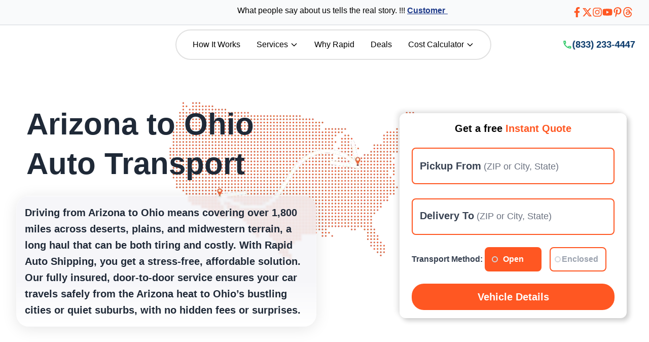

--- FILE ---
content_type: text/html; charset=utf-8
request_url: https://rapidautoshipping.com/state-to-state/arizona-to-ohio
body_size: 28314
content:
<!DOCTYPE html><html lang="en"><head><meta charSet="utf-8" data-next-head=""/><meta name="viewport" content="width=device-width" data-next-head=""/><script async="" src="https://www.googletagmanager.com/gtag/js?id=G-WKEBXTNEY5"></script><title data-next-head="">Arizona to Ohio Auto Shipping | Rapid Auto Shipping</title><meta name="title" content="Arizona to Ohio Auto Shipping | Rapid Auto Shipping" data-next-head=""/><meta name="description" content="Trust Rapid Auto Shipping for fast and affordable Arizona to Ohio auto shipping. Get an instant quote. Door-to-door service. No hassles. Book now!" data-next-head=""/><link rel="canonical" href="https://rapidautoshipping.com/state-to-state/arizona-to-ohio" data-next-head=""/><link rel="preconnect" href="https://fonts.googleapis.com"/><link rel="preconnect" href="https://fonts.gstatic.com" crossorigin="anonymous"/><meta name="google-site-verification" content="oQPKXcFhnY9iBsTc8CU9nQcCcGILzQzYhSkP0u5P_HU"/><link data-next-font="" rel="preconnect" href="/" crossorigin="anonymous"/><link rel="preload" href="/_next/static/css/ab6a79c7a8ebfceb.css" as="style"/><link rel="preload" href="/_next/static/css/a67afdd9b0d218b4.css" as="style"/><script type="application/ld+json" data-next-head="">{"@context":"https://schema.org","@type":"BreadcrumbList","itemListElement":[{"@type":"ListItem","position":1,"item":{"@id":"https://www.rapidautoshipping.com","name":"Home"}},{"@type":"ListItem","position":2,"item":{"@id":"https://rapidautoshipping.com/state-to-state","name":"States We Serve for Auto Shipping"}},{"@type":"ListItem","position":3,"item":{"@id":"https://rapidautoshipping.com/state-to-state/arizona-to-ohio","name":"Best Car Transport Company In Arizona to Ohio"}}]}</script><script type="application/ld+json" data-next-head="">{"@context":"https://schema.org","@graph":[{"@type":"WebPage","@id":"https://www.rapidautoshipping.com/state-to-state/arizona-to-ohio","url":"https://www.rapidautoshipping.com/state-to-state/arizona-to-ohio","name":"Auto Shipping from Arizona to Ohio | Rapid Auto Shipping","description":"Reliable and affordable auto shipping services from Arizona to Ohio provided by Rapid Auto Shipping.","isPartOf":{"@type":"WebSite","@id":"https://www.rapidautoshipping.com/#website"},"publisher":{"@type":"Organization","@id":"https://www.rapidautoshipping.com/#organization"},"inLanguage":"en-US","image":{"@type":"ImageObject","url":"https://res.cloudinary.com/dz2zovmf1/image/upload/v1744201048/state_to_state/Reliable-Car-Shipping-from-Arizona-to-Ohio.webp","caption":"Auto shipping from Arizona to Ohio by Rapid Auto Shipping"}},{"@type":"LocalBusiness","@id":"https://www.rapidautoshipping.com/#organization","name":"Rapid Auto Shipping","url":"https://www.rapidautoshipping.com","logo":"https://res.cloudinary.com/dz2zovmf1/image/upload/v1745397312/icons/Rapid-Auto-Shipping.webp","description":"Rapid Auto Shipping provides professional auto transport services across the United States, specializing in state-to-state vehicle shipping.","address":{"@type":"PostalAddress","addressLocality":"United States","addressCountry":"US"},"contactPoint":{"@type":"ContactPoint","telephone":"+1-833-233-4447","contactType":"Customer Service","areaServed":"US","availableLanguage":"English"},"sameAs":["https://www.facebook.com/Rapidautoshipping/","https://x.com/ShippingRapid","https://www.instagram.com/rapidautoshipping","https://www.youtube.com/@rapidautoshipping9439"]},{"@type":"LocalBusiness","@id":"https://www.rapidautoshipping.com/#localbusiness-Horsham","name":"Rapid Auto Shipping - Horsham","url":"https://www.rapidautoshipping.com","telephone":"+1-833-233-4447","address":{"@type":"PostalAddress","streetAddress":"817 Herman Road","addressLocality":"Horsham","addressRegion":"PA","postalCode":"19044","addressCountry":"US"},"geo":{"@type":"GeoCoordinates","latitude":40.1860675,"longitude":-75.1732966},"openingHoursSpecification":{"@type":"OpeningHoursSpecification","dayOfWeek":["Monday","Tuesday","Wednesday","Thursday","Friday","Saturday","Sunday"],"opens":"00:00","closes":"23:59"},"parentOrganization":{"@type":"Organization","@id":"https://www.rapidautoshipping.com/#organization"},"description":"Rapid Auto Shipping’s Horsham office, offering professional auto transport services nationwide."},{"@type":"LocalBusiness","@id":"https://www.rapidautoshipping.com/#localbusiness-GulfShores","name":"Rapid Auto Shipping - Gulf Shores","url":"https://www.rapidautoshipping.com","telephone":"+1-833-233-4447","address":{"@type":"PostalAddress","streetAddress":"701 Commerce Dr","addressLocality":"Gulf Shores","addressRegion":"AL","postalCode":"36542","addressCountry":"US"},"geo":{"@type":"GeoCoordinates","latitude":30.2833464,"longitude":-87.6765321},"openingHoursSpecification":{"@type":"OpeningHoursSpecification","dayOfWeek":["Monday","Tuesday","Wednesday","Thursday","Friday","Saturday","Sunday"],"opens":"00:00","closes":"23:59"},"parentOrganization":{"@type":"Organization","@id":"https://www.rapidautoshipping.com/#organization"},"description":"Rapid Auto Shipping’s Gulf Shores office, providing reliable vehicle shipping across the U.S."},{"@type":"LocalBusiness","@id":"https://www.rapidautoshipping.com/#localbusiness-NewCastle","name":"Rapid Auto Shipping - New Castle","url":"https://www.rapidautoshipping.com","telephone":"+1-833-233-4447","address":{"@type":"PostalAddress","streetAddress":"1209 Orange Street","addressLocality":"New Castle","addressRegion":"DE","postalCode":"19801","addressCountry":"US"},"geo":{"@type":"GeoCoordinates","latitude":39.7459,"longitude":-75.5466},"openingHoursSpecification":{"@type":"OpeningHoursSpecification","dayOfWeek":["Monday","Tuesday","Wednesday","Thursday","Friday","Saturday","Sunday"],"opens":"00:00","closes":"23:59"},"parentOrganization":{"@type":"Organization","@id":"https://www.rapidautoshipping.com/#organization"},"description":"Rapid Auto Shipping’s New Castle office, specializing in nationwide auto transport services."},{"@context":"https://schema.org","@type":"Service","@id":"https://www.rapidautoshipping.com/state-to-state/arizona-to-ohio#service","name":"Arizona to Ohio Auto Shipping","description":"Professional auto shipping service from Arizona to Ohio, offering safe and timely vehicle transport with Rapid Auto Shipping.","url":"https://www.rapidautoshipping.com/state-to-state/arizona-to-ohio","image":"https://res.cloudinary.com/dz2zovmf1/image/upload/v1744201048/state_to_state/Reliable-Car-Shipping-from-Arizona-to-Ohio.webp","provider":{"@type":"Organization","@id":"https://www.rapidautoshipping.com/#organization","name":"Rapid Auto Shipping"},"offers":{"@type":"Offer","priceCurrency":"USD","price":"0.00","availability":"https://schema.org/InStock","url":"https://www.rapidautoshipping.com/state-to-state/arizona-to-ohio"}}]}</script><script type="application/ld+json" data-next-head="">{"@context":"https://schema.org","@type":"FAQPage","mainEntity":[{"@type":"Question","name":"How much will it cost to ship my car from Arizona to Ohio?","acceptedAnswer":{"@type":"Answer","text":"Shipping typically costs between $900 and $1,400, depending on your vehicle type, transport method, and exact pickup and delivery locations. Reach out for a personalized quote!"}},{"@type":"Question","name":"How long does it take to get my car from Arizona to Ohio?","acceptedAnswer":{"@type":"Answer","text":"It usually takes about 4 to 6 days, but timing can vary depending on weather, traffic, and how remote your pickup or drop-off locations are. We’ll keep you updated every step of the way!"}},{"@type":"Question","name":"Can I pack personal stuff in my car when shipping it?","acceptedAnswer":{"@type":"Answer","text":"It’s best to keep your car empty during Arizona to Ohio car shipping. Carriers aren’t responsible for personal items, and extra weight could bump up the auto transport cost. To avoid any hiccups, clear out all your belongings and valuables before the driver picks up your vehicle."}},{"@type":"Question","name":"Is my car insured while it’s being shipped from Arizona to Ohio?","acceptedAnswer":{"@type":"Answer","text":"Absolutely! Your vehicle is protected by the carrier’s cargo insurance during Arizona to Ohio vehicle shipping. At Rapid Auto Shipping, we only work with fully licensed, insured, and bonded carriers who offer up to $1 million in coverage. Need extra reassurance? Ask about our additional insurance options for complete peace of mind during the auto transport process."}},{"@type":"Question","name":"Can I keep tabs on my car while it’s being shipped?","acceptedAnswer":{"@type":"Answer","text":"You bet! With Rapid Auto Shipping, you can track your Arizona to Ohio auto transport in real time. After booking, you’ll get a unique tracking number to check your car’s status online whenever you want. Our team will also keep you in the loop with regular updates throughout the vehicle shipping process."}},{"@type":"Question","name":"Do I need to show proof of ownership to ship my car?","acceptedAnswer":{"@type":"Answer","text":"Nope! You don’t need to provide ownership papers or a title to ship your car from Arizona to Ohio. The transport agreement gives the carrier permission to move your vehicle, whether you own it or not. Just make sure to keep the title safe and have it sent separately to avoid any mix-ups during car shipping."}}]}</script><link rel="preload" as="image" imageSrcSet="/_next/image?url=https%3A%2F%2Fres.cloudinary.com%2Fdz2zovmf1%2Fimage%2Fupload%2Fq_auto%2Cf_auto%2Cw_202%2Ch_64%2Fv1746875096%2Ficons%2Fqggrlgu02t3mfvfeps3v.webp&amp;w=16&amp;q=75 16w, /_next/image?url=https%3A%2F%2Fres.cloudinary.com%2Fdz2zovmf1%2Fimage%2Fupload%2Fq_auto%2Cf_auto%2Cw_202%2Ch_64%2Fv1746875096%2Ficons%2Fqggrlgu02t3mfvfeps3v.webp&amp;w=32&amp;q=75 32w, /_next/image?url=https%3A%2F%2Fres.cloudinary.com%2Fdz2zovmf1%2Fimage%2Fupload%2Fq_auto%2Cf_auto%2Cw_202%2Ch_64%2Fv1746875096%2Ficons%2Fqggrlgu02t3mfvfeps3v.webp&amp;w=48&amp;q=75 48w, /_next/image?url=https%3A%2F%2Fres.cloudinary.com%2Fdz2zovmf1%2Fimage%2Fupload%2Fq_auto%2Cf_auto%2Cw_202%2Ch_64%2Fv1746875096%2Ficons%2Fqggrlgu02t3mfvfeps3v.webp&amp;w=64&amp;q=75 64w, /_next/image?url=https%3A%2F%2Fres.cloudinary.com%2Fdz2zovmf1%2Fimage%2Fupload%2Fq_auto%2Cf_auto%2Cw_202%2Ch_64%2Fv1746875096%2Ficons%2Fqggrlgu02t3mfvfeps3v.webp&amp;w=96&amp;q=75 96w, /_next/image?url=https%3A%2F%2Fres.cloudinary.com%2Fdz2zovmf1%2Fimage%2Fupload%2Fq_auto%2Cf_auto%2Cw_202%2Ch_64%2Fv1746875096%2Ficons%2Fqggrlgu02t3mfvfeps3v.webp&amp;w=128&amp;q=75 128w, /_next/image?url=https%3A%2F%2Fres.cloudinary.com%2Fdz2zovmf1%2Fimage%2Fupload%2Fq_auto%2Cf_auto%2Cw_202%2Ch_64%2Fv1746875096%2Ficons%2Fqggrlgu02t3mfvfeps3v.webp&amp;w=256&amp;q=75 256w, /_next/image?url=https%3A%2F%2Fres.cloudinary.com%2Fdz2zovmf1%2Fimage%2Fupload%2Fq_auto%2Cf_auto%2Cw_202%2Ch_64%2Fv1746875096%2Ficons%2Fqggrlgu02t3mfvfeps3v.webp&amp;w=384&amp;q=75 384w, /_next/image?url=https%3A%2F%2Fres.cloudinary.com%2Fdz2zovmf1%2Fimage%2Fupload%2Fq_auto%2Cf_auto%2Cw_202%2Ch_64%2Fv1746875096%2Ficons%2Fqggrlgu02t3mfvfeps3v.webp&amp;w=640&amp;q=75 640w, /_next/image?url=https%3A%2F%2Fres.cloudinary.com%2Fdz2zovmf1%2Fimage%2Fupload%2Fq_auto%2Cf_auto%2Cw_202%2Ch_64%2Fv1746875096%2Ficons%2Fqggrlgu02t3mfvfeps3v.webp&amp;w=750&amp;q=75 750w, /_next/image?url=https%3A%2F%2Fres.cloudinary.com%2Fdz2zovmf1%2Fimage%2Fupload%2Fq_auto%2Cf_auto%2Cw_202%2Ch_64%2Fv1746875096%2Ficons%2Fqggrlgu02t3mfvfeps3v.webp&amp;w=828&amp;q=75 828w, /_next/image?url=https%3A%2F%2Fres.cloudinary.com%2Fdz2zovmf1%2Fimage%2Fupload%2Fq_auto%2Cf_auto%2Cw_202%2Ch_64%2Fv1746875096%2Ficons%2Fqggrlgu02t3mfvfeps3v.webp&amp;w=1080&amp;q=75 1080w, /_next/image?url=https%3A%2F%2Fres.cloudinary.com%2Fdz2zovmf1%2Fimage%2Fupload%2Fq_auto%2Cf_auto%2Cw_202%2Ch_64%2Fv1746875096%2Ficons%2Fqggrlgu02t3mfvfeps3v.webp&amp;w=1200&amp;q=75 1200w, /_next/image?url=https%3A%2F%2Fres.cloudinary.com%2Fdz2zovmf1%2Fimage%2Fupload%2Fq_auto%2Cf_auto%2Cw_202%2Ch_64%2Fv1746875096%2Ficons%2Fqggrlgu02t3mfvfeps3v.webp&amp;w=1920&amp;q=75 1920w, /_next/image?url=https%3A%2F%2Fres.cloudinary.com%2Fdz2zovmf1%2Fimage%2Fupload%2Fq_auto%2Cf_auto%2Cw_202%2Ch_64%2Fv1746875096%2Ficons%2Fqggrlgu02t3mfvfeps3v.webp&amp;w=2048&amp;q=75 2048w, /_next/image?url=https%3A%2F%2Fres.cloudinary.com%2Fdz2zovmf1%2Fimage%2Fupload%2Fq_auto%2Cf_auto%2Cw_202%2Ch_64%2Fv1746875096%2Ficons%2Fqggrlgu02t3mfvfeps3v.webp&amp;w=3840&amp;q=75 3840w" imageSizes="(max-width: 768px) 144px, 202px" data-next-head=""/><link href="https://fonts.googleapis.com/css2?family=Inter:ital,opsz,wght@0,14..32,100..900;1,14..32,100..900&amp;display=swap" rel="stylesheet" media="print"/><noscript><link href="https://fonts.googleapis.com/css2?family=Inter:ital,opsz,wght@0,14..32,100..900;1,14..32,100..900&amp;display=swap" rel="stylesheet"/></noscript><script>
              window.dataLayer = window.dataLayer || [];
              function gtag(){dataLayer.push(arguments);}
              gtag('js', new Date());
              gtag('config', 'G-WKEBXTNEY5');
            </script><script type="text/javascript">
              (function(c,l,a,r,i,t,y){
                  c[a]=c[a]||function(){(c[a].q=c[a].q||[]).push(arguments)};
                  t=l.createElement(r);t.async=1;t.src="https://www.clarity.ms/tag/"+i;
                  y=l.getElementsByTagName(r)[0];y.parentNode.insertBefore(t,y);
              })(window, document, "clarity", "script", "pfdxma1amt");
            </script><link rel="stylesheet" href="/_next/static/css/ab6a79c7a8ebfceb.css" data-n-g=""/><link rel="stylesheet" href="/_next/static/css/a67afdd9b0d218b4.css" data-n-p=""/><noscript data-n-css=""></noscript><script defer="" noModule="" src="/_next/static/chunks/polyfills-42372ed130431b0a.js"></script><script src="/_next/static/chunks/webpack-61698f45141c04f8.js" defer=""></script><script src="/_next/static/chunks/framework-4c1e09cd0bd3feb3.js" defer=""></script><script src="/_next/static/chunks/main-605ae5f56ba948f7.js" defer=""></script><script src="/_next/static/chunks/pages/_app-88a8f1c01b687ae9.js" defer=""></script><script src="/_next/static/chunks/b258f366-07e477edfdc35914.js" defer=""></script><script src="/_next/static/chunks/0465ed09-07219b0ad827e83b.js" defer=""></script><script src="/_next/static/chunks/c859536c-7a135c5c88194540.js" defer=""></script><script src="/_next/static/chunks/454e6ae6-ce098e8540b3249d.js" defer=""></script><script src="/_next/static/chunks/e95b820e-e223b4445c31b842.js" defer=""></script><script src="/_next/static/chunks/e098907b-9089db1d7a718b6e.js" defer=""></script><script src="/_next/static/chunks/6366-9af91424ae34c1ec.js" defer=""></script><script src="/_next/static/chunks/8230-fd615141ef99310a.js" defer=""></script><script src="/_next/static/chunks/149-0e0270eb1e5d35ec.js" defer=""></script><script src="/_next/static/chunks/4000-79c48f275f9d60f2.js" defer=""></script><script src="/_next/static/chunks/8556-e2b9aa07ab407a8f.js" defer=""></script><script src="/_next/static/chunks/1818-646fe61f6065e674.js" defer=""></script><script src="/_next/static/chunks/4317-f1ae1a55608642a0.js" defer=""></script><script src="/_next/static/chunks/4113-5866d8b5759e565b.js" defer=""></script><script src="/_next/static/chunks/5408-808cb12c3a25cb2b.js" defer=""></script><script src="/_next/static/chunks/pages/state-to-state/%5Bslug%5D-0848dd1d5c8bcf7b.js" defer=""></script><script src="/_next/static/mL6qWz_P8sgDbUg_Wky2g/_buildManifest.js" defer=""></script><script src="/_next/static/mL6qWz_P8sgDbUg_Wky2g/_ssgManifest.js" defer=""></script></head><body class="antialiased"><link rel="preload" as="image" imageSrcSet="/_next/image?url=https%3A%2F%2Fres.cloudinary.com%2Fdz2zovmf1%2Fimage%2Fupload%2Fq_auto%2Cf_auto%2Cw_202%2Ch_64%2Fv1746875096%2Ficons%2Fqggrlgu02t3mfvfeps3v.webp&amp;w=16&amp;q=75 16w, /_next/image?url=https%3A%2F%2Fres.cloudinary.com%2Fdz2zovmf1%2Fimage%2Fupload%2Fq_auto%2Cf_auto%2Cw_202%2Ch_64%2Fv1746875096%2Ficons%2Fqggrlgu02t3mfvfeps3v.webp&amp;w=32&amp;q=75 32w, /_next/image?url=https%3A%2F%2Fres.cloudinary.com%2Fdz2zovmf1%2Fimage%2Fupload%2Fq_auto%2Cf_auto%2Cw_202%2Ch_64%2Fv1746875096%2Ficons%2Fqggrlgu02t3mfvfeps3v.webp&amp;w=48&amp;q=75 48w, /_next/image?url=https%3A%2F%2Fres.cloudinary.com%2Fdz2zovmf1%2Fimage%2Fupload%2Fq_auto%2Cf_auto%2Cw_202%2Ch_64%2Fv1746875096%2Ficons%2Fqggrlgu02t3mfvfeps3v.webp&amp;w=64&amp;q=75 64w, /_next/image?url=https%3A%2F%2Fres.cloudinary.com%2Fdz2zovmf1%2Fimage%2Fupload%2Fq_auto%2Cf_auto%2Cw_202%2Ch_64%2Fv1746875096%2Ficons%2Fqggrlgu02t3mfvfeps3v.webp&amp;w=96&amp;q=75 96w, /_next/image?url=https%3A%2F%2Fres.cloudinary.com%2Fdz2zovmf1%2Fimage%2Fupload%2Fq_auto%2Cf_auto%2Cw_202%2Ch_64%2Fv1746875096%2Ficons%2Fqggrlgu02t3mfvfeps3v.webp&amp;w=128&amp;q=75 128w, /_next/image?url=https%3A%2F%2Fres.cloudinary.com%2Fdz2zovmf1%2Fimage%2Fupload%2Fq_auto%2Cf_auto%2Cw_202%2Ch_64%2Fv1746875096%2Ficons%2Fqggrlgu02t3mfvfeps3v.webp&amp;w=256&amp;q=75 256w, /_next/image?url=https%3A%2F%2Fres.cloudinary.com%2Fdz2zovmf1%2Fimage%2Fupload%2Fq_auto%2Cf_auto%2Cw_202%2Ch_64%2Fv1746875096%2Ficons%2Fqggrlgu02t3mfvfeps3v.webp&amp;w=384&amp;q=75 384w, /_next/image?url=https%3A%2F%2Fres.cloudinary.com%2Fdz2zovmf1%2Fimage%2Fupload%2Fq_auto%2Cf_auto%2Cw_202%2Ch_64%2Fv1746875096%2Ficons%2Fqggrlgu02t3mfvfeps3v.webp&amp;w=640&amp;q=75 640w, /_next/image?url=https%3A%2F%2Fres.cloudinary.com%2Fdz2zovmf1%2Fimage%2Fupload%2Fq_auto%2Cf_auto%2Cw_202%2Ch_64%2Fv1746875096%2Ficons%2Fqggrlgu02t3mfvfeps3v.webp&amp;w=750&amp;q=75 750w, /_next/image?url=https%3A%2F%2Fres.cloudinary.com%2Fdz2zovmf1%2Fimage%2Fupload%2Fq_auto%2Cf_auto%2Cw_202%2Ch_64%2Fv1746875096%2Ficons%2Fqggrlgu02t3mfvfeps3v.webp&amp;w=828&amp;q=75 828w, /_next/image?url=https%3A%2F%2Fres.cloudinary.com%2Fdz2zovmf1%2Fimage%2Fupload%2Fq_auto%2Cf_auto%2Cw_202%2Ch_64%2Fv1746875096%2Ficons%2Fqggrlgu02t3mfvfeps3v.webp&amp;w=1080&amp;q=75 1080w, /_next/image?url=https%3A%2F%2Fres.cloudinary.com%2Fdz2zovmf1%2Fimage%2Fupload%2Fq_auto%2Cf_auto%2Cw_202%2Ch_64%2Fv1746875096%2Ficons%2Fqggrlgu02t3mfvfeps3v.webp&amp;w=1200&amp;q=75 1200w, /_next/image?url=https%3A%2F%2Fres.cloudinary.com%2Fdz2zovmf1%2Fimage%2Fupload%2Fq_auto%2Cf_auto%2Cw_202%2Ch_64%2Fv1746875096%2Ficons%2Fqggrlgu02t3mfvfeps3v.webp&amp;w=1920&amp;q=75 1920w, /_next/image?url=https%3A%2F%2Fres.cloudinary.com%2Fdz2zovmf1%2Fimage%2Fupload%2Fq_auto%2Cf_auto%2Cw_202%2Ch_64%2Fv1746875096%2Ficons%2Fqggrlgu02t3mfvfeps3v.webp&amp;w=2048&amp;q=75 2048w, /_next/image?url=https%3A%2F%2Fres.cloudinary.com%2Fdz2zovmf1%2Fimage%2Fupload%2Fq_auto%2Cf_auto%2Cw_202%2Ch_64%2Fv1746875096%2Ficons%2Fqggrlgu02t3mfvfeps3v.webp&amp;w=3840&amp;q=75 3840w" imageSizes="(max-width: 768px) 144px, 202px"/><link rel="preload" as="image" href="https://res.cloudinary.com/dz2zovmf1/image/upload/w_64,h_64,q_auto,f_webp/v1742468666/icons/zero-upfront-deposit.webp"/><link rel="preload" as="image" href="https://res.cloudinary.com/dz2zovmf1/image/upload/w_64,h_64,q_auto,f_webp/v1742468666/icons/Guaranteed-pick-Up.webp"/><link rel="preload" as="image" href="https://res.cloudinary.com/dz2zovmf1/image/upload/w_64,h_64,q_auto,f_webp/v1742468666/icons/Express-shipping.webp"/><link rel="preload" as="image" href="https://res.cloudinary.com/dz2zovmf1/image/upload/w_64,h_64,q_auto,f_webp/v1742468667/icons/Safe-transport.webp"/><link rel="preload" as="image" href="https://res.cloudinary.com/dz2zovmf1/image/upload/w_432,h_324,q_auto,f_webp/v1746787450/state_to_state/Auto-Transport-Made-Shipping-Easy.webp"/><link rel="preload" as="image" href="https://res.cloudinary.com/dz2zovmf1/image/upload/w_64,h_64,q_auto,f_webp/v1746616577/state_to_state/Time-Saving.webp"/><link rel="preload" as="image" href="https://res.cloudinary.com/dz2zovmf1/image/upload/w_64,h_64,q_auto,f_webp/v1746616577/state_to_state/Cost-Efficient.webp"/><link rel="preload" as="image" href="https://res.cloudinary.com/dz2zovmf1/image/upload/w_64,h_64,q_auto,f_webp/v1746616577/state_to_state/Hassle-Free.webp"/><link rel="preload" as="image" href="https://res.cloudinary.com/dz2zovmf1/image/upload/f_auto,q_90,w_144,h_144,c_fill/v1742472736/city-to-city/icons/shiping-distance.webp"/><link rel="preload" as="image" href="https://res.cloudinary.com/dz2zovmf1/image/upload//f_auto,q_90,w_144,h_144,c_fill/v1742472736/city-to-city/icons/types-of-transport.webp"/><link rel="preload" as="image" href="https://res.cloudinary.com/dz2zovmf1/image/upload/f_auto,q_90,w_144,h_144,c_fill/v1742472718/city-to-city/icons/safe-transport.webp"/><link rel="preload" as="image" href="https://res.cloudinary.com/dz2zovmf1/image/upload/f_auto,q_90,w_144,h_144,c_fill/v1742472736/city-to-city/icons/seasonality.webp"/><link rel="preload" as="image" href="https://res.cloudinary.com/dz2zovmf1/image/upload/v1744120810/state_to_state/Arizona-car-shipping-company.webp"/><link rel="preload" as="image" href="https://res.cloudinary.com/dz2zovmf1/image/upload/v1743089199/state_to_state/Ohio-car-shipping-company.webp"/><div id="__next"><section class="w-full mx-auto"><div class="border-b-2 mx-auto bg-gray-50 h-[50px] flex flex-col md:flex-row items-center justify-between px-4 md:px-8 z-50"><div class="w-[100%] md:w-[70%] overflow-hidden"><marquee behavior="scroll" direction="left" loop="" class="text-black font-medium">What people say about us tells the real story. !!!<!-- --> <a href="https://maps.app.goo.gl/BA839VLdxKffY9576" class="text-blue-900 underline font-bold">Customer Reviews</a></marquee></div><div class="w-[100%] md:w-[30%] flex justify-end gap-4"><a target="_blank" rel="noopener noreferrer" class="text-rapidcolor hover:text-blue-600 transition duration-300 flex items-center" aria-label="Visit our Facebook page" href="https://www.facebook.com/Rapidautoshipping/"><span class="sr-only">Facebook</span><svg stroke="currentColor" fill="currentColor" stroke-width="0" viewBox="0 0 320 512" height="20" width="20" xmlns="http://www.w3.org/2000/svg"><path d="M279.14 288l14.22-92.66h-88.91v-60.13c0-25.35 12.42-50.06 52.24-50.06h40.42V6.26S260.43 0 225.36 0c-73.22 0-121.08 44.38-121.08 124.72v70.62H22.89V288h81.39v224h100.17V288z"></path></svg></a><a target="_blank" rel="noopener noreferrer" class="text-rapidcolor hover:text-blue-600 transition duration-300 flex items-center" aria-label="Visit our X profile" href="https://x.com/ShippingRapid"><span class="sr-only">X</span><svg stroke="currentColor" fill="currentColor" stroke-width="0" viewBox="0 0 512 512" height="20" width="20" xmlns="http://www.w3.org/2000/svg"><path d="M389.2 48h70.6L305.6 224.2 487 464H345L233.7 318.6 106.5 464H35.8L200.7 275.5 26.8 48H172.4L272.9 180.9 389.2 48zM364.4 421.8h39.1L151.1 88h-42L364.4 421.8z"></path></svg></a><a target="_blank" rel="noopener noreferrer" class="text-rapidcolor hover:text-blue-600 transition duration-300 flex items-center" aria-label="Visit our Instagram page" href="https://www.instagram.com/rapidautoshipping/"><span class="sr-only">Instagram</span><svg stroke="currentColor" fill="currentColor" stroke-width="0" viewBox="0 0 448 512" height="20" width="20" xmlns="http://www.w3.org/2000/svg"><path d="M224.1 141c-63.6 0-114.9 51.3-114.9 114.9s51.3 114.9 114.9 114.9S339 319.5 339 255.9 287.7 141 224.1 141zm0 189.6c-41.1 0-74.7-33.5-74.7-74.7s33.5-74.7 74.7-74.7 74.7 33.5 74.7 74.7-33.6 74.7-74.7 74.7zm146.4-194.3c0 14.9-12 26.8-26.8 26.8-14.9 0-26.8-12-26.8-26.8s12-26.8 26.8-26.8 26.8 12 26.8 26.8zm76.1 27.2c-1.7-35.9-9.9-67.7-36.2-93.9-26.2-26.2-58-34.4-93.9-36.2-37-2.1-147.9-2.1-184.9 0-35.8 1.7-67.6 9.9-93.9 36.1s-34.4 58-36.2 93.9c-2.1 37-2.1 147.9 0 184.9 1.7 35.9 9.9 67.7 36.2 93.9s58 34.4 93.9 36.2c37 2.1 147.9 2.1 184.9 0 35.9-1.7 67.7-9.9 93.9-36.2 26.2-26.2 34.4-58 36.2-93.9 2.1-37 2.1-147.8 0-184.8zM398.8 388c-7.8 19.6-22.9 34.7-42.6 42.6-29.5 11.7-99.5 9-132.1 9s-102.7 2.6-132.1-9c-19.6-7.8-34.7-22.9-42.6-42.6-11.7-29.5-9-99.5-9-132.1s-2.6-102.7 9-132.1c7.8-19.6 22.9-34.7 42.6-42.6 29.5-11.7 99.5-9 132.1-9s102.7-2.6 132.1 9c19.6 7.8 34.7 22.9 42.6 42.6 11.7 29.5 9 99.5 9 132.1s2.7 102.7-9 132.1z"></path></svg></a><a target="_blank" rel="noopener noreferrer" class="text-rapidcolor hover:text-blue-600 transition duration-300 flex items-center" aria-label="Visit our YouTube channel" href="https://www.youtube.com/@rapidautoshipping9439"><span class="sr-only">Youtube</span><svg stroke="currentColor" fill="currentColor" stroke-width="0" viewBox="0 0 576 512" height="20" width="20" xmlns="http://www.w3.org/2000/svg"><path d="M549.655 124.083c-6.281-23.65-24.787-42.276-48.284-48.597C458.781 64 288 64 288 64S117.22 64 74.629 75.486c-23.497 6.322-42.003 24.947-48.284 48.597-11.412 42.867-11.412 132.305-11.412 132.305s0 89.438 11.412 132.305c6.281 23.65 24.787 41.5 48.284 47.821C117.22 448 288 448 288 448s170.78 0 213.371-11.486c23.497-6.321 42.003-24.171 48.284-47.821 11.412-42.867 11.412-132.305 11.412-132.305s0-89.438-11.412-132.305zm-317.51 213.508V175.185l142.739 81.205-142.739 81.201z"></path></svg></a><a target="_blank" rel="noopener noreferrer" class="text-rapidcolor hover:text-blue-600 transition duration-300 flex items-center" aria-label="Visit our Pinterest page" href="https://www.pinterest.com/rapidautoshipping/"><span class="sr-only">Pintrest</span><svg stroke="currentColor" fill="currentColor" stroke-width="0" viewBox="0 0 384 512" height="20" width="20" xmlns="http://www.w3.org/2000/svg"><path d="M204 6.5C101.4 6.5 0 74.9 0 185.6 0 256 39.6 296 63.6 296c9.9 0 15.6-27.6 15.6-35.4 0-9.3-23.7-29.1-23.7-67.8 0-80.4 61.2-137.4 140.4-137.4 68.1 0 118.5 38.7 118.5 109.8 0 53.1-21.3 152.7-90.3 152.7-24.9 0-46.2-18-46.2-43.8 0-37.8 26.4-74.4 26.4-113.4 0-66.2-93.9-54.2-93.9 25.8 0 16.8 2.1 35.4 9.6 50.7-13.8 59.4-42 147.9-42 209.1 0 18.9 2.7 37.5 4.5 56.4 3.4 3.8 1.7 3.4 6.9 1.5 50.4-69 48.6-82.5 71.4-172.8 12.3 23.4 44.1 36 69.3 36 106.2 0 153.9-103.5 153.9-196.8C384 71.3 298.2 6.5 204 6.5z"></path></svg></a><a target="_blank" rel="noopener noreferrer" class="text-rapidcolor hover:text-blue-600 transition duration-300 flex items-center" aria-label="Visit our Threads profile" href="https://www.threads.net/@rapidautoshipping"><span class="sr-only">Thread</span><svg stroke="currentColor" fill="currentColor" stroke-width="0" viewBox="0 0 16 16" height="20" width="20" xmlns="http://www.w3.org/2000/svg"><path d="M6.321 6.016c-.27-.18-1.166-.802-1.166-.802.756-1.081 1.753-1.502 3.132-1.502.975 0 1.803.327 2.394.948s.928 1.509 1.005 2.644q.492.207.905.484c1.109.745 1.719 1.86 1.719 3.137 0 2.716-2.226 5.075-6.256 5.075C4.594 16 1 13.987 1 7.994 1 2.034 4.482 0 8.044 0 9.69 0 13.55.243 15 5.036l-1.36.353C12.516 1.974 10.163 1.43 8.006 1.43c-3.565 0-5.582 2.171-5.582 6.79 0 4.143 2.254 6.343 5.63 6.343 2.777 0 4.847-1.443 4.847-3.556 0-1.438-1.208-2.127-1.27-2.127-.236 1.234-.868 3.31-3.644 3.31-1.618 0-3.013-1.118-3.013-2.582 0-2.09 1.984-2.847 3.55-2.847.586 0 1.294.04 1.663.114 0-.637-.54-1.728-1.9-1.728-1.25 0-1.566.405-1.967.868ZM8.716 8.19c-2.04 0-2.304.87-2.304 1.416 0 .878 1.043 1.168 1.6 1.168 1.02 0 2.067-.282 2.232-2.423a6.2 6.2 0 0 0-1.528-.161"></path></svg></a></div></div><nav class="bg-white w-full sticky top-0 z-[100] transition-transform duration-500"><div class="container mx-auto px-4 flex flex-wrap md:flex-nowrap justify-between items-center py-2"><button class="xl:hidden text-rapidcolor focus:outline-none" aria-label="Open menu" name="mobileMenuToggle"><svg stroke="currentColor" fill="currentColor" stroke-width="0" viewBox="0 0 24 24" height="30" width="30" xmlns="http://www.w3.org/2000/svg"><path fill="none" d="M0 0h24v24H0z"></path><path d="M3 18h18v-2H3v2zm0-5h18v-2H3v2zm0-7v2h18V6H3z"></path></svg></button><a aria-label="Rapid Auto Shipping Homepage" href="/"><div class="w-[144px] md:w-[202px] aspect-[3.156] relative"><img alt="Rapid Auto Shipping Logo – Trusted Nationwide Vehicle Transport Services" decoding="async" data-nimg="fill" class="object-contain" style="position:absolute;height:100%;width:100%;left:0;top:0;right:0;bottom:0;color:transparent" sizes="(max-width: 768px) 144px, 202px" srcSet="/_next/image?url=https%3A%2F%2Fres.cloudinary.com%2Fdz2zovmf1%2Fimage%2Fupload%2Fq_auto%2Cf_auto%2Cw_202%2Ch_64%2Fv1746875096%2Ficons%2Fqggrlgu02t3mfvfeps3v.webp&amp;w=16&amp;q=75 16w, /_next/image?url=https%3A%2F%2Fres.cloudinary.com%2Fdz2zovmf1%2Fimage%2Fupload%2Fq_auto%2Cf_auto%2Cw_202%2Ch_64%2Fv1746875096%2Ficons%2Fqggrlgu02t3mfvfeps3v.webp&amp;w=32&amp;q=75 32w, /_next/image?url=https%3A%2F%2Fres.cloudinary.com%2Fdz2zovmf1%2Fimage%2Fupload%2Fq_auto%2Cf_auto%2Cw_202%2Ch_64%2Fv1746875096%2Ficons%2Fqggrlgu02t3mfvfeps3v.webp&amp;w=48&amp;q=75 48w, /_next/image?url=https%3A%2F%2Fres.cloudinary.com%2Fdz2zovmf1%2Fimage%2Fupload%2Fq_auto%2Cf_auto%2Cw_202%2Ch_64%2Fv1746875096%2Ficons%2Fqggrlgu02t3mfvfeps3v.webp&amp;w=64&amp;q=75 64w, /_next/image?url=https%3A%2F%2Fres.cloudinary.com%2Fdz2zovmf1%2Fimage%2Fupload%2Fq_auto%2Cf_auto%2Cw_202%2Ch_64%2Fv1746875096%2Ficons%2Fqggrlgu02t3mfvfeps3v.webp&amp;w=96&amp;q=75 96w, /_next/image?url=https%3A%2F%2Fres.cloudinary.com%2Fdz2zovmf1%2Fimage%2Fupload%2Fq_auto%2Cf_auto%2Cw_202%2Ch_64%2Fv1746875096%2Ficons%2Fqggrlgu02t3mfvfeps3v.webp&amp;w=128&amp;q=75 128w, /_next/image?url=https%3A%2F%2Fres.cloudinary.com%2Fdz2zovmf1%2Fimage%2Fupload%2Fq_auto%2Cf_auto%2Cw_202%2Ch_64%2Fv1746875096%2Ficons%2Fqggrlgu02t3mfvfeps3v.webp&amp;w=256&amp;q=75 256w, /_next/image?url=https%3A%2F%2Fres.cloudinary.com%2Fdz2zovmf1%2Fimage%2Fupload%2Fq_auto%2Cf_auto%2Cw_202%2Ch_64%2Fv1746875096%2Ficons%2Fqggrlgu02t3mfvfeps3v.webp&amp;w=384&amp;q=75 384w, /_next/image?url=https%3A%2F%2Fres.cloudinary.com%2Fdz2zovmf1%2Fimage%2Fupload%2Fq_auto%2Cf_auto%2Cw_202%2Ch_64%2Fv1746875096%2Ficons%2Fqggrlgu02t3mfvfeps3v.webp&amp;w=640&amp;q=75 640w, /_next/image?url=https%3A%2F%2Fres.cloudinary.com%2Fdz2zovmf1%2Fimage%2Fupload%2Fq_auto%2Cf_auto%2Cw_202%2Ch_64%2Fv1746875096%2Ficons%2Fqggrlgu02t3mfvfeps3v.webp&amp;w=750&amp;q=75 750w, /_next/image?url=https%3A%2F%2Fres.cloudinary.com%2Fdz2zovmf1%2Fimage%2Fupload%2Fq_auto%2Cf_auto%2Cw_202%2Ch_64%2Fv1746875096%2Ficons%2Fqggrlgu02t3mfvfeps3v.webp&amp;w=828&amp;q=75 828w, /_next/image?url=https%3A%2F%2Fres.cloudinary.com%2Fdz2zovmf1%2Fimage%2Fupload%2Fq_auto%2Cf_auto%2Cw_202%2Ch_64%2Fv1746875096%2Ficons%2Fqggrlgu02t3mfvfeps3v.webp&amp;w=1080&amp;q=75 1080w, /_next/image?url=https%3A%2F%2Fres.cloudinary.com%2Fdz2zovmf1%2Fimage%2Fupload%2Fq_auto%2Cf_auto%2Cw_202%2Ch_64%2Fv1746875096%2Ficons%2Fqggrlgu02t3mfvfeps3v.webp&amp;w=1200&amp;q=75 1200w, /_next/image?url=https%3A%2F%2Fres.cloudinary.com%2Fdz2zovmf1%2Fimage%2Fupload%2Fq_auto%2Cf_auto%2Cw_202%2Ch_64%2Fv1746875096%2Ficons%2Fqggrlgu02t3mfvfeps3v.webp&amp;w=1920&amp;q=75 1920w, /_next/image?url=https%3A%2F%2Fres.cloudinary.com%2Fdz2zovmf1%2Fimage%2Fupload%2Fq_auto%2Cf_auto%2Cw_202%2Ch_64%2Fv1746875096%2Ficons%2Fqggrlgu02t3mfvfeps3v.webp&amp;w=2048&amp;q=75 2048w, /_next/image?url=https%3A%2F%2Fres.cloudinary.com%2Fdz2zovmf1%2Fimage%2Fupload%2Fq_auto%2Cf_auto%2Cw_202%2Ch_64%2Fv1746875096%2Ficons%2Fqggrlgu02t3mfvfeps3v.webp&amp;w=3840&amp;q=75 3840w" src="/_next/image?url=https%3A%2F%2Fres.cloudinary.com%2Fdz2zovmf1%2Fimage%2Fupload%2Fq_auto%2Cf_auto%2Cw_202%2Ch_64%2Fv1746875096%2Ficons%2Fqggrlgu02t3mfvfeps3v.webp&amp;w=3840&amp;q=75"/></div></a><div class="hidden xl:flex xl:items-center xl:justify-center order-2 flex-grow"><ul class="flex border-[2px] border-[#e1e1e1] rounded-[50px] py-2 px-4 flex-col md:flex-row justify-between text-sm lg:text-base font-medium w-auto mx-auto"><li class="px-2 xl:px-4"><a class="block py-2 hover:text-rapidcolor" href="/how-it-works">How It Works</a></li><li class="relative group px-2 xl:px-4"><a class="flex items-center space-x-1 hover:text-rapidcolor py-2" href="/services"><span>Services</span><svg xmlns="http://www.w3.org/2000/svg" class="h-4 w-4" fill="none" viewBox="0 0 24 24" stroke="currentColor"><path stroke-linecap="round" stroke-linejoin="round" stroke-width="2" d="M19 9l-7 7-7-7"></path></svg></a><div class="absolute hidden group-hover:flex top-full left-1/2 -translate-x-1/2 p-4 bg-white border-[1px] border-gray-400 shadow-3d rounded-[30px] w-[700px] z-50 gap-5 opacity-0 group-hover:opacity-100 transition-opacity duration-300"><div class="flex-1 bg-gray-50 rounded-[20px] p-3"><span class="font-bold text-gray-800 mb-2">Services We Offer</span><ul class="space-y-2"><li><a class="block py-1 px-2 hover:bg-white rounded-lg hover:text-rapidcolor" href="/open-auto-transport">Open Carrier Transport</a></li><li><a class="block py-1 px-2 hover:bg-white rounded-lg hover:text-rapidcolor" href="/enclosed-car-transport">Enclosed Car Transport Service</a></li><li><a class="block py-1 px-2 hover:bg-white rounded-lg hover:text-rapidcolor" href="/exotic-car-transport">Exotic Car Transport</a></li><li><a class="block py-1 px-2 hover:bg-white rounded-lg hover:text-rapidcolor" href="/services/classic-car-shipping">Shipping Classic Cars</a></li><li><a class="block py-1 px-2 hover:bg-white rounded-lg hover:text-rapidcolor" href="/services/ship-car-to-another-state">Ship Car to Another State</a></li><li><a class="block py-1 px-2 hover:bg-white rounded-lg hover:text-rapidcolor" href="/services/ship-car-across-the-country">Ship Car Across the Country</a></li></ul></div><div class="flex-1 bg-[radial-gradient(circle,_rgba(255,216,205,1)_0%,_rgba(243,247,252,1)_100%)] rounded-[20px] p-3"><span class="font-bold text-gray-800 mb-2">Who We Serve</span><ul class="space-y-2"><li><a class="block py-1 px-2 hover:bg-white rounded-lg hover:text-rapidcolor" href="/relocating-families-car-shipping-services">Relocating Families</a></li><li><a class="block py-1 px-2 hover:bg-white rounded-lg hover:text-rapidcolor" href="/college-student-car-shipping">College Student Car Shipping</a></li><li><a class="block py-1 px-2 hover:bg-white rounded-lg hover:text-rapidcolor" href="/services/transporting-cars-for-dealerships">Dealerships</a></li><li><a class="block py-1 px-2 hover:bg-white rounded-lg hover:text-rapidcolor" href="/services/multi-car-shipping">Multi Car Transport</a></li><li><a class="block py-1 px-2 hover:bg-white rounded-lg hover:text-rapidcolor" href="/services/auto-auction-shipping">Auto Auction</a></li><li><a class="block py-1 px-2 hover:bg-white rounded-lg hover:text-rapidcolor" href="/auto-transport-for-car-resellers">Auto Transport for Car Resellers</a></li></ul></div></div></li><li class="px-2 xl:px-4"><a class="block py-2 hover:text-rapidcolor" href="/about-us">Why Rapid</a></li><li class="px-2 xl:px-4"><a class="block py-2 hover:text-rapidcolor" href="/deals">Deals</a></li><li class="relative group px-2 xl:px-4"><a class="flex items-center space-x-1 hover:text-rapidcolor py-2" href="/calculator"><span>Cost Calculator</span><svg xmlns="http://www.w3.org/2000/svg" class="h-4 w-4" fill="none" viewBox="0 0 24 24" stroke="currentColor"><path stroke-linecap="round" stroke-linejoin="round" stroke-width="2" d="M19 9l-7 7-7-7"></path></svg></a><div class="absolute hidden group-hover:block top-full right-0 p-4 bg-white border-[1px] border-gray-400 shadow-3d rounded-[30px] w-[350px] z-50 opacity-0 group-hover:opacity-100 transition-opacity duration-300"><ul class="space-y-3"><li class="transition-colors duration-200 hover:bg-blue-50 rounded-lg"><a class="flex items-center p-2" href="/services/car-shipping-calculator"><span class="text-2xl mr-3">🚗</span><div><div class="font-medium">Car Shipping Cost Calculator</div><div class="text-xs text-gray-500">Calculate costs for car transportation</div></div></a></li><li class="transition-colors duration-200 hover:bg-blue-50 rounded-lg"><a class="flex items-center p-2" href="/services/cost-to-ship-a-bus"><span class="text-2xl mr-3">🚌</span><div><div class="font-medium">Bus Shipping Cost Calculator</div><div class="text-xs text-gray-500">Calculate costs for bus transportation</div></div></a></li><li class="transition-colors duration-200 hover:bg-blue-50 rounded-lg"><a class="flex items-center p-2" href="/blogs/boat-shipping-cost-calculator"><span class="text-2xl mr-3">🚢</span><div><div class="font-medium">Boat Shipping Cost Calculator</div><div class="text-xs text-gray-500">Calculate costs for marine transportation</div></div></a></li><li class="transition-colors duration-200 hover:bg-blue-50 rounded-lg"><a class="flex items-center p-2" href="/motorcycle-shipping-cost-calculator"><span class="text-2xl mr-3">🏍️</span><div><div class="font-medium">Motorcycle Shipping Cost Calculator</div><div class="text-xs text-gray-500">Calculate costs for motorcycle transportation</div></div></a></li></ul></div></li></ul></div><div class="xl:flex items-center animate-zoomBlinkNumber order-3"><a href="tel:+18332334447"><button class="bg-white  font-[700]   flex items-center gap-2 px-3 py-2 xl:py-3 rounded-full hover:bg-rapidcolor  text-sm xl:text-base hover:text-white"><svg stroke="currentColor" fill="currentColor" stroke-width="0" viewBox="0 0 24 24" class="text-xl  text-green-500" height="1em" width="1em" xmlns="http://www.w3.org/2000/svg"><path fill="none" d="M0 0h24v24H0V0z"></path><path d="M6.54 5c.06.89.21 1.76.45 2.59l-1.2 1.2c-.41-1.2-.67-2.47-.76-3.79h1.51m9.86 12.02c.85.24 1.72.39 2.6.45v1.49c-1.32-.09-2.59-.35-3.8-.75l1.2-1.19M7.5 3H4c-.55 0-1 .45-1 1 0 9.39 7.61 17 17 17 .55 0 1-.45 1-1v-3.49c0-.55-.45-1-1-1-1.24 0-2.45-.2-3.57-.57a.84.84 0 0 0-.31-.05c-.26 0-.51.1-.71.29l-2.2 2.2a15.149 15.149 0 0 1-6.59-6.59l2.2-2.2c.28-.28.36-.67.25-1.02A11.36 11.36 0 0 1 8.5 4c0-.55-.45-1-1-1z"></path></svg><span class="text-sm xl:text-lg text-[#003366] hover:text-white">(833) 233-4447</span></button></a></div></div></nav></section><div class="bg-white py-12 relative"><div class="hidden md:flex absolute items-center justify-center md:right-[35%] z-0"><img alt="Arizona to Ohio Auto Transport" fetchPriority="high" loading="lazy" width="500" height="375" decoding="async" data-nimg="1" style="color:transparent;object-fit:contain;max-width:100%;height:auto" sizes="(max-width: 768px) 0px, 500px" srcSet="/_next/image?url=https%3A%2F%2Fres.cloudinary.com%2Fdz2zovmf1%2Fimage%2Fupload%2Fv1744201048%2Fstate_to_state%2FReliable-Car-Shipping-from-Arizona-to-Ohio.webp&amp;w=16&amp;q=75 16w, /_next/image?url=https%3A%2F%2Fres.cloudinary.com%2Fdz2zovmf1%2Fimage%2Fupload%2Fv1744201048%2Fstate_to_state%2FReliable-Car-Shipping-from-Arizona-to-Ohio.webp&amp;w=32&amp;q=75 32w, /_next/image?url=https%3A%2F%2Fres.cloudinary.com%2Fdz2zovmf1%2Fimage%2Fupload%2Fv1744201048%2Fstate_to_state%2FReliable-Car-Shipping-from-Arizona-to-Ohio.webp&amp;w=48&amp;q=75 48w, /_next/image?url=https%3A%2F%2Fres.cloudinary.com%2Fdz2zovmf1%2Fimage%2Fupload%2Fv1744201048%2Fstate_to_state%2FReliable-Car-Shipping-from-Arizona-to-Ohio.webp&amp;w=64&amp;q=75 64w, /_next/image?url=https%3A%2F%2Fres.cloudinary.com%2Fdz2zovmf1%2Fimage%2Fupload%2Fv1744201048%2Fstate_to_state%2FReliable-Car-Shipping-from-Arizona-to-Ohio.webp&amp;w=96&amp;q=75 96w, /_next/image?url=https%3A%2F%2Fres.cloudinary.com%2Fdz2zovmf1%2Fimage%2Fupload%2Fv1744201048%2Fstate_to_state%2FReliable-Car-Shipping-from-Arizona-to-Ohio.webp&amp;w=128&amp;q=75 128w, /_next/image?url=https%3A%2F%2Fres.cloudinary.com%2Fdz2zovmf1%2Fimage%2Fupload%2Fv1744201048%2Fstate_to_state%2FReliable-Car-Shipping-from-Arizona-to-Ohio.webp&amp;w=256&amp;q=75 256w, /_next/image?url=https%3A%2F%2Fres.cloudinary.com%2Fdz2zovmf1%2Fimage%2Fupload%2Fv1744201048%2Fstate_to_state%2FReliable-Car-Shipping-from-Arizona-to-Ohio.webp&amp;w=384&amp;q=75 384w, /_next/image?url=https%3A%2F%2Fres.cloudinary.com%2Fdz2zovmf1%2Fimage%2Fupload%2Fv1744201048%2Fstate_to_state%2FReliable-Car-Shipping-from-Arizona-to-Ohio.webp&amp;w=640&amp;q=75 640w, /_next/image?url=https%3A%2F%2Fres.cloudinary.com%2Fdz2zovmf1%2Fimage%2Fupload%2Fv1744201048%2Fstate_to_state%2FReliable-Car-Shipping-from-Arizona-to-Ohio.webp&amp;w=750&amp;q=75 750w, /_next/image?url=https%3A%2F%2Fres.cloudinary.com%2Fdz2zovmf1%2Fimage%2Fupload%2Fv1744201048%2Fstate_to_state%2FReliable-Car-Shipping-from-Arizona-to-Ohio.webp&amp;w=828&amp;q=75 828w, /_next/image?url=https%3A%2F%2Fres.cloudinary.com%2Fdz2zovmf1%2Fimage%2Fupload%2Fv1744201048%2Fstate_to_state%2FReliable-Car-Shipping-from-Arizona-to-Ohio.webp&amp;w=1080&amp;q=75 1080w, /_next/image?url=https%3A%2F%2Fres.cloudinary.com%2Fdz2zovmf1%2Fimage%2Fupload%2Fv1744201048%2Fstate_to_state%2FReliable-Car-Shipping-from-Arizona-to-Ohio.webp&amp;w=1200&amp;q=75 1200w, /_next/image?url=https%3A%2F%2Fres.cloudinary.com%2Fdz2zovmf1%2Fimage%2Fupload%2Fv1744201048%2Fstate_to_state%2FReliable-Car-Shipping-from-Arizona-to-Ohio.webp&amp;w=1920&amp;q=75 1920w, /_next/image?url=https%3A%2F%2Fres.cloudinary.com%2Fdz2zovmf1%2Fimage%2Fupload%2Fv1744201048%2Fstate_to_state%2FReliable-Car-Shipping-from-Arizona-to-Ohio.webp&amp;w=2048&amp;q=75 2048w, /_next/image?url=https%3A%2F%2Fres.cloudinary.com%2Fdz2zovmf1%2Fimage%2Fupload%2Fv1744201048%2Fstate_to_state%2FReliable-Car-Shipping-from-Arizona-to-Ohio.webp&amp;w=3840&amp;q=75 3840w" src="/_next/image?url=https%3A%2F%2Fres.cloudinary.com%2Fdz2zovmf1%2Fimage%2Fupload%2Fv1744201048%2Fstate_to_state%2FReliable-Car-Shipping-from-Arizona-to-Ohio.webp&amp;w=3840&amp;q=75"/></div><div class="bg-white bg-opacity-5 rounded-xl  md:p-8 relative"><div class="grid grid-cols-1 lg:grid-cols-2 gap-8 items-center "><div class="flex flex-col space-y-6"><h1 class="text-4xl md:text-6xl px-5 font-bold text-gray-800" style="line-height:1.3">Arizona to Ohio Auto Transport</h1><div class="hidden md:flex order-2"><div class="glass"><p class="text-gray-800 p-0 font-semibold text-xl leading-relaxed">Driving from Arizona to Ohio means covering over 1,800 miles across deserts, plains, and midwestern terrain, a long haul that can be both tiring and costly. With Rapid Auto Shipping, you get a stress-free, affordable solution. Our fully insured, door-to-door service ensures your car travels safely from the Arizona heat to Ohio’s bustling cities or quiet suburbs, with no hidden fees or surprises.</p></div></div></div><div class="flex flex-col justify-start order-1"><form class="bg-white shadow-3d rounded-xl py-4 px-6 space-y-6 lg:max-w-md w-full ml-auto md:mr-3" method="post"><div class="text-center text-xl font-bold">Get a free<span class="text-rapidcolor font-bold"> Instant Quote</span></div><div><div class="relative"><input id="ship_form" type="text" class="w-full  px-4 py-5 border-2 border-rapidcolor rounded-lg focus:outline-none focus:ring-2 focus:ring-rapidcolor focus:border-rapidcolor peer text-xl text-gray-700" placeholder="" name="ship_form" value=""/><label for="ship_form" class="absolute left-4 top-1/2 transform -translate-y-1/2 text-lg text-gray-500 pointer-events-none peer-placeholder-shown:block peer-focus:hidden"><span class="text-gray-700 font-bold text-md lg:text-xl">Pickup From</span> <span class="text-gray-500 text-xs lg:text-lg">(ZIP or City, State)</span></label></div></div><div class="relative"><input id="ship_to" type="text" placeholder="" class="mt-1 w-full px-4 py-5 border-2 border-rapidcolor rounded-lg focus:outline-none focus:ring-2 focus:ring-rapidcolor focus:border-rapidcolor text-xl text-gray-700 peer" name="ship_to" value=""/><label for="ship_to" class="absolute left-4 top-1/2 transform -translate-y-1/2 text-lg text-gray-500 pointer-events-none peer-placeholder-shown:block peer-focus:hidden"><span class="text-gray-700 font-bold text-md lg:text-xl">Delivery To</span> <span class="text-gray-500 text-xs lg:text-lg">(ZIP or City, State)</span></label></div><div class="md:flex hidden flex-col md:flex-row items-center gap-2"><span class="text-base text-gray-700 font-bold whitespace-nowrap">Transport Method:</span><div class="flex items-center space-x-4"><label class="relative flex items-center justify-center"><input type="radio" class="hidden peer" name="transport_method" checked="" value="open"/><span class="w-28 h-12 px-6 py-2 bg-white border-2 border-rapidcolor rounded-lg text-gray-400 cursor-pointer ml-1 peer-checked:bg-rapidcolor peer-checked:text-white peer-checked:border-rapidcolor transition flex items-center justify-center relative font-bold">Open<span class="absolute left-3 w-3 h-3 border-2 border-gray-300 rounded-full peer-checked:border-white peer-checked:bg-white"></span></span></label><label class="relative flex items-center justify-center"><input type="radio" class="hidden peer" name="transport_method" value="enclosed"/><span class="w-28 h-12 pl-8 pr-6 py-2 bg-white border-2 border-rapidcolor rounded-lg text-gray-400 cursor-pointer peer-checked:bg-rapidcolor peer-checked:text-white peer-checked:border-rapidcolor transition flex items-center justify-center relative font-bold">Enclosed<span class="absolute left-1 ml-1 w-3 h-3 border-2 border-gray-300 rounded-full peer-checked:border-white peer-checked:bg-white"></span></span></label></div></div><div class="flex w-full md:w-[50%] ml-auto justify-end items-center space-x-4 md:hidden"><label for="transport_method" class="text-base text-gray-700 font-bold">Transport Method:</label><select id="transport_method" name="transport_method" class="w-full md:w-32 h-12 py-2 bg-white border-2 text-lg px-4 border-rapidcolor"><option value="open" selected="">Open</option><option value="enclosed">Enclosed</option></select></div><button type="button" class="w-full bg-rapidcolor text-white py-3 rounded-3xl hover:bg-rapidcolor transition duration-200 text-xl"><b>Vehicle Details </b></button></form></div></div></div></div><div class="bg-white border-b-4 border-t-4 border-rapidcolor my-10 mx-auto group"><div class="grid grid-cols-1 sm:grid-cols-2 lg:grid-cols-4 gap-1"><div class="flex items-center justify-start lg:justify-center p-4 space-x-4"><div class="flex items-center justify-center grayscale group-hover:grayscale-0"><img src="https://res.cloudinary.com/dz2zovmf1/image/upload/w_64,h_64,q_auto,f_webp/v1742468666/icons/zero-upfront-deposit.webp" alt="Zero Upfront Deposit – Book Auto Transport Without Advance Payment" class="w-16 h-16 object-contain"/></div><div><span class="font-semibold text-2xl text-black leading-tight">$0</span><p class="text-lg text-gray-600">Upfront Deposit</p></div></div><div class="flex items-center justify-start lg:justify-center p-4 space-x-4"><div class="flex items-center justify-center grayscale group-hover:grayscale-0"><img src="https://res.cloudinary.com/dz2zovmf1/image/upload/w_64,h_64,q_auto,f_webp/v1742468666/icons/Guaranteed-pick-Up.webp" alt="Guaranteed Vehicle Pick-Up – Reliable Scheduling for Auto Transport" class="w-16 h-16 object-contain"/></div><div><span class="font-semibold text-2xl text-black leading-tight">Guaranteed Pick-Up</span><p class="text-lg text-gray-600">Your Choice Of Pick-Up</p></div></div><div class="flex items-center justify-start lg:justify-center p-4 space-x-4"><div class="flex items-center justify-center grayscale group-hover:grayscale-0"><img src="https://res.cloudinary.com/dz2zovmf1/image/upload/w_64,h_64,q_auto,f_webp/v1742468666/icons/Express-shipping.webp" alt="Express Auto Shipping – Fast and Time-Sensitive Vehicle Transport Service" class="w-16 h-16 object-contain"/></div><div><span class="font-semibold text-2xl text-black leading-tight">Express Shipping</span><p class="text-lg text-gray-600">Reduce Transit Time</p></div></div><div class="flex items-center justify-start lg:justify-center p-4 space-x-4"><div class="flex items-center justify-center grayscale group-hover:grayscale-0"><img src="https://res.cloudinary.com/dz2zovmf1/image/upload/w_64,h_64,q_auto,f_webp/v1742468667/icons/Safe-transport.webp" alt="Safe Auto Transport – Secure and Damage-Free Vehicle Shipping" class="w-16 h-16 object-contain"/></div><div><span class="font-semibold text-2xl text-black leading-tight">Safe Transport</span><p class="text-lg text-gray-600">Full Insurance Coverage</p></div></div></div></div><div class="w-full container mx-auto sm:px-4 py-10 my-10"><div class="text-3xl font-bold text-center mb-12">What Our Clients Say</div><div class="relative px-8 lg:px-12"><div class="flex justify-center gap-4"><div class="
                flex-shrink-0 bg-gradient-to-br from-white to-gray-50 rounded-xl shadow-lg p-6 
                transition-all duration-300 border border-gray-200 hover:shadow-xl
                w-full md:w-5/12 lg:w-4/12 relative overflow-hidden
                block
                
                
              "><div class="absolute top-0 right-0 w-20 h-20 bg-blue-50 rounded-bl-full opacity-30" aria-hidden="true"></div><div class="absolute bottom-0 left-0 w-16 h-16 bg-blue-50 rounded-tr-full opacity-30" aria-hidden="true"></div><div class="absolute top-4 right-4 text-blue-200"><svg class="w-8 h-8" fill="currentColor" viewBox="0 0 24 24" aria-hidden="true"><path d="M9.983 3v7.391c0 5.704-3.731 9.57-8.983 10.609l-.995-2.151c2.432-.917 3.995-3.638 3.995-5.849h-4v-10h9.983zm14.017 0v7.391c0 5.704-3.748 9.571-9 10.609l-.996-2.151c2.433-.917 3.996-3.638 3.996-5.849h-3.983v-10h9.983z"></path></svg></div><div class="flex items-center mb-4 relative z-10"><div class="relative"><img alt="Vehicle delivered for Cheryl Montoney during their Rapid Auto Shipping experience" loading="lazy" width="80" height="80" decoding="async" data-nimg="1" class="w-20 h-20 rounded-full object-cover mr-4 border-2 border-white shadow-md" style="color:transparent" srcSet="/_next/image?url=https%3A%2F%2Fres.cloudinary.com%2Fdz2zovmf1%2Fimage%2Fupload%2Fv1746788604%2FReviews%2FCheryl-Montoney.webp&amp;w=96&amp;q=75 1x, /_next/image?url=https%3A%2F%2Fres.cloudinary.com%2Fdz2zovmf1%2Fimage%2Fupload%2Fv1746788604%2FReviews%2FCheryl-Montoney.webp&amp;w=256&amp;q=75 2x" src="/_next/image?url=https%3A%2F%2Fres.cloudinary.com%2Fdz2zovmf1%2Fimage%2Fupload%2Fv1746788604%2FReviews%2FCheryl-Montoney.webp&amp;w=256&amp;q=75"/></div><div><span class="font-bold text-xl text-gray-800">Cheryl Montoney</span><p class="text-sm text-gray-500   text-gray-500">Feb 2025</p><div class="flex mt-1"><svg class="w-5 h-5 text-yellow-400" fill="currentColor" viewBox="0 0 24 24" aria-hidden="true"><path d="M12 2l3.09 6.26L22 9.27l-5 4.87 1.18 6.88L12 17.77l-6.18 3.25L7 14.14 2 9.27l6.91-1.01L12 2z"></path></svg><svg class="w-5 h-5 text-yellow-400" fill="currentColor" viewBox="0 0 24 24" aria-hidden="true"><path d="M12 2l3.09 6.26L22 9.27l-5 4.87 1.18 6.88L12 17.77l-6.18 3.25L7 14.14 2 9.27l6.91-1.01L12 2z"></path></svg><svg class="w-5 h-5 text-yellow-400" fill="currentColor" viewBox="0 0 24 24" aria-hidden="true"><path d="M12 2l3.09 6.26L22 9.27l-5 4.87 1.18 6.88L12 17.77l-6.18 3.25L7 14.14 2 9.27l6.91-1.01L12 2z"></path></svg><svg class="w-5 h-5 text-yellow-400" fill="currentColor" viewBox="0 0 24 24" aria-hidden="true"><path d="M12 2l3.09 6.26L22 9.27l-5 4.87 1.18 6.88L12 17.77l-6.18 3.25L7 14.14 2 9.27l6.91-1.01L12 2z"></path></svg><svg class="w-5 h-5 text-yellow-400" fill="currentColor" viewBox="0 0 24 24" aria-hidden="true"><path d="M12 2l3.09 6.26L22 9.27l-5 4.87 1.18 6.88L12 17.77l-6.18 3.25L7 14.14 2 9.27l6.91-1.01L12 2z"></path></svg></div></div></div><p class="text-gray-700 font-light italic relative z-10">&quot;<!-- -->I recently used Rapid Auto Shipping, and I am beyond impressed with their service! From the moment I requested a quote to the final delivery, everything was smooth and hassle-free.<!-- -->&quot;</p><div class="mt-4 pt-4 border-t z-100 border-gray-100 flex justify-between items-center"><span class="text-sm text-gray-500 flex items-center"><svg class="w-6 h-6 mr-1 text-green-500" fill="currentColor" viewBox="0 0 20 20" aria-hidden="true"><path fill-rule="evenodd" d="M10 18a8 8 0 100-16 8 8 0 000 16zm3.707-9.293a1 1 0 00-1.414-1.414L9 10.586 7.707 9.293a1 1 0 00-1.414 1.414l2 2a1 1 0 001.414 0l4-4z" clip-rule="evenodd"></path></svg>Verified Customer</span><div class="relative"><img alt="Google Reviews logo for Cheryl Montoney&#x27;s testimonial" loading="lazy" width="96" height="96" decoding="async" data-nimg="1" class="w-24 h-auto object-cover" style="color:transparent" srcSet="/_next/image?url=https%3A%2F%2Fres.cloudinary.com%2Fdz2zovmf1%2Fimage%2Fupload%2Fw_96%2Ch_96%2Cc_fit%2Cq_auto%2Cf_webp%2Fv1742461263%2Freview-card%2Fgoggle-review.webp&amp;w=96&amp;q=75 1x, /_next/image?url=https%3A%2F%2Fres.cloudinary.com%2Fdz2zovmf1%2Fimage%2Fupload%2Fw_96%2Ch_96%2Cc_fit%2Cq_auto%2Cf_webp%2Fv1742461263%2Freview-card%2Fgoggle-review.webp&amp;w=256&amp;q=75 2x" src="/_next/image?url=https%3A%2F%2Fres.cloudinary.com%2Fdz2zovmf1%2Fimage%2Fupload%2Fw_96%2Ch_96%2Cc_fit%2Cq_auto%2Cf_webp%2Fv1742461263%2Freview-card%2Fgoggle-review.webp&amp;w=256&amp;q=75"/></div></div></div><div class="
                flex-shrink-0 bg-gradient-to-br from-white to-gray-50 rounded-xl shadow-lg p-6 
                transition-all duration-300 border border-gray-200 hover:shadow-xl
                w-full md:w-5/12 lg:w-4/12 relative overflow-hidden
                
                hidden md:block
                
              "><div class="absolute top-0 right-0 w-20 h-20 bg-blue-50 rounded-bl-full opacity-30" aria-hidden="true"></div><div class="absolute bottom-0 left-0 w-16 h-16 bg-blue-50 rounded-tr-full opacity-30" aria-hidden="true"></div><div class="absolute top-4 right-4 text-blue-200"><svg class="w-8 h-8" fill="currentColor" viewBox="0 0 24 24" aria-hidden="true"><path d="M9.983 3v7.391c0 5.704-3.731 9.57-8.983 10.609l-.995-2.151c2.432-.917 3.995-3.638 3.995-5.849h-4v-10h9.983zm14.017 0v7.391c0 5.704-3.748 9.571-9 10.609l-.996-2.151c2.433-.917 3.996-3.638 3.996-5.849h-3.983v-10h9.983z"></path></svg></div><div class="flex items-center mb-4 relative z-10"><div class="relative"><img alt="Vehicle delivered for Dandi Dewey during their Rapid Auto Shipping experience" loading="lazy" width="80" height="80" decoding="async" data-nimg="1" class="w-20 h-20 rounded-full object-cover mr-4 border-2 border-white shadow-md" style="color:transparent" srcSet="/_next/image?url=https%3A%2F%2Fres.cloudinary.com%2Fdz2zovmf1%2Fimage%2Fupload%2Fv1744723050%2FReviews%2FDandi-Dewey.webp&amp;w=96&amp;q=75 1x, /_next/image?url=https%3A%2F%2Fres.cloudinary.com%2Fdz2zovmf1%2Fimage%2Fupload%2Fv1744723050%2FReviews%2FDandi-Dewey.webp&amp;w=256&amp;q=75 2x" src="/_next/image?url=https%3A%2F%2Fres.cloudinary.com%2Fdz2zovmf1%2Fimage%2Fupload%2Fv1744723050%2FReviews%2FDandi-Dewey.webp&amp;w=256&amp;q=75"/></div><div><span class="font-bold text-xl text-gray-800">Dandi Dewey</span><p class="text-sm text-gray-500   text-gray-500">May 2024</p><div class="flex mt-1"><svg class="w-5 h-5 text-yellow-400" fill="currentColor" viewBox="0 0 24 24" aria-hidden="true"><path d="M12 2l3.09 6.26L22 9.27l-5 4.87 1.18 6.88L12 17.77l-6.18 3.25L7 14.14 2 9.27l6.91-1.01L12 2z"></path></svg><svg class="w-5 h-5 text-yellow-400" fill="currentColor" viewBox="0 0 24 24" aria-hidden="true"><path d="M12 2l3.09 6.26L22 9.27l-5 4.87 1.18 6.88L12 17.77l-6.18 3.25L7 14.14 2 9.27l6.91-1.01L12 2z"></path></svg><svg class="w-5 h-5 text-yellow-400" fill="currentColor" viewBox="0 0 24 24" aria-hidden="true"><path d="M12 2l3.09 6.26L22 9.27l-5 4.87 1.18 6.88L12 17.77l-6.18 3.25L7 14.14 2 9.27l6.91-1.01L12 2z"></path></svg><svg class="w-5 h-5 text-yellow-400" fill="currentColor" viewBox="0 0 24 24" aria-hidden="true"><path d="M12 2l3.09 6.26L22 9.27l-5 4.87 1.18 6.88L12 17.77l-6.18 3.25L7 14.14 2 9.27l6.91-1.01L12 2z"></path></svg><svg class="w-5 h-5 text-yellow-400" fill="currentColor" viewBox="0 0 24 24" aria-hidden="true"><path d="M12 2l3.09 6.26L22 9.27l-5 4.87 1.18 6.88L12 17.77l-6.18 3.25L7 14.14 2 9.27l6.91-1.01L12 2z"></path></svg></div></div></div><p class="text-gray-700 font-light italic relative z-10">&quot;<!-- -->Professional &amp; Reliable auto shipping company. Their Carrier and driver were reliable and had all the necessary safety measures to transport my vehicles.<!-- -->&quot;</p><div class="mt-4 pt-4 border-t z-100 border-gray-100 flex justify-between items-center"><span class="text-sm text-gray-500 flex items-center"><svg class="w-6 h-6 mr-1 text-green-500" fill="currentColor" viewBox="0 0 20 20" aria-hidden="true"><path fill-rule="evenodd" d="M10 18a8 8 0 100-16 8 8 0 000 16zm3.707-9.293a1 1 0 00-1.414-1.414L9 10.586 7.707 9.293a1 1 0 00-1.414 1.414l2 2a1 1 0 001.414 0l4-4z" clip-rule="evenodd"></path></svg>Verified Customer</span><div class="relative"><img alt="Trustpilot logo for Dandi Dewey&#x27;s testimonial" loading="lazy" width="96" height="96" decoding="async" data-nimg="1" class="w-24 h-auto object-cover" style="color:transparent" srcSet="/_next/image?url=https%3A%2F%2Fres.cloudinary.com%2Fdz2zovmf1%2Fimage%2Fupload%2Fw_96%2Ch_96%2Cc_fit%2Cq_auto%2Cf_webp%2Fv1742461263%2Freview-card%2FTrustpilot.webp&amp;w=96&amp;q=75 1x, /_next/image?url=https%3A%2F%2Fres.cloudinary.com%2Fdz2zovmf1%2Fimage%2Fupload%2Fw_96%2Ch_96%2Cc_fit%2Cq_auto%2Cf_webp%2Fv1742461263%2Freview-card%2FTrustpilot.webp&amp;w=256&amp;q=75 2x" src="/_next/image?url=https%3A%2F%2Fres.cloudinary.com%2Fdz2zovmf1%2Fimage%2Fupload%2Fw_96%2Ch_96%2Cc_fit%2Cq_auto%2Cf_webp%2Fv1742461263%2Freview-card%2FTrustpilot.webp&amp;w=256&amp;q=75"/></div></div></div><div class="
                flex-shrink-0 bg-gradient-to-br from-white to-gray-50 rounded-xl shadow-lg p-6 
                transition-all duration-300 border border-gray-200 hover:shadow-xl
                w-full md:w-5/12 lg:w-4/12 relative overflow-hidden
                
                
                hidden lg:block
              "><div class="absolute top-0 right-0 w-20 h-20 bg-blue-50 rounded-bl-full opacity-30" aria-hidden="true"></div><div class="absolute bottom-0 left-0 w-16 h-16 bg-blue-50 rounded-tr-full opacity-30" aria-hidden="true"></div><div class="absolute top-4 right-4 text-blue-200"><svg class="w-8 h-8" fill="currentColor" viewBox="0 0 24 24" aria-hidden="true"><path d="M9.983 3v7.391c0 5.704-3.731 9.57-8.983 10.609l-.995-2.151c2.432-.917 3.995-3.638 3.995-5.849h-4v-10h9.983zm14.017 0v7.391c0 5.704-3.748 9.571-9 10.609l-.996-2.151c2.433-.917 3.996-3.638 3.996-5.849h-3.983v-10h9.983z"></path></svg></div><div class="flex items-center mb-4 relative z-10"><div class="relative"><img alt="Vehicle delivered for Corrie Ann Ragland during their Rapid Auto Shipping experience" loading="lazy" width="80" height="80" decoding="async" data-nimg="1" class="w-20 h-20 rounded-full object-cover mr-4 border-2 border-white shadow-md" style="color:transparent" srcSet="/_next/image?url=https%3A%2F%2Fres.cloudinary.com%2Fdz2zovmf1%2Fimage%2Fupload%2Fv1746788931%2FReviews%2FCorrie-Ann-Ragland.webp&amp;w=96&amp;q=75 1x, /_next/image?url=https%3A%2F%2Fres.cloudinary.com%2Fdz2zovmf1%2Fimage%2Fupload%2Fv1746788931%2FReviews%2FCorrie-Ann-Ragland.webp&amp;w=256&amp;q=75 2x" src="/_next/image?url=https%3A%2F%2Fres.cloudinary.com%2Fdz2zovmf1%2Fimage%2Fupload%2Fv1746788931%2FReviews%2FCorrie-Ann-Ragland.webp&amp;w=256&amp;q=75"/></div><div><span class="font-bold text-xl text-gray-800">Corrie Ann Ragland</span><p class="text-sm text-gray-500   text-gray-500">Oct 2024</p><div class="flex mt-1"><svg class="w-5 h-5 text-yellow-400" fill="currentColor" viewBox="0 0 24 24" aria-hidden="true"><path d="M12 2l3.09 6.26L22 9.27l-5 4.87 1.18 6.88L12 17.77l-6.18 3.25L7 14.14 2 9.27l6.91-1.01L12 2z"></path></svg><svg class="w-5 h-5 text-yellow-400" fill="currentColor" viewBox="0 0 24 24" aria-hidden="true"><path d="M12 2l3.09 6.26L22 9.27l-5 4.87 1.18 6.88L12 17.77l-6.18 3.25L7 14.14 2 9.27l6.91-1.01L12 2z"></path></svg><svg class="w-5 h-5 text-yellow-400" fill="currentColor" viewBox="0 0 24 24" aria-hidden="true"><path d="M12 2l3.09 6.26L22 9.27l-5 4.87 1.18 6.88L12 17.77l-6.18 3.25L7 14.14 2 9.27l6.91-1.01L12 2z"></path></svg><svg class="w-5 h-5 text-yellow-400" fill="currentColor" viewBox="0 0 24 24" aria-hidden="true"><path d="M12 2l3.09 6.26L22 9.27l-5 4.87 1.18 6.88L12 17.77l-6.18 3.25L7 14.14 2 9.27l6.91-1.01L12 2z"></path></svg><svg class="w-5 h-5 text-yellow-400" fill="currentColor" viewBox="0 0 24 24" aria-hidden="true"><path d="M12 2l3.09 6.26L22 9.27l-5 4.87 1.18 6.88L12 17.77l-6.18 3.25L7 14.14 2 9.27l6.91-1.01L12 2z"></path></svg></div></div></div><p class="text-gray-700 font-light italic relative z-10">&quot;<!-- -->After speaking with several auto transport companies this one proved to be the best company at an affordable price. I was very impressed with the professionalism and smoothness of the delivery of my vehicle. If you are looking for the quick and honest services choose them.<!-- -->&quot;</p><div class="mt-4 pt-4 border-t z-100 border-gray-100 flex justify-between items-center"><span class="text-sm text-gray-500 flex items-center"><svg class="w-6 h-6 mr-1 text-green-500" fill="currentColor" viewBox="0 0 20 20" aria-hidden="true"><path fill-rule="evenodd" d="M10 18a8 8 0 100-16 8 8 0 000 16zm3.707-9.293a1 1 0 00-1.414-1.414L9 10.586 7.707 9.293a1 1 0 00-1.414 1.414l2 2a1 1 0 001.414 0l4-4z" clip-rule="evenodd"></path></svg>Verified Customer</span><div class="relative"><img alt="Google Reviews logo for Corrie Ann Ragland&#x27;s testimonial" loading="lazy" width="96" height="96" decoding="async" data-nimg="1" class="w-24 h-auto object-cover" style="color:transparent" srcSet="/_next/image?url=https%3A%2F%2Fres.cloudinary.com%2Fdz2zovmf1%2Fimage%2Fupload%2Fw_96%2Ch_96%2Cc_fit%2Cq_auto%2Cf_webp%2Fv1742461263%2Freview-card%2Fgoggle-review.webp&amp;w=96&amp;q=75 1x, /_next/image?url=https%3A%2F%2Fres.cloudinary.com%2Fdz2zovmf1%2Fimage%2Fupload%2Fw_96%2Ch_96%2Cc_fit%2Cq_auto%2Cf_webp%2Fv1742461263%2Freview-card%2Fgoggle-review.webp&amp;w=256&amp;q=75 2x" src="/_next/image?url=https%3A%2F%2Fres.cloudinary.com%2Fdz2zovmf1%2Fimage%2Fupload%2Fw_96%2Ch_96%2Cc_fit%2Cq_auto%2Cf_webp%2Fv1742461263%2Freview-card%2Fgoggle-review.webp&amp;w=256&amp;q=75"/></div></div></div></div><button class="absolute top-1/2 left-0 -translate-y-1/2 bg-white rounded-full p-2 shadow-md hover:bg-gray-100 transition-colors duration-200 focus:outline-none focus:ring-2 focus:ring-offset-2 focus:ring-blue-500" aria-label="Previous testimonial"><svg xmlns="http://www.w3.org/2000/svg" width="24" height="24" viewBox="0 0 24 24" fill="none" stroke="currentColor" stroke-width="2" stroke-linecap="round" stroke-linejoin="round" class="lucide lucide-chevron-left w-6 h-6"><path d="m15 18-6-6 6-6"></path></svg></button><button class="absolute top-1/2 right-0 -translate-y-1/2 bg-white rounded-full p-2 shadow-md hover:bg-gray-100 transition-colors duration-200 focus:outline-none focus:ring-2 focus:ring-offset-2 focus:ring-blue-500" aria-label="Next testimonial"><svg xmlns="http://www.w3.org/2000/svg" width="24" height="24" viewBox="0 0 24 24" fill="none" stroke="currentColor" stroke-width="2" stroke-linecap="round" stroke-linejoin="round" class="lucide lucide-chevron-right w-6 h-6"><path d="m9 18 6-6-6-6"></path></svg></button></div><div class="text-start ml-9 mt-8"><a href="https://www.google.com/search?q=rapidautoshipping&amp;oq=rapidautoshipping+&amp;gs_lcrp=EgZjaHJvbWUyBggAEEUYOTIGCAEQRRg8MgYIAhBFGDwyBggDEEUYPDIGCAQQRRg8MgYIBRBFGDwyBggGEEUYQTIGCAcQRRhB0gEINDY5OGowajeoAgiwAgHxBQvvp7a7guxY&amp;sourceid=chrome&amp;ie=UTF-8#lrd=0x87004d8702dc4ac7:0x9f3bfd5545d14ae8,1,,,," class="text-2xl font-medium text-blue-600 hover:underline">Read our Google reviews</a></div></div><div class="border-2 border-black px-4  mx-auto bg-white shadow-lg rounded-lg mt-20 pt-5 pb-5 container"><h2 class="text-2xl lg:text-5xl font-bold text-center text-black mb-4"><span class="text-rapidcolor">Arizona<!-- --> to <!-- -->Ohio</span> <!-- -->Auto Transport : Made <span class="text-rapidcolor">Shipping</span> <!-- -->Easy</h2><div class="flex flex-col md:flex-row items-center gap-6 mt-5"><div class="w-full md:w-[55%] flex justify-center"><img src="https://res.cloudinary.com/dz2zovmf1/image/upload/w_432,h_324,q_auto,f_webp/v1746787450/state_to_state/Auto-Transport-Made-Shipping-Easy.webp" alt="State-to-State Auto Transport – Hassle-Free Vehicle Shipping Made Easy by Rapid Auto Shipping" class="md:w-108 h-64" width="432" height="324"/></div><div class="w-full md:w-[65%] text-gray-700 text-xl leading-relaxed"><p><p>At Rapid Auto Shipping, we make transporting your vehicle from Arizona to Ohio easy, affordable, and worry-free. Whether you're heading from Phoenix to Cleveland, Tucson to Columbus, or anywhere in between, we provide reliable, fully insured auto transport tailored to your schedule. We handle all vehicle types, cars, trucks, and motorcycles, with care and precision. Our experienced team knows this route well, navigating everything from Arizona’s arid highways to Ohio’s varied weather with ease. With 24/7 support, transparent pricing, and a focus on customer satisfaction, we’re here every step of the way. Thanks to our optimized logistics and trusted carrier network, you enjoy a fast, cost-effective solution without the stress of a cross-country drive. Choose Rapid Auto Shipping for a seamless <a style="color: #1E3A8A" href="https://rapidautoshipping.com/state-to-state/arizona-to-ohio" rel="noopener noreferrer" target="_blank">Arizona to Ohio transport experience</a> you can count on.&nbsp;</p></p></div></div></div><div class="my-10 mx-auto px-4 py-6"><h2 class="text-5xl font-bold text-center mb-6 text-gray-800">Advantages Using <span class="text-rapidcolor">Rapid Auto Shipping</span></h2><div class="grid grid-cols-1 md:grid-cols-2 lg:grid-cols-4 gap-4"><div class="bg-white shadow-3d border-2 border-black rounded-[40px] p-6 text-center transition-transform transform hover:scale-105 hover:shadow-xl"><div class="flex justify-center mb-4"><img src="https://res.cloudinary.com/dz2zovmf1/image/upload/v1743063998/icons/rating.webp" alt="Top-Rated Auto Shipping Services with Verified Customer Reviews" class="w-24 h-24 object-contain mb-4" loading="lazy"/></div><h3 class="text-lg text-rapidcolor font-semibold mb-3 text-gray-800">Nationwide Auto Shipping Company</h3><p class="text-gray-600 text-base text-start">Our extensive and Licensed Carrier network ensures safe and hassle-free vehicle transport to every part of the states. We guarantee you for timely pickup and deliveries that suit your schedule, providing top-tier service across the country. Your vehicle is covered with full insurance through the journey.</p></div><div class="bg-white shadow-3d border-2 border-black rounded-[40px] p-6 text-center transition-transform transform hover:scale-105 hover:shadow-xl"><div class="flex justify-center mb-4"><img src="https://res.cloudinary.com/dz2zovmf1/image/upload/v1743063998/icons/Complete-Vehicle-Coverage.webp" alt="Complete Vehicle Coverage Provided During Auto Transport by Rapid Auto Shipping" class="w-24 h-24 object-contain mb-4" loading="lazy"/></div><h3 class="text-lg text-rapidcolor font-semibold mb-3 text-gray-800">5-Star Customer Satisfaction &amp; Positive Reviews</h3><p class="text-gray-600 text-base text-start">Over thousand of satisfied customers, Rapid Auto Shipping has built strong reputation for reliability and excellence. Our 5-star ratings on Google, Trustpilot, and BBB accreditation reflect our commitment to providing the best auto transport service in the USA.</p></div><div class="bg-white shadow-3d border-2 border-black rounded-[40px] p-6 text-center transition-transform transform hover:scale-105 hover:shadow-xl"><div class="flex justify-center mb-4"><img src="https://res.cloudinary.com/dz2zovmf1/image/upload/v1743063998/icons/No-Up-Front-Deposit-Required.webp" alt="No Upfront Deposit Required – Risk-Free Car Shipping Service" class="w-24 h-24 object-contain mb-4" loading="lazy"/></div><h3 class="text-lg text-rapidcolor font-semibold mb-3 text-gray-800">Transport Convenience &amp; Tracking</h3><p class="text-gray-600 text-base text-start">We pickup and deliver your vehicle as per your specified location, eliminating all sort of inconvenience. This save you time and effort ensuring anaam reliable, smooth and stress-free transportation. Our 24/7 Auto Transport Experts assist you with inquiries and GPS tracking facilitates you with real-time update.</p></div><div class="bg-white shadow-3d border-2 border-black rounded-[40px] p-6 text-center transition-transform transform hover:scale-105 hover:shadow-xl"><div class="flex justify-center mb-4"><img src="https://res.cloudinary.com/dz2zovmf1/image/upload/v1743063998/icons/Online-Shipment-Tracking.webp" alt="Real-Time Online Shipment Tracking for Vehicle Transport" class="w-24 h-24 object-contain mb-4" loading="lazy"/></div><h3 class="text-lg text-rapidcolor font-semibold mb-3 text-gray-800">Competitive Pricing, no Hidden Fees</h3><p class="text-gray-600 text-base text-start">Our Experts provide you with transparent and competitive prices with no unexpected charges. Our quotes include fuel, tolls, and full insurance, ensuring unbeatable price. We also offer discounts to seasonal, students, military personnel, and repeat customers.</p></div></div></div><div class="container mx-auto my-_clock 10 py-10 px-4 md:px-6"><h2 class="text-2xl lg:text-5xl font-bold text-center mb-4">Popular <!-- -->Arizona<!-- --> to <!-- -->Ohio<!-- --> Auto<span class="text-rapidcolor"> Transportation Routes</span></h2><div class="overflow-x-auto mt-6"><table class="w-full border-collapse border border-black text-left text-sm md:text-lg overflow-x-hidden"><thead><tr class="bg-gray-300 text-black h-16 md:h-20"><th class="p-3 md:p-5 border border-black text-center"><img src="https://res.cloudinary.com/dz2zovmf1/image/upload/w_24,h_24,q_auto,f_webp/v1746796326/icons/City-to-City.webp" alt="Icon" class="w-6 h-6 md:w-8 md:h-8 mx-auto mb-2" loading="lazy"/><span>City to City</span></th><th class="p-3 md:p-5 border border-black text-center"><img src="https://res.cloudinary.com/dz2zovmf1/image/upload/w_24,h_24,q_auto,f_webp/v1746796446/icons/Approximate-Distance.webp" alt="Icon" class="w-6 h-6 md:w-8 md:h-8 mx-auto mb-2" loading="lazy"/><span>Approximate Distance</span></th><th class="p-3 md:p-5 border border-black text-center"><img src="https://res.cloudinary.com/dz2zovmf1/image/upload/w_24,h_24,q_auto,f_webp/v1746796513/icons/Estimate-Time.webp" alt="Icon" class="w-6 h-6 md:w-8 md:h-8 mx-auto mb-2" loading="lazy"/><span>Estimate Time</span></th><th class="p-3 md:p-5 border border-black text-center"><img src="https://res.cloudinary.com/dz2zovmf1/image/upload/w_24,h_24,q_auto,f_webp/v1746796584/icons/Estimate-Price.webp" alt="Icon" class="w-6 h-6 md:w-8 md:h-8 mx-auto mb-2" loading="lazy"/><span>Estimate Price</span></th></tr></thead><tbody><tr class="bg-gray-100 hover:bg-gray-200 transition-all duration-300 ease-in-out transform hover:scale-100"><td class="p-2 md:p-3 border border-black text-center"><p>Phoenix, AZ to Columbus, OH</p></td><td class="p-2 md:p-3 border border-black text-center">1,874<!-- --> miles.</td><td class="p-2 md:p-3 border border-black text-center">4 – 5<!-- --> days</td><td class="p-2 md:p-3 border border-black text-center">$1,122 – $1,647</td></tr><tr class="bg-white hover:bg-gray-200 transition-all duration-300 ease-in-out transform hover:scale-100"><td class="p-2 md:p-3 border border-black text-center"><p>Tucson, AZ to Cleveland, OH</p></td><td class="p-2 md:p-3 border border-black text-center">2,010<!-- --> miles.</td><td class="p-2 md:p-3 border border-black text-center">4 – 5<!-- --> days</td><td class="p-2 md:p-3 border border-black text-center">$1,132 – $1,862</td></tr><tr class="bg-gray-100 hover:bg-gray-200 transition-all duration-300 ease-in-out transform hover:scale-100"><td class="p-2 md:p-3 border border-black text-center"><p>Mesa, AZ to Cincinnati, OH</p></td><td class="p-2 md:p-3 border border-black text-center">1,793<!-- --> miles.</td><td class="p-2 md:p-3 border border-black text-center">4 – 5<!-- --> days</td><td class="p-2 md:p-3 border border-black text-center">$1,145 – $1,662</td></tr><tr class="bg-white hover:bg-gray-200 transition-all duration-300 ease-in-out transform hover:scale-100"><td class="p-2 md:p-3 border border-black text-center"><p>Chandler, AZ to Akron, OH</p></td><td class="p-2 md:p-3 border border-black text-center">1,997<!-- --> miles.</td><td class="p-2 md:p-3 border border-black text-center">4 – 5<!-- --> days</td><td class="p-2 md:p-3 border border-black text-center">$1,163 – $1,872</td></tr><tr class="bg-gray-100 hover:bg-gray-200 transition-all duration-300 ease-in-out transform hover:scale-100"><td class="p-2 md:p-3 border border-black text-center"><p>Scottsdale, AZ to Dayton, OH</p></td><td class="p-2 md:p-3 border border-black text-center">1,814<!-- --> miles.</td><td class="p-2 md:p-3 border border-black text-center">4 – 5<!-- --> days</td><td class="p-2 md:p-3 border border-black text-center">$1,181 – $1,750</td></tr><tr class="bg-white hover:bg-gray-200 transition-all duration-300 ease-in-out transform hover:scale-100"><td class="p-2 md:p-3 border border-black text-center"><p>Glendale, AZ to Toledo, OH</p></td><td class="p-2 md:p-3 border border-black text-center">1,925<!-- --> miles.</td><td class="p-2 md:p-3 border border-black text-center">4 – 5<!-- --> days</td><td class="p-2 md:p-3 border border-black text-center">$1,251 – $1,899</td></tr><tr class="bg-gray-100 hover:bg-gray-200 transition-all duration-300 ease-in-out transform hover:scale-100"><td class="p-2 md:p-3 border border-black text-center"><p>Gilbert, AZ to Parma, OH</p></td><td class="p-2 md:p-3 border border-black text-center">2,003<!-- --> miles.</td><td class="p-2 md:p-3 border border-black text-center">4 – 5<!-- --> days</td><td class="p-2 md:p-3 border border-black text-center">$1,227 – $1,787</td></tr><tr class="bg-white hover:bg-gray-200 transition-all duration-300 ease-in-out transform hover:scale-100"><td class="p-2 md:p-3 border border-black text-center"><p>Tempe, AZ to Canton, OH</p></td><td class="p-2 md:p-3 border border-black text-center">1,992<!-- --> miles.</td><td class="p-2 md:p-3 border border-black text-center">4 – 5<!-- --> days</td><td class="p-2 md:p-3 border border-black text-center">$1,189 – $1,858</td></tr><tr class="bg-gray-100 hover:bg-gray-200 transition-all duration-300 ease-in-out transform hover:scale-100"><td class="p-2 md:p-3 border border-black text-center"><p>Peoria, AZ to Youngstown, OH</p></td><td class="p-2 md:p-3 border border-black text-center">2,090<!-- --> miles.</td><td class="p-2 md:p-3 border border-black text-center">4 – 5<!-- --> days</td><td class="p-2 md:p-3 border border-black text-center">$1,326 – $2,028</td></tr><tr class="bg-white hover:bg-gray-200 transition-all duration-300 ease-in-out transform hover:scale-100"><td class="p-2 md:p-3 border border-black text-center"><p>Surprise, AZ to Lorain, OH</p></td><td class="p-2 md:p-3 border border-black text-center">2,047<!-- --> miles.</td><td class="p-2 md:p-3 border border-black text-center">4 – 5<!-- --> days</td><td class="p-2 md:p-3 border border-black text-center">$1,266 – $1,954</td></tr></tbody></table></div><p class="text-center text-gray-700 mt-4 text-sm md:text-base"><strong>Note:</strong> For an accurate and customized quote, please call our Auto Transport Professionals now at<span class="font-bold text-black"> (833) 233-4447</span>.</p></div><div class="container mx-auto mt-20 mb-20"><div class="youtube-placeholder relative mx-auto w-full h-[250px] lg:h-[500px] cursor-pointer" data-yt-url="https://www.youtube.com/embed/yBjsx9Di5Io?si=pjQZxwGHG78tcgc1"><img src="https://res.cloudinary.com/dz2zovmf1/image/upload/v1746175635/Reviews/Your-Trusted-Auto-Transporter.webp" alt="Your Trusted Auto Transporter – Customer Testimonial Thumbnail for Rapid Auto Shipping" class="w-full h-full object-cover" loading="lazy"/><div class="absolute top-1/2 left-1/2 transform -translate-x-1/2 -translate-y-1/2 w-12 h-12 bg-black bg-opacity-50 rounded-full flex items-center justify-center"><svg class="w-6 h-6 text-white" fill="currentColor" viewBox="0 0 24 24"><path d="M8 5v14l11-7z"></path></svg></div></div></div><section id="shipping-estimate" class="py-16 bg-gray-50 overflow-hidden relative"><div class="absolute top-0 left-0 w-full h-1 bg-gradient-to-r from-orange-500 to-orange-600"></div><div class="absolute -top-16 -right-16 w-64 h-64 rounded-full bg-orange-500 opacity-5"></div><div class="absolute -bottom-24 -left-24 w-96 h-96 rounded-full bg-orange-500 opacity-5"></div><div class="container mx-auto px-4"><div class="text-center mb-8"><span class="px-4 py-1.5 bg-orange-100 text-orange-600 rounded-full text-sm font-semibold uppercase tracking-wider">Shipping Details</span><h2 class="text-3xl md:text-4xl lg:text-5xl font-bold mt-4 mb-4"><span class="text-orange-500">Cost Estimate</span> and<!-- --> <span class="text-orange-500">Timeline</span></h2><h3 class="text-2xl md:text-3xl font-semibold text-gray-800 mb-6">For Transporting a Car from <!-- -->Arizona<!-- --> to <!-- -->Ohio</h3><p class="text-lg md:text-xl text-gray-600 max-w-3xl mx-auto">How much does it cost and how much time will it take to ship a car from <!-- -->Arizona<!-- --> to <!-- -->Ohio<!-- -->? Here are the answers you&#x27;ve been looking for:</p></div><div class="w-full"><div class="relative overflow-hidden rounded-xl shadow-md hover:shadow-lg bg-white mb-6 transition-all duration-300 hover:translate-y-[-5px]"><div class="absolute top-0 left-0 w-1 h-full bg-gradient-to-b from-orange-500 to-orange-600"></div><div class="flex flex-col md:flex-row"><div class="md:w-2/5 overflow-hidden"><img src="https://res.cloudinary.com/dz2zovmf1/image/upload/v1747218579/rapid-home/How-much-does-shipping-from-state-to-state-cost.webp" alt="Estimated cost to ship a car from Arizona to Ohio with Rapid Auto Shipping" class="w-full h-full object-cover" loading="lazy"/></div><div class="p-6 md:w-3/5"><h3 class="text-xl font-semibold text-gray-900 flex items-start gap-3 mb-3"><svg stroke="currentColor" fill="currentColor" stroke-width="0" viewBox="0 0 24 24" class="text-orange-500 text-2xl flex-shrink-0 mt-1" height="1em" width="1em" xmlns="http://www.w3.org/2000/svg"><path fill="none" d="M0 0h24v24H0z"></path><path d="M15.5 5H11l5 7-5 7h4.5l5-7z"></path><path d="M8.5 5H4l5 7-5 7h4.5l5-7z"></path></svg><span class="flex-1">How much does shipping from Arizona to Ohio cost?</span></h3><div class="text-gray-600 text-lg leading-relaxed pl-9"><p>The <a style="color: #333; text-decoration: underline;" href="https://rapidautoshipping.com/state-to-state/arizona-to-ohio" rel="noopener noreferrer" target="_blank">average vehicle shipping cost from Arizona to Ohio</a> typically ranges between $1,100 to $1,900, depending on factors such as the type of vehicle, time of year, and chosen transport method. Open carriers are more affordable, while enclosed transport costs more. Locations like Phoenix to Columbus or Tucson to Cleveland influence the price. Discounts or seasonal offers can help bring the price down from the average market range.</p></div></div></div></div><div class="relative overflow-hidden rounded-xl shadow-md hover:shadow-lg bg-white mb-6 transition-all duration-300 hover:translate-y-[-5px]"><div class="absolute top-0 left-0 w-1 h-full bg-gradient-to-b from-orange-500 to-orange-600"></div><div class="flex flex-col md:flex-row"><div class="md:w-2/5 overflow-hidden"><img src="https://res.cloudinary.com/dz2zovmf1/image/upload/v1747218911/rapid-home/How-long-does-shipping-take-from-state-to-state.webp" alt="Estimated delivery time for car shipping from Arizona to Ohio" class="w-full h-full object-cover" loading="lazy"/></div><div class="p-6 md:w-3/5"><h3 class="text-xl font-semibold text-gray-900 flex items-start gap-3 mb-3"><svg stroke="currentColor" fill="currentColor" stroke-width="0" viewBox="0 0 24 24" class="text-orange-500 text-2xl flex-shrink-0 mt-1" height="1em" width="1em" xmlns="http://www.w3.org/2000/svg"><path fill="none" d="M0 0h24v24H0z"></path><path d="M15.5 5H11l5 7-5 7h4.5l5-7z"></path><path d="M8.5 5H4l5 7-5 7h4.5l5-7z"></path></svg><span class="flex-1">How long does shipping take from Arizona to Ohio?</span></h3><div class="text-gray-600 text-lg leading-relaxed pl-9"><p>Shipping from Arizona to Ohio usually takes 4 to 6 days for standard delivery. The timeframe depends on pickup/drop-off locations, road conditions, traffic, and carrier availability. Routes such as Phoenix to Columbus or Mesa to Cincinnati are well-traveled, which may lead to faster turnaround. Expedited shipping is available for a higher price, often reducing the delivery window by 1 to 2 days compared to standard transport.</p></div></div></div></div><div class="relative overflow-hidden rounded-xl shadow-md hover:shadow-lg bg-white mb-6 transition-all duration-300 hover:translate-y-[-5px]"><div class="absolute top-0 left-0 w-1 h-full bg-gradient-to-b from-orange-500 to-orange-600"></div><div class="flex flex-col md:flex-row"><div class="md:w-2/5 overflow-hidden"><img src="https://res.cloudinary.com/dz2zovmf1/image/upload/v1747218911/rapid-home/What-Makes-the-State-to-State-Route-Unique-for-Auto-Transport.webp" alt="Key highlights of auto transport route from Arizona to Ohio" class="w-full h-full object-cover" loading="lazy"/></div><div class="p-6 md:w-3/5"><h3 class="text-xl font-semibold text-gray-900 flex items-start gap-3 mb-3"><svg stroke="currentColor" fill="currentColor" stroke-width="0" viewBox="0 0 24 24" class="text-orange-500 text-2xl flex-shrink-0 mt-1" height="1em" width="1em" xmlns="http://www.w3.org/2000/svg"><path fill="none" d="M0 0h24v24H0z"></path><path d="M15.5 5H11l5 7-5 7h4.5l5-7z"></path><path d="M8.5 5H4l5 7-5 7h4.5l5-7z"></path></svg><span class="flex-1">What Makes the Arizona to Ohio Route Unique for Auto Transport?</span></h3><div class="text-gray-600 text-lg leading-relaxed pl-9"><p>The Arizona to Ohio route is unique due to its diverse terrain, climate changes, and multiple city hubs. It connects major markets like Phoenix and Columbus, creating consistent demand. The route traverses several interstates, offering flexible logistics for carriers. This corridor sees a mix of seasonal relocations, military moves, and snowbird transports, making it a preferred and highly trafficked shipping lane for reliable and efficient auto transport year-round.</p></div></div></div></div></div></div></section><div class="bg-white mb-10 pb-10"><div class="mx-auto relative text-center mt-[5%] mb-10"><span class="mt-6 absolute left-1/2 -translate-x-1/2 -top-20 text-[5rem] hidden lg:block font-semibold text-gray-300">How It Works ?</span><h2 class="text-4xl w-[90%] mx-auto lg:text-5xl relative z-10 font-bold text-gray-800"><span class="text-rapidcolor">How </span> Does <!-- -->Arizona<!-- --> to<!-- --> <!-- -->Ohio<span class="text-rapidcolor"> Vehicle Transportation </span>Work?</h2></div><div class="grid grid-cols-1 sm:grid-cols-2 md:grid-cols-2 lg:grid-cols-4 gap-4 max-w-7xl mx-auto px-4"><div class="relative overflow-hidden shadow-lg group"><div class="relative"><img src="https://res.cloudinary.com/dz2zovmf1/image/upload/v1742552993/components/Get-an-Instant-Quote.webp" alt="Instant quote for vehicle shipping" class="w-full h-[350px] sm:h-[400px] md:h-[450px] object-cover transition-transform duration-500 group-hover:scale-105" loading="lazy"/><div class="absolute inset-0 group-hover:bg-black group-hover:bg-opacity-70 transition-all duration-500"></div></div><div class="absolute bottom-0 left-0 right-0 p-4 text-white transition-all duration-500 group-hover:translate-y-[-50px]"><span class="font-bold text-2xl md:text-3xl group-hover:translate-y-[-10px] transition-all duration-500">Get an Instant Quote</span><p class="text-base md:text-lg mt-1 opacity-0 h-[0px] group-hover:opacity-100 group-hover:h-auto group-hover:translate-y-[-10px] transition-all duration-500">Enter your details to receive an instant quote for your vehicle shipment.</p></div></div><div class="relative overflow-hidden shadow-lg group"><div class="relative"><img src="https://res.cloudinary.com/dz2zovmf1/image/upload/v1742552993/components/skjdjmjpktqdl7rwdvv8.webp" alt="Scheduling vehicle pickup" class="w-full h-[350px] sm:h-[400px] md:h-[450px] object-cover transition-transform duration-500 group-hover:scale-105" loading="lazy"/><div class="absolute inset-0 group-hover:bg-black group-hover:bg-opacity-70 transition-all duration-500"></div></div><div class="absolute bottom-0 left-0 right-0 p-4 text-white transition-all duration-500 group-hover:translate-y-[-50px]"><span class="font-bold text-2xl md:text-3xl group-hover:translate-y-[-10px] transition-all duration-500">Schedule your pickup</span><p class="text-base md:text-lg mt-1 opacity-0 h-[0px] group-hover:opacity-100 group-hover:h-auto group-hover:translate-y-[-10px] transition-all duration-500">Choose a convenient time for your vehicle pickup.</p></div></div><div class="relative overflow-hidden shadow-lg group"><div class="relative"><img src="https://res.cloudinary.com/dz2zovmf1/image/upload/v1742552993/components/q9zso2z3gurs23a6lpwy.webp" alt="Safe vehicle shipping process" class="w-full h-[350px] sm:h-[400px] md:h-[450px] object-cover transition-transform duration-500 group-hover:scale-105" loading="lazy"/><div class="absolute inset-0 group-hover:bg-black group-hover:bg-opacity-70 transition-all duration-500"></div></div><div class="absolute bottom-0 left-0 right-0 p-4 text-white transition-all duration-500 group-hover:translate-y-[-50px]"><span class="font-bold text-2xl md:text-3xl group-hover:translate-y-[-10px] transition-all duration-500">Ship your vehicle safely</span><p class="text-base md:text-lg mt-1 opacity-0 h-[0px] group-hover:opacity-100 group-hover:h-auto group-hover:translate-y-[-10px] transition-all duration-500">We ensure a smooth and secure shipping process.</p></div></div><div class="relative overflow-hidden shadow-lg group"><div class="relative"><img src="https://res.cloudinary.com/dz2zovmf1/image/upload/v1742552994/components/hg2vnpdxchsfzlnnc0uk.webp" alt="Vehicle delivery at destination" class="w-full h-[350px] sm:h-[400px] md:h-[450px] object-cover transition-transform duration-500 group-hover:scale-105" loading="lazy"/><div class="absolute inset-0 group-hover:bg-black group-hover:bg-opacity-70 transition-all duration-500"></div></div><div class="absolute bottom-0 left-0 right-0 p-4 text-white transition-all duration-500 group-hover:translate-y-[-50px]"><span class="font-bold text-2xl md:text-3xl group-hover:translate-y-[-10px] transition-all duration-500">Receive your car</span><p class="text-base md:text-lg mt-1 opacity-0 h-[0px] group-hover:opacity-100 group-hover:h-auto group-hover:translate-y-[-10px] transition-all duration-500">Your vehicle is delivered to your chosen destination.</p></div></div></div></div><section id="unique-services" class="py-20 bg-white relative overflow-hidden"><div class="absolute inset-0 bg-gradient-to-br from-gray-50 via-white to-gray-100 z-0"></div><div class="absolute top-0 left-0 right-0 h-1 bg-gradient-to-r from-orange-500 to-red-500"></div><div class="absolute -top-24 -right-24 w-48 h-48 rounded-full bg-orange-500 opacity-5"></div><div class="absolute -top-12 left-1/3 w-32 h-32 rounded-full bg-blue-500 opacity-5"></div><div class="absolute bottom-32 -left-16 w-64 h-64 rounded-full bg-green-500 opacity-5"></div><div class="absolute -bottom-20 right-1/4 w-40 h-40 rounded-full bg-purple-500 opacity-5"></div><div class="container mx-auto px-4 relative z-10"><div class="text-center mb-16"><span class="px-4 py-1.5 bg-orange-100 text-orange-600 rounded-full text-sm font-semibold uppercase tracking-wider">Premium Transport Solutions</span><h2 class="text-4xl sm:text-5xl font-extrabold text-gray-900 mt-6 mb-4">Arizona<!-- --> to<!-- --> <!-- -->Ohio<!-- --> <span class="bg-clip-text text-transparent bg-gradient-to-r from-orange-500 to-red-500">Auto Transport Service</span></h2><p class="text-center text-gray-600 mb-8 text-xl"><p>At Rapid Auto Shipping, we offer various types of auto transport services like open auto shipping, enclosed auto shipping, door-to-door shipping, expedited shipping, non-rounning car transport, and terminal-to-terminal auto transport.</p></p></div><div class="mt-20"><div class="grid grid-cols-1 md:grid-cols-2 gap-8 mb-8"><div class="relative overflow-hidden rounded-xl shadow-lg z-10"><div class="absolute right-0 top-0 h-full w-2 bg-gradient-to-b from-orange-500 to-red-500"></div><div class="absolute -right-16 -bottom-16 w-48 h-48 rounded-full bg-gradient-to-br from-gray-200 to-gray-100"></div><div class="relative flex flex-col md:flex-row p-6 bg-white "><div class="flex-shrink-0 mr-6 p-4 rounded-lg flex justify-center mb-3 items-center bg-orange-100 text-orange-600"><svg xmlns="http://www.w3.org/2000/svg" width="24" height="24" viewBox="0 0 24 24" fill="none" stroke="currentColor" stroke-width="2" stroke-linecap="round" stroke-linejoin="round" class="lucide lucide-truck h-12 w-12"><path d="M14 18V6a2 2 0 0 0-2-2H4a2 2 0 0 0-2 2v11a1 1 0 0 0 1 1h2"></path><path d="M15 18H9"></path><path d="M19 18h2a1 1 0 0 0 1-1v-3.65a1 1 0 0 0-.22-.624l-3.48-4.35A1 1 0 0 0 17.52 8H14"></path><circle cx="17" cy="18" r="2"></circle><circle cx="7" cy="18" r="2"></circle></svg></div><div class="flex-grow"><h3 class="text-2xl font-bold mb-2">Open Auto Transport<!-- --> Service</h3><p class="text-gray-600 mb-4 relative z-10"><p>Open transport is the most popular and budget-friendly way to ship your vehicle. Your car travels on an open trailer alongside other vehicles, making it an efficient and cost-effective option. While it doesn’t offer full protection from the elements or road debris, it’s trusted by thousands of customers for its reliability, speed, and value.</p></p></div></div></div><div class="relative overflow-hidden rounded-xl shadow-lg z-10"><div class="absolute right-0 top-0 h-full w-2 bg-gradient-to-b from-blue-500 to-indigo-600"></div><div class="absolute -right-16 -bottom-16 w-48 h-48 rounded-full bg-gradient-to-br from-gray-200 to-gray-100"></div><div class="relative flex flex-col md:flex-row p-6 bg-white "><div class="flex-shrink-0 mr-6 p-4 rounded-lg flex justify-center mb-3 items-center bg-blue-100 text-blue-600"><svg xmlns="http://www.w3.org/2000/svg" width="24" height="24" viewBox="0 0 24 24" fill="none" stroke="currentColor" stroke-width="2" stroke-linecap="round" stroke-linejoin="round" class="lucide lucide-shield-check h-12 w-12"><path d="M20 13c0 5-3.5 7.5-7.66 8.95a1 1 0 0 1-.67-.01C7.5 20.5 4 18 4 13V6a1 1 0 0 1 1-1c2 0 4.5-1.2 6.24-2.72a1.17 1.17 0 0 1 1.52 0C14.51 3.81 17 5 19 5a1 1 0 0 1 1 1z"></path><path d="m9 12 2 2 4-4"></path></svg></div><div class="flex-grow"><h3 class="text-2xl font-bold mb-2">Enclosed Auto Transport<!-- --> Service</h3><p class="text-gray-600 mb-4 relative z-10"><p>If you’re looking for extra protection for your vehicle, enclosed carrier transport is the way to go. With this option, your car travels inside a fully covered trailer, shielded from weather, road debris, and potential damage. It’s the ideal choice for luxury, classic, or high-value vehicles that need added care and security throughout the journey.</p></p></div></div></div></div><div class="grid grid-cols-1 md:grid-cols-2 gap-8 mb-8"><div class="relative overflow-hidden rounded-xl shadow-lg z-10"><div class="absolute right-0 top-0 h-full w-2 bg-gradient-to-b from-emerald-500 to-green-600"></div><div class="absolute -right-16 -bottom-16 w-48 h-48 rounded-full bg-gradient-to-br from-gray-200 to-gray-100"></div><div class="relative flex flex-col md:flex-row p-6 bg-white "><div class="flex-shrink-0 mr-6 p-4 rounded-lg flex justify-center mb-3 items-center bg-emerald-100 text-emerald-600"><svg xmlns="http://www.w3.org/2000/svg" width="24" height="24" viewBox="0 0 24 24" fill="none" stroke="currentColor" stroke-width="2" stroke-linecap="round" stroke-linejoin="round" class="lucide lucide-map-pin h-12 w-12"><path d="M20 10c0 4.993-5.539 10.193-7.399 11.799a1 1 0 0 1-1.202 0C9.539 20.193 4 14.993 4 10a8 8 0 0 1 16 0"></path><circle cx="12" cy="10" r="3"></circle></svg></div><div class="flex-grow"><h3 class="text-2xl font-bold mb-2">Door-to-Door Auto Transport<!-- --> Service</h3><p class="text-gray-600 mb-4 relative z-10"><p>Rapid Auto Shipping offers convenient door-to-door service, meaning we’ll pick up your vehicle right from your location and deliver it directly to the destination you choose. No need to worry about dropping off or picking up at a terminal; we handle the logistics so you don’t have to, making the entire process easier and more efficient.</p></p></div></div></div><div class="relative overflow-hidden rounded-xl shadow-lg z-10"><div class="absolute right-0 top-0 h-full w-2 bg-gradient-to-b from-purple-500 to-violet-600"></div><div class="absolute -right-16 -bottom-16 w-48 h-48 rounded-full bg-gradient-to-br from-gray-200 to-gray-100"></div><div class="relative flex flex-col md:flex-row p-6 bg-white "><div class="flex-shrink-0 mr-6 p-4 rounded-lg flex justify-center mb-3 items-center bg-purple-100 text-purple-600"><svg xmlns="http://www.w3.org/2000/svg" width="24" height="24" viewBox="0 0 24 24" fill="none" stroke="currentColor" stroke-width="2" stroke-linecap="round" stroke-linejoin="round" class="lucide lucide-warehouse h-12 w-12"><path d="M22 8.35V20a2 2 0 0 1-2 2H4a2 2 0 0 1-2-2V8.35A2 2 0 0 1 3.26 6.5l8-3.2a2 2 0 0 1 1.48 0l8 3.2A2 2 0 0 1 22 8.35Z"></path><path d="M6 18h12"></path><path d="M6 14h12"></path><rect width="12" height="12" x="6" y="10"></rect></svg></div><div class="flex-grow"><h3 class="text-2xl font-bold mb-2">Terminal-to-Terminal Auto Transport<!-- --> Service</h3><p class="text-gray-600 mb-4 relative z-10"><p>If you’re looking for a budget-friendly alternative to door-to-door service, terminal-to-terminal auto transport is a great option. With this method, you’ll drop off your vehicle at a designated terminal, and it will be transported to a terminal near your destination. From there, you can conveniently pick up your car at a time that works for you.</p></p></div></div></div></div><div class="grid grid-cols-1 md:grid-cols-2 gap-8 mb-8"><div class="relative overflow-hidden rounded-xl shadow-lg z-10"><div class="absolute right-0 top-0 h-full w-2 bg-gradient-to-b from-amber-500 to-yellow-600"></div><div class="absolute -right-16 -bottom-16 w-48 h-48 rounded-full bg-gradient-to-br from-gray-200 to-gray-100"></div><div class="relative flex flex-col md:flex-row p-6 bg-white "><div class="flex-shrink-0 mr-6 p-4 rounded-lg flex justify-center mb-3 items-center bg-amber-100 text-amber-600"><svg xmlns="http://www.w3.org/2000/svg" width="24" height="24" viewBox="0 0 24 24" fill="none" stroke="currentColor" stroke-width="2" stroke-linecap="round" stroke-linejoin="round" class="lucide lucide-clock h-12 w-12"><circle cx="12" cy="12" r="10"></circle><polyline points="12 6 12 12 16 14"></polyline></svg></div><div class="flex-grow"><h3 class="text-2xl font-bold mb-2">Expedited Vehicle Shipping<!-- --> Service</h3><p class="text-gray-600 mb-4 relative z-10"><p>Our expedited shipping is a premium service that prioritizes faster delivery of cars compared to standard shipping methods, often involving same-day, overnight, or two-day delivery options. With speedier pickup and delivery times, this service is perfect for last-minute moves or when you need your car at its destination quickly and without delays.</p></p></div></div></div><div class="relative overflow-hidden rounded-xl shadow-lg z-10"><div class="absolute right-0 top-0 h-full w-2 bg-gradient-to-b from-teal-500 to-cyan-600"></div><div class="absolute -right-16 -bottom-16 w-48 h-48 rounded-full bg-gradient-to-br from-gray-200 to-gray-100"></div><div class="relative flex flex-col md:flex-row p-6 bg-white "><div class="flex-shrink-0 mr-6 p-4 rounded-lg flex justify-center mb-3 items-center bg-teal-100 text-teal-600"><svg xmlns="http://www.w3.org/2000/svg" width="24" height="24" viewBox="0 0 24 24" fill="none" stroke="currentColor" stroke-width="2" stroke-linecap="round" stroke-linejoin="round" class="lucide lucide-wrench h-12 w-12"><path d="M14.7 6.3a1 1 0 0 0 0 1.4l1.6 1.6a1 1 0 0 0 1.4 0l3.77-3.77a6 6 0 0 1-7.94 7.94l-6.91 6.91a2.12 2.12 0 0 1-3-3l6.91-6.91a6 6 0 0 1 7.94-7.94l-3.76 3.76z"></path></svg></div><div class="flex-grow"><h3 class="text-2xl font-bold mb-2">Non-Running Vehicle Transport<!-- --> Service</h3><p class="text-gray-600 mb-4 relative z-10"><p>Whether your car is broken down, a restoration project, or a vintage treasure that no longer runs, our specialized non-running auto shipping service has you covered. With the support of trained professionals and the right equipment, we ensure a smooth, <a style="color: #1E3A8A" href="https://rapidautoshipping.com/auto-transport-insurance" rel="noopener noreferrer" target="_blank">insured transport experience</a>, no matter the condition of your vehicle.</p></p></div></div></div></div></div><div class="mt-20 text-center"><div class="bg-gradient-to-r from-gray-900 to-gray-800 rounded-3xl p-12 max-w-5xl mx-auto relative overflow-hidden"><div class="absolute top-0 left-0 w-full h-1 bg-gradient-to-r from-orange-500 to-red-500"></div><div class="absolute -right-24 -top-24 w-48 h-48 rounded-full bg-orange-500 opacity-10"></div><div class="absolute -left-24 -bottom-24 w-48 h-48 rounded-full bg-blue-500 opacity-10"></div><div class="relative z-10"><h3 class="text-3xl font-bold text-white mb-6">Ready to Transport Your Vehicle?</h3><p class="text-xl text-gray-300 mb-10 max-w-3xl mx-auto">Experience hassle-free state-to-state auto transport with our professional team and nationwide carrier network</p><div class="flex flex-wrap justify-center gap-6"><a href="/calculator" class="px-8 py-4 bg-gradient-to-r from-orange-500 to-red-500 text-white text-lg font-semibold rounded-lg shadow-lg" aria-label="Get a free auto transport quote">Get Free Quote</a><a href="tel:(833) 233-4447" class="px-8 py-4 bg-white flex gap-3 items-center text-gray-900 text-lg font-semibold rounded-lg shadow-lg"><svg stroke="currentColor" fill="currentColor" stroke-width="0" viewBox="0 0 512 512" color="green" style="color:green" height="1em" width="1em" xmlns="http://www.w3.org/2000/svg"><path d="M497.39 361.8l-112-48a24 24 0 0 0-28 6.9l-49.6 60.6A370.66 370.66 0 0 1 130.6 204.11l60.6-49.6a23.94 23.94 0 0 0 6.9-28l-48-112A24.16 24.16 0 0 0 122.6.61l-104 24A24 24 0 0 0 0 48c0 256.5 207.9 464 464 464a24 24 0 0 0 23.4-18.6l24-104a24.29 24.29 0 0 0-14.01-27.6z"></path></svg> (833) 233-4447</a></div><p class="mt-6 text-sm text-gray-400">No obligation • Instant pricing • 100% secure</p></div></div></div></div></section><div class="flex flex-col mt-20 md:mt-0 items-center lg:flex-row justify-center gap-8 px-4 pb-8 mb-6"><a href="https://clutch.co/profile/rapid-auto-shipping-0" class="bg-white shadow-xl hover:shadow-2xl transition-all duration-300 transform hover:scale-105 rounded-xl p-6 text-center w-full sm:w-72 md:w-80" target="_blank" rel="noopener noreferrer"><img alt="Clutch Accredited Review Badge – Trusted Auto Shipping Ratings for Rapid Auto Shipping" loading="lazy" width="144" height="144" decoding="async" data-nimg="1" class="mx-auto mb-4 object-contain w-[120px] h-[120px] md:w-[144px] md:h-[144px]" style="color:transparent" sizes="(max-width: 768px) 120px, 144px" srcSet="/_next/image?url=https%3A%2F%2Fres.cloudinary.com%2Fdz2zovmf1%2Fimage%2Fupload%2Fv1749742089%2F66ede09890c1d16a8ccb2d2c_1_snxhz7.png&amp;w=16&amp;q=75 16w, /_next/image?url=https%3A%2F%2Fres.cloudinary.com%2Fdz2zovmf1%2Fimage%2Fupload%2Fv1749742089%2F66ede09890c1d16a8ccb2d2c_1_snxhz7.png&amp;w=32&amp;q=75 32w, /_next/image?url=https%3A%2F%2Fres.cloudinary.com%2Fdz2zovmf1%2Fimage%2Fupload%2Fv1749742089%2F66ede09890c1d16a8ccb2d2c_1_snxhz7.png&amp;w=48&amp;q=75 48w, /_next/image?url=https%3A%2F%2Fres.cloudinary.com%2Fdz2zovmf1%2Fimage%2Fupload%2Fv1749742089%2F66ede09890c1d16a8ccb2d2c_1_snxhz7.png&amp;w=64&amp;q=75 64w, /_next/image?url=https%3A%2F%2Fres.cloudinary.com%2Fdz2zovmf1%2Fimage%2Fupload%2Fv1749742089%2F66ede09890c1d16a8ccb2d2c_1_snxhz7.png&amp;w=96&amp;q=75 96w, /_next/image?url=https%3A%2F%2Fres.cloudinary.com%2Fdz2zovmf1%2Fimage%2Fupload%2Fv1749742089%2F66ede09890c1d16a8ccb2d2c_1_snxhz7.png&amp;w=128&amp;q=75 128w, /_next/image?url=https%3A%2F%2Fres.cloudinary.com%2Fdz2zovmf1%2Fimage%2Fupload%2Fv1749742089%2F66ede09890c1d16a8ccb2d2c_1_snxhz7.png&amp;w=256&amp;q=75 256w, /_next/image?url=https%3A%2F%2Fres.cloudinary.com%2Fdz2zovmf1%2Fimage%2Fupload%2Fv1749742089%2F66ede09890c1d16a8ccb2d2c_1_snxhz7.png&amp;w=384&amp;q=75 384w, /_next/image?url=https%3A%2F%2Fres.cloudinary.com%2Fdz2zovmf1%2Fimage%2Fupload%2Fv1749742089%2F66ede09890c1d16a8ccb2d2c_1_snxhz7.png&amp;w=640&amp;q=75 640w, /_next/image?url=https%3A%2F%2Fres.cloudinary.com%2Fdz2zovmf1%2Fimage%2Fupload%2Fv1749742089%2F66ede09890c1d16a8ccb2d2c_1_snxhz7.png&amp;w=750&amp;q=75 750w, /_next/image?url=https%3A%2F%2Fres.cloudinary.com%2Fdz2zovmf1%2Fimage%2Fupload%2Fv1749742089%2F66ede09890c1d16a8ccb2d2c_1_snxhz7.png&amp;w=828&amp;q=75 828w, /_next/image?url=https%3A%2F%2Fres.cloudinary.com%2Fdz2zovmf1%2Fimage%2Fupload%2Fv1749742089%2F66ede09890c1d16a8ccb2d2c_1_snxhz7.png&amp;w=1080&amp;q=75 1080w, /_next/image?url=https%3A%2F%2Fres.cloudinary.com%2Fdz2zovmf1%2Fimage%2Fupload%2Fv1749742089%2F66ede09890c1d16a8ccb2d2c_1_snxhz7.png&amp;w=1200&amp;q=75 1200w, /_next/image?url=https%3A%2F%2Fres.cloudinary.com%2Fdz2zovmf1%2Fimage%2Fupload%2Fv1749742089%2F66ede09890c1d16a8ccb2d2c_1_snxhz7.png&amp;w=1920&amp;q=75 1920w, /_next/image?url=https%3A%2F%2Fres.cloudinary.com%2Fdz2zovmf1%2Fimage%2Fupload%2Fv1749742089%2F66ede09890c1d16a8ccb2d2c_1_snxhz7.png&amp;w=2048&amp;q=75 2048w, /_next/image?url=https%3A%2F%2Fres.cloudinary.com%2Fdz2zovmf1%2Fimage%2Fupload%2Fv1749742089%2F66ede09890c1d16a8ccb2d2c_1_snxhz7.png&amp;w=3840&amp;q=75 3840w" src="/_next/image?url=https%3A%2F%2Fres.cloudinary.com%2Fdz2zovmf1%2Fimage%2Fupload%2Fv1749742089%2F66ede09890c1d16a8ccb2d2c_1_snxhz7.png&amp;w=3840&amp;q=75"/><span class="font-semibold text-xl mb-2 block">Clutch</span><p class="text-gray-600 whitespace-pre-line text-sm md:text-base">We are honoured to be A rated by the Clutch for our exceptional service in the Auto Transportation Industry.</p></a><a href="https://maps.app.goo.gl/ZB7nPKu5Fqw6zQ5u9" class="bg-white shadow-xl hover:shadow-2xl transition-all duration-300 transform hover:scale-105 rounded-xl p-6 text-center w-full sm:w-72 md:w-80" target="_blank" rel="noopener noreferrer"><img alt="Google Review Badge – Verified Customer Feedback for Rapid Auto Shipping" loading="lazy" width="144" height="144" decoding="async" data-nimg="1" class="mx-auto mb-4 object-contain w-[120px] h-[120px] md:w-[144px] md:h-[144px]" style="color:transparent" sizes="(max-width: 768px) 120px, 144px" srcSet="/_next/image?url=https%3A%2F%2Fres.cloudinary.com%2Fdz2zovmf1%2Fimage%2Fupload%2Fw_144%2Ch_144%2Cc_fit%2Cq_auto%2Cf_webp%2Fv1742461263%2Freview-card%2Fgoggle-review.webp&amp;w=16&amp;q=75 16w, /_next/image?url=https%3A%2F%2Fres.cloudinary.com%2Fdz2zovmf1%2Fimage%2Fupload%2Fw_144%2Ch_144%2Cc_fit%2Cq_auto%2Cf_webp%2Fv1742461263%2Freview-card%2Fgoggle-review.webp&amp;w=32&amp;q=75 32w, /_next/image?url=https%3A%2F%2Fres.cloudinary.com%2Fdz2zovmf1%2Fimage%2Fupload%2Fw_144%2Ch_144%2Cc_fit%2Cq_auto%2Cf_webp%2Fv1742461263%2Freview-card%2Fgoggle-review.webp&amp;w=48&amp;q=75 48w, /_next/image?url=https%3A%2F%2Fres.cloudinary.com%2Fdz2zovmf1%2Fimage%2Fupload%2Fw_144%2Ch_144%2Cc_fit%2Cq_auto%2Cf_webp%2Fv1742461263%2Freview-card%2Fgoggle-review.webp&amp;w=64&amp;q=75 64w, /_next/image?url=https%3A%2F%2Fres.cloudinary.com%2Fdz2zovmf1%2Fimage%2Fupload%2Fw_144%2Ch_144%2Cc_fit%2Cq_auto%2Cf_webp%2Fv1742461263%2Freview-card%2Fgoggle-review.webp&amp;w=96&amp;q=75 96w, /_next/image?url=https%3A%2F%2Fres.cloudinary.com%2Fdz2zovmf1%2Fimage%2Fupload%2Fw_144%2Ch_144%2Cc_fit%2Cq_auto%2Cf_webp%2Fv1742461263%2Freview-card%2Fgoggle-review.webp&amp;w=128&amp;q=75 128w, /_next/image?url=https%3A%2F%2Fres.cloudinary.com%2Fdz2zovmf1%2Fimage%2Fupload%2Fw_144%2Ch_144%2Cc_fit%2Cq_auto%2Cf_webp%2Fv1742461263%2Freview-card%2Fgoggle-review.webp&amp;w=256&amp;q=75 256w, /_next/image?url=https%3A%2F%2Fres.cloudinary.com%2Fdz2zovmf1%2Fimage%2Fupload%2Fw_144%2Ch_144%2Cc_fit%2Cq_auto%2Cf_webp%2Fv1742461263%2Freview-card%2Fgoggle-review.webp&amp;w=384&amp;q=75 384w, /_next/image?url=https%3A%2F%2Fres.cloudinary.com%2Fdz2zovmf1%2Fimage%2Fupload%2Fw_144%2Ch_144%2Cc_fit%2Cq_auto%2Cf_webp%2Fv1742461263%2Freview-card%2Fgoggle-review.webp&amp;w=640&amp;q=75 640w, /_next/image?url=https%3A%2F%2Fres.cloudinary.com%2Fdz2zovmf1%2Fimage%2Fupload%2Fw_144%2Ch_144%2Cc_fit%2Cq_auto%2Cf_webp%2Fv1742461263%2Freview-card%2Fgoggle-review.webp&amp;w=750&amp;q=75 750w, /_next/image?url=https%3A%2F%2Fres.cloudinary.com%2Fdz2zovmf1%2Fimage%2Fupload%2Fw_144%2Ch_144%2Cc_fit%2Cq_auto%2Cf_webp%2Fv1742461263%2Freview-card%2Fgoggle-review.webp&amp;w=828&amp;q=75 828w, /_next/image?url=https%3A%2F%2Fres.cloudinary.com%2Fdz2zovmf1%2Fimage%2Fupload%2Fw_144%2Ch_144%2Cc_fit%2Cq_auto%2Cf_webp%2Fv1742461263%2Freview-card%2Fgoggle-review.webp&amp;w=1080&amp;q=75 1080w, /_next/image?url=https%3A%2F%2Fres.cloudinary.com%2Fdz2zovmf1%2Fimage%2Fupload%2Fw_144%2Ch_144%2Cc_fit%2Cq_auto%2Cf_webp%2Fv1742461263%2Freview-card%2Fgoggle-review.webp&amp;w=1200&amp;q=75 1200w, /_next/image?url=https%3A%2F%2Fres.cloudinary.com%2Fdz2zovmf1%2Fimage%2Fupload%2Fw_144%2Ch_144%2Cc_fit%2Cq_auto%2Cf_webp%2Fv1742461263%2Freview-card%2Fgoggle-review.webp&amp;w=1920&amp;q=75 1920w, /_next/image?url=https%3A%2F%2Fres.cloudinary.com%2Fdz2zovmf1%2Fimage%2Fupload%2Fw_144%2Ch_144%2Cc_fit%2Cq_auto%2Cf_webp%2Fv1742461263%2Freview-card%2Fgoggle-review.webp&amp;w=2048&amp;q=75 2048w, /_next/image?url=https%3A%2F%2Fres.cloudinary.com%2Fdz2zovmf1%2Fimage%2Fupload%2Fw_144%2Ch_144%2Cc_fit%2Cq_auto%2Cf_webp%2Fv1742461263%2Freview-card%2Fgoggle-review.webp&amp;w=3840&amp;q=75 3840w" src="/_next/image?url=https%3A%2F%2Fres.cloudinary.com%2Fdz2zovmf1%2Fimage%2Fupload%2Fw_144%2Ch_144%2Cc_fit%2Cq_auto%2Cf_webp%2Fv1742461263%2Freview-card%2Fgoggle-review.webp&amp;w=3840&amp;q=75"/><span class="font-semibold text-xl mb-2 block">Google</span><p class="text-gray-600 whitespace-pre-line text-sm md:text-base">We&#x27;ve got 5 star rating on Google
for our outstanding service
and customer satisfaction.</p></a><a href="https://www.trustpilot.com/review/rapidautoshipping.com" class="bg-white shadow-xl hover:shadow-2xl transition-all duration-300 transform hover:scale-105 rounded-xl p-6 text-center w-full sm:w-72 md:w-80" target="_blank" rel="noopener noreferrer"><img alt="Trustpilot Review Badge – Customer Ratings for Rapid Auto Shipping Services" loading="lazy" width="144" height="144" decoding="async" data-nimg="1" class="mx-auto mb-4 object-contain w-[120px] h-[120px] md:w-[144px] md:h-[144px]" style="color:transparent" sizes="(max-width: 768px) 120px, 144px" srcSet="/_next/image?url=https%3A%2F%2Fres.cloudinary.com%2Fdz2zovmf1%2Fimage%2Fupload%2Fw_144%2Ch_144%2Cc_fit%2Cq_auto%2Cf_webp%2Fv1742461263%2Freview-card%2FTrustpilot.webp&amp;w=16&amp;q=75 16w, /_next/image?url=https%3A%2F%2Fres.cloudinary.com%2Fdz2zovmf1%2Fimage%2Fupload%2Fw_144%2Ch_144%2Cc_fit%2Cq_auto%2Cf_webp%2Fv1742461263%2Freview-card%2FTrustpilot.webp&amp;w=32&amp;q=75 32w, /_next/image?url=https%3A%2F%2Fres.cloudinary.com%2Fdz2zovmf1%2Fimage%2Fupload%2Fw_144%2Ch_144%2Cc_fit%2Cq_auto%2Cf_webp%2Fv1742461263%2Freview-card%2FTrustpilot.webp&amp;w=48&amp;q=75 48w, /_next/image?url=https%3A%2F%2Fres.cloudinary.com%2Fdz2zovmf1%2Fimage%2Fupload%2Fw_144%2Ch_144%2Cc_fit%2Cq_auto%2Cf_webp%2Fv1742461263%2Freview-card%2FTrustpilot.webp&amp;w=64&amp;q=75 64w, /_next/image?url=https%3A%2F%2Fres.cloudinary.com%2Fdz2zovmf1%2Fimage%2Fupload%2Fw_144%2Ch_144%2Cc_fit%2Cq_auto%2Cf_webp%2Fv1742461263%2Freview-card%2FTrustpilot.webp&amp;w=96&amp;q=75 96w, /_next/image?url=https%3A%2F%2Fres.cloudinary.com%2Fdz2zovmf1%2Fimage%2Fupload%2Fw_144%2Ch_144%2Cc_fit%2Cq_auto%2Cf_webp%2Fv1742461263%2Freview-card%2FTrustpilot.webp&amp;w=128&amp;q=75 128w, /_next/image?url=https%3A%2F%2Fres.cloudinary.com%2Fdz2zovmf1%2Fimage%2Fupload%2Fw_144%2Ch_144%2Cc_fit%2Cq_auto%2Cf_webp%2Fv1742461263%2Freview-card%2FTrustpilot.webp&amp;w=256&amp;q=75 256w, /_next/image?url=https%3A%2F%2Fres.cloudinary.com%2Fdz2zovmf1%2Fimage%2Fupload%2Fw_144%2Ch_144%2Cc_fit%2Cq_auto%2Cf_webp%2Fv1742461263%2Freview-card%2FTrustpilot.webp&amp;w=384&amp;q=75 384w, /_next/image?url=https%3A%2F%2Fres.cloudinary.com%2Fdz2zovmf1%2Fimage%2Fupload%2Fw_144%2Ch_144%2Cc_fit%2Cq_auto%2Cf_webp%2Fv1742461263%2Freview-card%2FTrustpilot.webp&amp;w=640&amp;q=75 640w, /_next/image?url=https%3A%2F%2Fres.cloudinary.com%2Fdz2zovmf1%2Fimage%2Fupload%2Fw_144%2Ch_144%2Cc_fit%2Cq_auto%2Cf_webp%2Fv1742461263%2Freview-card%2FTrustpilot.webp&amp;w=750&amp;q=75 750w, /_next/image?url=https%3A%2F%2Fres.cloudinary.com%2Fdz2zovmf1%2Fimage%2Fupload%2Fw_144%2Ch_144%2Cc_fit%2Cq_auto%2Cf_webp%2Fv1742461263%2Freview-card%2FTrustpilot.webp&amp;w=828&amp;q=75 828w, /_next/image?url=https%3A%2F%2Fres.cloudinary.com%2Fdz2zovmf1%2Fimage%2Fupload%2Fw_144%2Ch_144%2Cc_fit%2Cq_auto%2Cf_webp%2Fv1742461263%2Freview-card%2FTrustpilot.webp&amp;w=1080&amp;q=75 1080w, /_next/image?url=https%3A%2F%2Fres.cloudinary.com%2Fdz2zovmf1%2Fimage%2Fupload%2Fw_144%2Ch_144%2Cc_fit%2Cq_auto%2Cf_webp%2Fv1742461263%2Freview-card%2FTrustpilot.webp&amp;w=1200&amp;q=75 1200w, /_next/image?url=https%3A%2F%2Fres.cloudinary.com%2Fdz2zovmf1%2Fimage%2Fupload%2Fw_144%2Ch_144%2Cc_fit%2Cq_auto%2Cf_webp%2Fv1742461263%2Freview-card%2FTrustpilot.webp&amp;w=1920&amp;q=75 1920w, /_next/image?url=https%3A%2F%2Fres.cloudinary.com%2Fdz2zovmf1%2Fimage%2Fupload%2Fw_144%2Ch_144%2Cc_fit%2Cq_auto%2Cf_webp%2Fv1742461263%2Freview-card%2FTrustpilot.webp&amp;w=2048&amp;q=75 2048w, /_next/image?url=https%3A%2F%2Fres.cloudinary.com%2Fdz2zovmf1%2Fimage%2Fupload%2Fw_144%2Ch_144%2Cc_fit%2Cq_auto%2Cf_webp%2Fv1742461263%2Freview-card%2FTrustpilot.webp&amp;w=3840&amp;q=75 3840w" src="/_next/image?url=https%3A%2F%2Fres.cloudinary.com%2Fdz2zovmf1%2Fimage%2Fupload%2Fw_144%2Ch_144%2Cc_fit%2Cq_auto%2Cf_webp%2Fv1742461263%2Freview-card%2FTrustpilot.webp&amp;w=3840&amp;q=75"/><span class="font-semibold text-xl mb-2 block">Trustpilot</span><p class="text-gray-600 whitespace-pre-line text-sm md:text-base">Our reviews on Trustpilot
speak loud about our work ethics
and commitment to quality.</p></a></div><div class="max-w-[95%] mx-auto p-5 text-gray-800 mt-16 container"><div class="w-full h-auto"><div class="text-3xl md:text-5xl font-bold text-black text-center mb-6">Why <span class="text-rapidcolor">Choose</span> <!-- -->Arizona<!-- --> to<!-- --> <!-- -->Ohio<!-- --> <span class="text-rapidcolor">Vehicle Shipping</span> <!-- -->Service Instead of Driving?</div><p class="text-gray-700 mb-6 text-lg md:text-xl mt-6 text-start md:ml-11"><p>Shipping a car from Arizona to Ohio can be a smart idea as it is convenient and time-saving. It also helps in reducing the stress of driving and potentially be more cost-effective.</p></p></div><div class="space-y-6"><div class="flex flex-col md:flex-row items-center gap-4 border-b p-4 group shadow-lg md:shadow-3d"><img src="https://res.cloudinary.com/dz2zovmf1/image/upload/w_64,h_64,q_auto,f_webp/v1746616577/state_to_state/Time-Saving.webp" class="w-16 md:w-[10%] transition duration-300" alt="Time-Saving Car Shipping – Fast State-to-State Auto Transport Services" width="64" height="64"/><div class="bg-black h-[2px] w-full flex md:hidden"></div><div class="w-[2px] bg-black h-60 hidden md:flex"></div><div class="flex-1"><span class="text-lg md:text-xl font-semibold text-rapidcolor transition duration-300">Time-Saving</span><p class="text-gray-600 text-base md:text-xl md:pr-40"><p>Driving a car long distance can be hectic and time-consuming, especially with multiple stops and potential delays. Shipping eliminates the need for long drives, allowing you to relax and travel separately while your car is transported. The time saved can be utilized for other aspects of your move, such as packing, unpacking, and settling into your new home.</p></p></div></div><div class="flex flex-col-reverse md:flex-row items-center gap-4 border-b p-4 group shadow-lg md:shadow-3d"><div class="flex-1 text-right"><span class="text-lg md:pl-40 md:text-xl text-start font-semibold text-rapidcolor transition duration-300 justify-end">Cost-Efficient</span><p class="text-gray-600 text-start text-base md:text-xl md:pl-40"><p>Rapid Auto Shipping's open transport and shared container option of shipping a car is very cost-efficient on this route. Apart from saving through our cost-efficient rate on Arizona to Ohio shipping services, a lot of money can be saved on fuel, lodging, and food expenses by shipping a car. These expenses are incurred when driving a car long distance. Shipping during non-peak time can also be cost-efficient.</p></p></div><div class="bg-black h-[2px] w-full flex md:hidden"></div><div class="w-[2px] bg-black h-60 hidden md:flex"></div><img src="https://res.cloudinary.com/dz2zovmf1/image/upload/w_64,h_64,q_auto,f_webp/v1746616577/state_to_state/Cost-Efficient.webp" class="w-16 md:w-[10%] transition duration-300" alt="Cost-Efficient Auto Transport – Affordable State-to-State Car Shipping Solutions" width="64" height="64"/></div><div class="flex flex-col md:flex-row items-center gap-4 border-b p-4 shadow-lg md:shadow-3d"><img src="https://res.cloudinary.com/dz2zovmf1/image/upload/w_64,h_64,q_auto,f_webp/v1746616577/state_to_state/Hassle-Free.webp" class="w-16 md:w-[10%] transition duration-300" alt="Hassle-Free Vehicle Shipping – Smooth and Secure Auto Transport Experience" width="64" height="64"/><div class="bg-black h-[2px] w-full flex md:hidden"></div><div class="w-[2px] bg-black h-60 hidden md:flex"></div><div class="flex-1"><span class="text-lg md:text-xl font-semibold text-rapidcolor transition duration-300">Hassle-Free</span><p class="text-gray-600 text-base md:text-xl md:pr-40"><p>Driving from Arizona to Ohio spans multiple climates, from Arizona’s desert heat to the unpredictable weather of the Midwest. Long hours on the road, traffic congestion near major cities, and changing road conditions can make the journey stressful. With Rapid Auto Shipping, you avoid all that. We offer fully insured, door-to-door service using specialized equipment for safe, smooth transport.</p></p></div></div></div></div><div class="relative px-4 sm:px-6  py-5 mt-20 "><div class="absolute inset-0 bg-cover bg-center opacity-40 bg-gray-200"></div><div class="relative flex flex-col items-center space-y-6 sm:space-y-8 text-center max-w-7xl mx-auto"><h2 class="text-xl sm:text-2xl lg:text-5xl font-bold text-black">Factors<span class="text-rapidcolor"> Affecting Cost </span> and<!-- --> <span class="text-rapidcolor">Time</span> of State-to-State Auto Transport</h2><p class="text-base sm:text-xl text-black">The car shipping from <!-- -->Arizona<!-- --> to <!-- -->Ohio<!-- --> time and price depends on many factors:</p><div class="flex flex-col sm:flex-row sm:flex-wrap justify-center items-center gap-12"><div class="border-2 rounded-lg p-4 w-full sm:w-64 h-auto sm:h-108 flex flex-col items-center bg-white shadow-xl drop-shadow-[6px_6px_12px_rgba(0,0,0,0.3)] hover:scale-105 transition-transform duration-300"><div class="relative flex justify-center mb-4"><div class="absolute w-36 h-36 bg-orange-400 blur-xl opacity-40 rounded-full -z-10"></div><img src="https://res.cloudinary.com/dz2zovmf1/image/upload/f_auto,q_90,w_144,h_144,c_fill/v1742472736/city-to-city/icons/shiping-distance.webp" alt="Car Shipping Distance – Factors Affecting City-to-City Auto Transport Costs" class="w-36 h-36 transition-transform duration-300 ease-in-out  drop-shadow-[3px_3px_8px_rgba(255,125,0,0.6)]"/></div><div class="w-full flex flex-col justify-center p-2 text-center"><h3 class="text-lg sm:text-xl font-semibold text-black">Distance &amp; Route:</h3><p class="text-gray-600 mt-2 text-sm sm:text-lg">Longer distances and remote locations increase costs and transit time, while major highways and common routes may be faster and more affordable.</p></div></div><div class="border-2 rounded-lg p-4 w-full sm:w-64 h-auto sm:h-108 flex flex-col items-center bg-white shadow-xl drop-shadow-[6px_6px_12px_rgba(0,0,0,0.3)] hover:scale-105 transition-transform duration-300"><div class="relative flex justify-center mb-4"><div class="absolute w-36 h-36 bg-orange-400 blur-xl opacity-40 rounded-full -z-10"></div><img src="https://res.cloudinary.com/dz2zovmf1/image/upload//f_auto,q_90,w_144,h_144,c_fill/v1742472736/city-to-city/icons/types-of-transport.webp" alt="Types of Auto Transport – Open and Enclosed Options for City-to-City Shipping" class="w-36 h-36 transition-transform duration-300 ease-in-out  drop-shadow-[3px_3px_8px_rgba(255,125,0,0.6)]"/></div><div class="w-full flex flex-col justify-center p-2 text-center"><h3 class="text-lg sm:text-xl font-semibold text-black">Transport Type (Open vs. Enclosed)</h3><p class="text-gray-600 mt-2 text-sm sm:text-lg">Enclosed transport offers added protection but costs more than open carriers, which are more common and budget-friendly.</p></div></div><div class="border-2 rounded-lg p-4 w-full sm:w-64 h-auto sm:h-108 flex flex-col items-center bg-white shadow-xl drop-shadow-[6px_6px_12px_rgba(0,0,0,0.3)] hover:scale-105 transition-transform duration-300"><div class="relative flex justify-center mb-4"><div class="absolute w-36 h-36 bg-orange-400 blur-xl opacity-40 rounded-full -z-10"></div><img src="https://res.cloudinary.com/dz2zovmf1/image/upload/f_auto,q_90,w_144,h_144,c_fill/v1742472718/city-to-city/icons/safe-transport.webp" alt="Safe Vehicle Transport – Reliable City-to-City Car Shipping with Insurance Coverage" class="w-36 h-36 transition-transform duration-300 ease-in-out  drop-shadow-[3px_3px_8px_rgba(255,125,0,0.6)]"/></div><div class="w-full flex flex-col justify-center p-2 text-center"><h3 class="text-lg sm:text-xl font-semibold text-black">Vehicle Size &amp; Type</h3><p class="text-gray-600 mt-2 text-sm sm:text-lg">Larger, heavier vehicles (SUVs, trucks) require more space and fuel, increasing costs compared to standard sedans or compact cars.</p></div></div><div class="border-2 rounded-lg p-4 w-full sm:w-64 h-auto sm:h-108 flex flex-col items-center bg-white shadow-xl drop-shadow-[6px_6px_12px_rgba(0,0,0,0.3)] hover:scale-105 transition-transform duration-300"><div class="relative flex justify-center mb-4"><div class="absolute w-36 h-36 bg-orange-400 blur-xl opacity-40 rounded-full -z-10"></div><img src="https://res.cloudinary.com/dz2zovmf1/image/upload/f_auto,q_90,w_144,h_144,c_fill/v1742472736/city-to-city/icons/seasonality.webp" alt="Seasonality Impact on Auto Transport – How Time of Year Affects City-to-City Shipping" class="w-36 h-36 transition-transform duration-300 ease-in-out  drop-shadow-[3px_3px_8px_rgba(255,125,0,0.6)]"/></div><div class="w-full flex flex-col justify-center p-2 text-center"><h3 class="text-lg sm:text-xl font-semibold text-black">Season &amp; Demand</h3><p class="text-gray-600 mt-2 text-sm sm:text-lg">Peak seasons (summer, winter snowbird routes) drive up prices and delays, while off-peak periods may offer faster and cheaper shipping.</p></div></div></div><p class="text-base sm:text-xl text-black">Call Rapid Auto Shipping today and get your worry-free, efficient, and competitive <!-- -->Arizona<!-- --> to <!-- -->Ohio<!-- --> vehicle shipping experience.</p></div></div><div class="max-w-7xl mx-auto px-6 bg-white rounded-2xl mt-20"><h2 class="text-2xl lg:text-5xl font-bold text-center mb-6">Still Have <span class="text-rapidcolor">Doubts</span> About<span class="text-rapidcolor"> Shipping</span> Your Car?</h2><p class="text-gray-700 text-start mb-6 text-xl">Rapid Auto Shipping is always ready to answer any questions related to shipping a vehicle. We hope some of these commonly asked questions will help you clarify your doubts about shipping your vehicle.</p><div class="space-y-6"><div class="bg-gray-100 p-6 rounded-xl shadow-md cursor-pointer hover:shadow-lg transition-all duration-300 border border-rapidcolor" style="opacity:0;transform:translateY(20px)"><h3 class="text-2xl font-semibold mb-2 ">What else can we ship with your company?</h3><p class="text-gray-600 text-xl" style="height:0px;opacity:0">Automobiles, trucks, and SUVs comprise a modest percentage of our transport. We also move vans, motorcycles, limousines, yachts, RVs, and other vehicles. We transport all sorts of vehicles, such as heavy machinery, military vehicles, and even boats.</p></div><div class="bg-gray-100 p-6 rounded-xl shadow-md cursor-pointer hover:shadow-lg transition-all duration-300 border border-rapidcolor" style="opacity:0;transform:translateY(20px)"><h3 class="text-2xl font-semibold mb-2 ">Does someone need to be present at the pickup and drop-off location to meet the carrier driver?</h3><p class="text-gray-600 text-xl" style="height:0px;opacity:0">The vehicle&#x27;s pick-up and delivery will require the presence of someone. This is where you sign the pick-up and delivery inspection paperwork. The person should be over 18, have your permission, and preferably be a licensed driver.</p></div><div class="bg-gray-100 p-6 rounded-xl shadow-md cursor-pointer hover:shadow-lg transition-all duration-300 border border-rapidcolor" style="opacity:0;transform:translateY(20px)"><h3 class="text-2xl font-semibold mb-2 ">Is there any preparation required for shipping my vehicle?</h3><p class="text-gray-600 text-xl" style="height:0px;opacity:0">Ensure the car&#x27;s interior and exterior are clean so the driver can easily see if there is prior damage. Remove all personal belongings. Inform the driver of any vehicle issues. Ensure that the car has a quarter tank of gas at pickup.</p></div><div class="bg-gray-100 p-6 rounded-xl shadow-md cursor-pointer hover:shadow-lg transition-all duration-300 border border-rapidcolor" style="opacity:0;transform:translateY(20px)"><h3 class="text-2xl font-semibold mb-2 ">Can we transport a vehicle that isn&#x27;t running?</h3><p class="text-gray-600 text-xl" style="height:0px;opacity:0">Yes! We transport non-running vehicles with a winch-equipped transporter. There is an upcharge for the additional gear and labor. When making reservations online or with your agent, please mark your vehicle as a breakdown or not running.</p></div><div class="bg-gray-100 p-6 rounded-xl shadow-md cursor-pointer hover:shadow-lg transition-all duration-300 border border-rapidcolor" style="opacity:0;transform:translateY(20px)"><h3 class="text-2xl font-semibold mb-2 ">How do you get a shipment cost quote?</h3><p class="text-gray-600 text-xl" style="height:0px;opacity:0">On our website, we have a quote form that clients can fill out for an estimate. Fill in all the details for an accurate quote. The process is quick and easy, allowing you to get a free quote for Arizona to Ohio auto transport.</p></div></div></div><div class="px-8 mt-20 max-w-7xl mx-auto"><h2 class="text-2xl lg:text-5xl font-bold mb-4 text-center">Popular Auto Transportation Cities In <!-- --> <span class="text-rapidcolor">Arizona</span></h2><table class="w-full border-collapse border border-gray-300 shadow-lg" style="opacity:0"><thead><tr class="bg-gray-800 text-white"><th class="p-3 text-left w-1/3">City</th><th class="p-3 text-left">ZIP Codes</th></tr></thead><tbody></tbody></table></div><div class="px-8 mt-20 max-w-7xl mx-auto"><h2 class="text-2xl lg:text-5xl font-bold mb-4 text-center">Popular Auto Transportation Cities In <span class="text-rapidcolor">Ohio</span></h2><table class="w-full border-collapse border border-gray-300 shadow-lg" style="opacity:0"><thead><tr class="bg-gray-800 text-white"><th class="p-3 text-left w-1/3">City</th><th class="p-3 text-left">ZIP Codes</th></tr></thead><tbody></tbody></table></div><div class="px-8 bg-white max-w-9xl mx-auto mt-40"><div class="flex flex-col md:flex-row items-start justify-center gap-12"><div class="text-center max-w-lg flex flex-col items-center bg-white p-6 rounded-xl transition-transform duration-500 transform shadow-3d hover:scale-105 hover:shadow-2xl"><img src="https://res.cloudinary.com/dz2zovmf1/image/upload/v1744120810/state_to_state/Arizona-car-shipping-company.webp" alt="Arizona car shipping company" class="w-96 h-48 mb-4 rounded-lg shadow-lg" style="opacity:0;transform:scale(0.8)"/><h3 class="text-4xl font-bold text-black transition-colors duration-300">About<!-- --> <span class="text-rapidcolor">Arizona</span></h3><p class="text-gray-700 text-justify text-xl mt-2 leading-relaxed"><p><a style="color: #1E3A8A" href="https://rapidautoshipping.com/states/arizona" rel="noopener noreferrer" target="_blank">Arizona</a>, located in the southwestern United States, is known for its desert landscapes, canyons, and sunny climate. It covers about 113,990 square miles, making it the sixth-largest state, with a population of over 7 million. The capital and largest city is Phoenix, a major metropolitan area in the Sonoran Desert. Arizona is bordered by California, Nevada, Utah, New Mexico, and Mexico. The state features diverse geography from the Grand Canyon and red rocks of Sedona to forested highlands in the north. Its economy is driven by tourism, technology, mining, and agriculture. Read more on&nbsp;the <a style="color: #1E3A8A" href="https://azdot.gov/home" rel="noopener noreferrer" target="_blank">Arizona Department of Transportation</a>.</p></p></div><div class="text-center max-w-lg flex flex-col items-center bg-white p-6 rounded-xl transition-transform duration-500 transform shadow-3d hover:scale-105 hover:shadow-2xl"><img src="https://res.cloudinary.com/dz2zovmf1/image/upload/v1743089199/state_to_state/Ohio-car-shipping-company.webp" alt="Ohio car shipping company" class="w-96 h-48 mb-4 rounded-lg shadow-lg" style="opacity:0;transform:scale(0.8)"/><h3 class="text-4xl font-bold text-black transition-colors duration-300">About<!-- --> <span class="text-rapidcolor">Ohio</span></h3><p class="text-gray-700 text-justify text-xl mt-2 leading-relaxed"><p><a style="color: #1E3A8A" href="https://rapidautoshipping.com/states/ohio" rel="noopener noreferrer" target="_blank">Ohio</a>, located in the Midwestern United States, is known for its mix of urban centers, farmland, and industrial history. It covers about 44,800 square miles and is home to nearly 12 million people. The capital is Columbus, which is also the largest city, followed by Cleveland and Cincinnati. Ohio is bordered by five states and Lake Erie to the north, giving it access to the Great Lakes. The state played a key role in U.S. history and politics, often considered a national bellwether. Its economy includes manufacturing, healthcare, agriculture, and finance, and it’s known for sports, innovation, and Midwestern values. Read more on&nbsp;the <a style="color: #1E3A8A" href="https://www.dot.state.oh.us/" rel="noopener noreferrer" target="_blank">Ohio Department of Transportation</a>.</p></p></div></div></div><div id="faq-section" class="w-full mx-auto my-12 p-6 bg-white rounded-lg container" style="opacity:0;transform:translateY(50px)"><h2 class="text-2xl lg:text-5xl font-bold text-center mb-8 text-black"><span class="text-rapidcolor">FAQs</span> on Car Shipping Services in the USA</h2><div class="mb-4 p-4 bg-gray-100 rounded-xl shadow-lg hover:shadow-xl transition duration-300"><button class="w-full flex justify-between items-center text-lg font-semibold text-gray-800 focus:outline-none"><div class="w-full flex"><div class="w-[97%] text-start">How much will it cost to ship my car from Arizona to Ohio?</div><div class="w-[3%]"><svg stroke="currentColor" fill="currentColor" stroke-width="0" viewBox="0 0 448 512" class="text-red-500" height="1em" width="1em" xmlns="http://www.w3.org/2000/svg"><path d="M416 208H272V64c0-17.67-14.33-32-32-32h-32c-17.67 0-32 14.33-32 32v144H32c-17.67 0-32 14.33-32 32v32c0 17.67 14.33 32 32 32h144v144c0 17.67 14.33 32 32 32h32c17.67 0 32-14.33 32-32V304h144c17.67 0 32-14.33 32-32v-32c0-17.67-14.33-32-32-32z"></path></svg></div></div></button><div class="overflow-hidden" style="height:0px;opacity:0"><div class="mt-2 text-gray-600"><p>Shipping typically costs between $900 and $1,400, depending on your vehicle type, transport method, and exact pickup and delivery locations. Reach out for a personalized quote!</p></div></div></div><div class="mb-4 p-4 bg-gray-100 rounded-xl shadow-lg hover:shadow-xl transition duration-300"><button class="w-full flex justify-between items-center text-lg font-semibold text-gray-800 focus:outline-none"><div class="w-full flex"><div class="w-[97%] text-start">How long does it take to get my car from Arizona to Ohio?</div><div class="w-[3%]"><svg stroke="currentColor" fill="currentColor" stroke-width="0" viewBox="0 0 448 512" class="text-red-500" height="1em" width="1em" xmlns="http://www.w3.org/2000/svg"><path d="M416 208H272V64c0-17.67-14.33-32-32-32h-32c-17.67 0-32 14.33-32 32v144H32c-17.67 0-32 14.33-32 32v32c0 17.67 14.33 32 32 32h144v144c0 17.67 14.33 32 32 32h32c17.67 0 32-14.33 32-32V304h144c17.67 0 32-14.33 32-32v-32c0-17.67-14.33-32-32-32z"></path></svg></div></div></button><div class="overflow-hidden" style="height:0px;opacity:0"><div class="mt-2 text-gray-600"><p>It usually takes about 4 to 6 days, but timing can vary depending on weather, traffic, and how remote your pickup or drop-off locations are. We’ll keep you updated every step of the way!</p></div></div></div><div class="mb-4 p-4 bg-gray-100 rounded-xl shadow-lg hover:shadow-xl transition duration-300"><button class="w-full flex justify-between items-center text-lg font-semibold text-gray-800 focus:outline-none"><div class="w-full flex"><div class="w-[97%] text-start">Can I pack personal stuff in my car when shipping it?</div><div class="w-[3%]"><svg stroke="currentColor" fill="currentColor" stroke-width="0" viewBox="0 0 448 512" class="text-red-500" height="1em" width="1em" xmlns="http://www.w3.org/2000/svg"><path d="M416 208H272V64c0-17.67-14.33-32-32-32h-32c-17.67 0-32 14.33-32 32v144H32c-17.67 0-32 14.33-32 32v32c0 17.67 14.33 32 32 32h144v144c0 17.67 14.33 32 32 32h32c17.67 0 32-14.33 32-32V304h144c17.67 0 32-14.33 32-32v-32c0-17.67-14.33-32-32-32z"></path></svg></div></div></button><div class="overflow-hidden" style="height:0px;opacity:0"><div class="mt-2 text-gray-600">It’s best to keep your car empty during Arizona to Ohio car shipping. Carriers aren’t responsible for personal items, and extra weight could bump up the auto transport cost. To avoid any hiccups, clear out all your belongings and valuables before the driver picks up your vehicle.</div></div></div><div class="mb-4 p-4 bg-gray-100 rounded-xl shadow-lg hover:shadow-xl transition duration-300"><button class="w-full flex justify-between items-center text-lg font-semibold text-gray-800 focus:outline-none"><div class="w-full flex"><div class="w-[97%] text-start">Is my car insured while it’s being shipped from Arizona to Ohio?</div><div class="w-[3%]"><svg stroke="currentColor" fill="currentColor" stroke-width="0" viewBox="0 0 448 512" class="text-red-500" height="1em" width="1em" xmlns="http://www.w3.org/2000/svg"><path d="M416 208H272V64c0-17.67-14.33-32-32-32h-32c-17.67 0-32 14.33-32 32v144H32c-17.67 0-32 14.33-32 32v32c0 17.67 14.33 32 32 32h144v144c0 17.67 14.33 32 32 32h32c17.67 0 32-14.33 32-32V304h144c17.67 0 32-14.33 32-32v-32c0-17.67-14.33-32-32-32z"></path></svg></div></div></button><div class="overflow-hidden" style="height:0px;opacity:0"><div class="mt-2 text-gray-600">Absolutely! Your vehicle is protected by the carrier’s cargo insurance during Arizona to Ohio vehicle shipping. At Rapid Auto Shipping, we only work with fully licensed, insured, and bonded carriers who offer up to $1 million in coverage. Need extra reassurance? Ask about our additional insurance options for complete peace of mind during the auto transport process.</div></div></div><div class="mb-4 p-4 bg-gray-100 rounded-xl shadow-lg hover:shadow-xl transition duration-300"><button class="w-full flex justify-between items-center text-lg font-semibold text-gray-800 focus:outline-none"><div class="w-full flex"><div class="w-[97%] text-start">Can I keep tabs on my car while it’s being shipped?</div><div class="w-[3%]"><svg stroke="currentColor" fill="currentColor" stroke-width="0" viewBox="0 0 448 512" class="text-red-500" height="1em" width="1em" xmlns="http://www.w3.org/2000/svg"><path d="M416 208H272V64c0-17.67-14.33-32-32-32h-32c-17.67 0-32 14.33-32 32v144H32c-17.67 0-32 14.33-32 32v32c0 17.67 14.33 32 32 32h144v144c0 17.67 14.33 32 32 32h32c17.67 0 32-14.33 32-32V304h144c17.67 0 32-14.33 32-32v-32c0-17.67-14.33-32-32-32z"></path></svg></div></div></button><div class="overflow-hidden" style="height:0px;opacity:0"><div class="mt-2 text-gray-600">You bet! With Rapid Auto Shipping, you can track your Arizona to Ohio auto transport in real time. After booking, you’ll get a unique tracking number to check your car’s status online whenever you want. Our team will also keep you in the loop with regular updates throughout the vehicle shipping process.</div></div></div><div class="mb-4 p-4 bg-gray-100 rounded-xl shadow-lg hover:shadow-xl transition duration-300"><button class="w-full flex justify-between items-center text-lg font-semibold text-gray-800 focus:outline-none"><div class="w-full flex"><div class="w-[97%] text-start">Do I need to show proof of ownership to ship my car?</div><div class="w-[3%]"><svg stroke="currentColor" fill="currentColor" stroke-width="0" viewBox="0 0 448 512" class="text-red-500" height="1em" width="1em" xmlns="http://www.w3.org/2000/svg"><path d="M416 208H272V64c0-17.67-14.33-32-32-32h-32c-17.67 0-32 14.33-32 32v144H32c-17.67 0-32 14.33-32 32v32c0 17.67 14.33 32 32 32h144v144c0 17.67 14.33 32 32 32h32c17.67 0 32-14.33 32-32V304h144c17.67 0 32-14.33 32-32v-32c0-17.67-14.33-32-32-32z"></path></svg></div></div></button><div class="overflow-hidden" style="height:0px;opacity:0"><div class="mt-2 text-gray-600">Nope! You don’t need to provide ownership papers or a title to ship your car from Arizona to Ohio. The transport agreement gives the carrier permission to move your vehicle, whether you own it or not. Just make sure to keep the title safe and have it sent separately to avoid any mix-ups during car shipping.</div></div></div></div><footer class="bg-white border-t w-full border-gray-200 pt-4 px-5"><div class="w-full mx-auto"><span class="text-center text-4xl mx-auto flex justify-center font-[600]">Our Locations</span><div class="bg-black w-[40%] h-[2px] my-3 mx-auto"></div><div class="flex flex-col md:flex-row my-8 md:my-16 justify-center items-center gap-4"><div class="w-72 h-60 border-[#f2f3f4] border-[2px] flex flex-col items-center justify-center"><div class="flex items-center justify-center h-24 w-70"><img src="https://res.cloudinary.com/dz2zovmf1/image/upload/w_280,h_96,c_fill/v1742815186/footer/Pennsylvania.webp" class="object-contain" width="280" height="96" alt="Auto Transport Services in Pennsylvania by Rapid Auto Shipping" loading="lazy"/></div><div class="bg-black w-[70%] h-[2px] my-3"></div><div class="text-center"><span class="text-xl mb-2 font-[500]">Headquarters (HQ)</span><p>817 Herman Road,<br/> Horsham PA 19044</p></div></div><div class="w-72 h-60 border-[#f2f3f4] border-[2px] flex flex-col items-center justify-center"><div class="flex items-center justify-center h-24 w-70"><img src="https://res.cloudinary.com/dz2zovmf1/image/upload/v1742815186/footer/Delaware.webp" class="object-contain" width="280" height="96" alt="Delaware Auto Transport Services by Rapid Auto Shipping" loading="lazy"/></div><div class="bg-black w-[70%] h-[2px] my-3"></div><div class="text-center"><span class="text-xl mb-2 font-[500]">Registered Address</span><p>1209 Orange Street,<br/> Wilmington, New Castle, DE 19801</p></div></div><div class="w-72 h-60 border-[#f2f3f4] border-[2px] flex flex-col items-center justify-center"><div class="flex items-center justify-center h-28 w-72"><img src="https://res.cloudinary.com/dz2zovmf1/image/upload/w_288,h_112,c_fit,q_auto,f_webp/v1742815163/footer/Alabama.webp" class="object-cover" width="288" height="112" alt="Alabama Car Shipping and Auto Transport Services by Rapid Auto Shipping" loading="lazy"/></div><div class="bg-black w-[70%] h-[2px] my-3"></div><div class="text-center"><span class="text-xl mb-2 font-[500]">Branch Address</span><p>701 Commerce Dr,<br/> Gulf Shores, AL 36542</p></div></div></div></div><div class="container mx-auto"><div class="grid grid-cols-1 md:grid-cols-2 lg:grid-cols-4 gap-6 md:gap-8"><div class="lg:col-span-1"><span class="sr-only">Rapid Auto Shipping</span><a aria-label="Rapid Auto Shipping Homepage" href="/"><div class="w-[144px] md:w-[202px] aspect-[3.156] relative"><img alt="Rapid Auto Shipping Logo – Trusted Nationwide Vehicle Transport Services" decoding="async" data-nimg="fill" class="object-contain" style="position:absolute;height:100%;width:100%;left:0;top:0;right:0;bottom:0;color:transparent" sizes="(max-width: 768px) 144px, 202px" srcSet="/_next/image?url=https%3A%2F%2Fres.cloudinary.com%2Fdz2zovmf1%2Fimage%2Fupload%2Fq_auto%2Cf_auto%2Cw_202%2Ch_64%2Fv1746875096%2Ficons%2Fqggrlgu02t3mfvfeps3v.webp&amp;w=16&amp;q=75 16w, /_next/image?url=https%3A%2F%2Fres.cloudinary.com%2Fdz2zovmf1%2Fimage%2Fupload%2Fq_auto%2Cf_auto%2Cw_202%2Ch_64%2Fv1746875096%2Ficons%2Fqggrlgu02t3mfvfeps3v.webp&amp;w=32&amp;q=75 32w, /_next/image?url=https%3A%2F%2Fres.cloudinary.com%2Fdz2zovmf1%2Fimage%2Fupload%2Fq_auto%2Cf_auto%2Cw_202%2Ch_64%2Fv1746875096%2Ficons%2Fqggrlgu02t3mfvfeps3v.webp&amp;w=48&amp;q=75 48w, /_next/image?url=https%3A%2F%2Fres.cloudinary.com%2Fdz2zovmf1%2Fimage%2Fupload%2Fq_auto%2Cf_auto%2Cw_202%2Ch_64%2Fv1746875096%2Ficons%2Fqggrlgu02t3mfvfeps3v.webp&amp;w=64&amp;q=75 64w, /_next/image?url=https%3A%2F%2Fres.cloudinary.com%2Fdz2zovmf1%2Fimage%2Fupload%2Fq_auto%2Cf_auto%2Cw_202%2Ch_64%2Fv1746875096%2Ficons%2Fqggrlgu02t3mfvfeps3v.webp&amp;w=96&amp;q=75 96w, /_next/image?url=https%3A%2F%2Fres.cloudinary.com%2Fdz2zovmf1%2Fimage%2Fupload%2Fq_auto%2Cf_auto%2Cw_202%2Ch_64%2Fv1746875096%2Ficons%2Fqggrlgu02t3mfvfeps3v.webp&amp;w=128&amp;q=75 128w, /_next/image?url=https%3A%2F%2Fres.cloudinary.com%2Fdz2zovmf1%2Fimage%2Fupload%2Fq_auto%2Cf_auto%2Cw_202%2Ch_64%2Fv1746875096%2Ficons%2Fqggrlgu02t3mfvfeps3v.webp&amp;w=256&amp;q=75 256w, /_next/image?url=https%3A%2F%2Fres.cloudinary.com%2Fdz2zovmf1%2Fimage%2Fupload%2Fq_auto%2Cf_auto%2Cw_202%2Ch_64%2Fv1746875096%2Ficons%2Fqggrlgu02t3mfvfeps3v.webp&amp;w=384&amp;q=75 384w, /_next/image?url=https%3A%2F%2Fres.cloudinary.com%2Fdz2zovmf1%2Fimage%2Fupload%2Fq_auto%2Cf_auto%2Cw_202%2Ch_64%2Fv1746875096%2Ficons%2Fqggrlgu02t3mfvfeps3v.webp&amp;w=640&amp;q=75 640w, /_next/image?url=https%3A%2F%2Fres.cloudinary.com%2Fdz2zovmf1%2Fimage%2Fupload%2Fq_auto%2Cf_auto%2Cw_202%2Ch_64%2Fv1746875096%2Ficons%2Fqggrlgu02t3mfvfeps3v.webp&amp;w=750&amp;q=75 750w, /_next/image?url=https%3A%2F%2Fres.cloudinary.com%2Fdz2zovmf1%2Fimage%2Fupload%2Fq_auto%2Cf_auto%2Cw_202%2Ch_64%2Fv1746875096%2Ficons%2Fqggrlgu02t3mfvfeps3v.webp&amp;w=828&amp;q=75 828w, /_next/image?url=https%3A%2F%2Fres.cloudinary.com%2Fdz2zovmf1%2Fimage%2Fupload%2Fq_auto%2Cf_auto%2Cw_202%2Ch_64%2Fv1746875096%2Ficons%2Fqggrlgu02t3mfvfeps3v.webp&amp;w=1080&amp;q=75 1080w, /_next/image?url=https%3A%2F%2Fres.cloudinary.com%2Fdz2zovmf1%2Fimage%2Fupload%2Fq_auto%2Cf_auto%2Cw_202%2Ch_64%2Fv1746875096%2Ficons%2Fqggrlgu02t3mfvfeps3v.webp&amp;w=1200&amp;q=75 1200w, /_next/image?url=https%3A%2F%2Fres.cloudinary.com%2Fdz2zovmf1%2Fimage%2Fupload%2Fq_auto%2Cf_auto%2Cw_202%2Ch_64%2Fv1746875096%2Ficons%2Fqggrlgu02t3mfvfeps3v.webp&amp;w=1920&amp;q=75 1920w, /_next/image?url=https%3A%2F%2Fres.cloudinary.com%2Fdz2zovmf1%2Fimage%2Fupload%2Fq_auto%2Cf_auto%2Cw_202%2Ch_64%2Fv1746875096%2Ficons%2Fqggrlgu02t3mfvfeps3v.webp&amp;w=2048&amp;q=75 2048w, /_next/image?url=https%3A%2F%2Fres.cloudinary.com%2Fdz2zovmf1%2Fimage%2Fupload%2Fq_auto%2Cf_auto%2Cw_202%2Ch_64%2Fv1746875096%2Ficons%2Fqggrlgu02t3mfvfeps3v.webp&amp;w=3840&amp;q=75 3840w" src="/_next/image?url=https%3A%2F%2Fres.cloudinary.com%2Fdz2zovmf1%2Fimage%2Fupload%2Fq_auto%2Cf_auto%2Cw_202%2Ch_64%2Fv1746875096%2Ficons%2Fqggrlgu02t3mfvfeps3v.webp&amp;w=3840&amp;q=75"/></div></a><p class="text-xl md:text-base lg:text-sm text-black-900 mt-4 font-sans">We are your trusted Auto shipping partner you can rely on and we give you quick fixes. Use our uncomplicated online express car shipping calculator for an instant and budget-friendly quote. Our chat is open 24/7 to meet all of your auto-shipping needs.</p><div class="flex space-x-4 mt-4 text-black-500"><a class="flex items-center" aria-label="Visit our Facebook page" href="https://www.facebook.com/Rapidautoshipping/"><span class="sr-only">Facebook</span><svg stroke="currentColor" fill="currentColor" stroke-width="0" viewBox="0 0 320 512" class="hover:text-gray-800" height="20" width="20" xmlns="http://www.w3.org/2000/svg"><path d="M279.14 288l14.22-92.66h-88.91v-60.13c0-25.35 12.42-50.06 52.24-50.06h40.42V6.26S260.43 0 225.36 0c-73.22 0-121.08 44.38-121.08 124.72v70.62H22.89V288h81.39v224h100.17V288z"></path></svg></a><a class="flex items-center" aria-label="Visit our X profile" href="https://x.com/ShippingRapid"><span class="sr-only">X</span><svg stroke="currentColor" fill="currentColor" stroke-width="0" viewBox="0 0 512 512" class="hover:text-gray-800" height="20" width="20" xmlns="http://www.w3.org/2000/svg"><path d="M389.2 48h70.6L305.6 224.2 487 464H345L233.7 318.6 106.5 464H35.8L200.7 275.5 26.8 48H172.4L272.9 180.9 389.2 48zM364.4 421.8h39.1L151.1 88h-42L364.4 421.8z"></path></svg></a><a class="flex items-center" aria-label="Visit our Instagram page" href="https://www.instagram.com/rapidautoshipping/"><span class="sr-only">Instagram</span><svg stroke="currentColor" fill="currentColor" stroke-width="0" viewBox="0 0 448 512" class="hover:text-gray-800" height="20" width="20" xmlns="http://www.w3.org/2000/svg"><path d="M224.1 141c-63.6 0-114.9 51.3-114.9 114.9s51.3 114.9 114.9 114.9S339 319.5 339 255.9 287.7 141 224.1 141zm0 189.6c-41.1 0-74.7-33.5-74.7-74.7s33.5-74.7 74.7-74.7 74.7 33.5 74.7 74.7-33.6 74.7-74.7 74.7zm146.4-194.3c0 14.9-12 26.8-26.8 26.8-14.9 0-26.8-12-26.8-26.8s12-26.8 26.8-26.8 26.8 12 26.8 26.8zm76.1 27.2c-1.7-35.9-9.9-67.7-36.2-93.9-26.2-26.2-58-34.4-93.9-36.2-37-2.1-147.9-2.1-184.9 0-35.8 1.7-67.6 9.9-93.9 36.1s-34.4 58-36.2 93.9c-2.1 37-2.1 147.9 0 184.9 1.7 35.9 9.9 67.7 36.2 93.9s58 34.4 93.9 36.2c37 2.1 147.9 2.1 184.9 0 35.9-1.7 67.7-9.9 93.9-36.2 26.2-26.2 34.4-58 36.2-93.9 2.1-37 2.1-147.8 0-184.8zM398.8 388c-7.8 19.6-22.9 34.7-42.6 42.6-29.5 11.7-99.5 9-132.1 9s-102.7 2.6-132.1-9c-19.6-7.8-34.7-22.9-42.6-42.6-11.7-29.5-9-99.5-9-132.1s-2.6-102.7 9-132.1c7.8-19.6 22.9-34.7 42.6-42.6 29.5-11.7 99.5-9 132.1-9s102.7-2.6 132.1 9c19.6 7.8 34.7 22.9 42.6 42.6 11.7 29.5 9 99.5 9 132.1s2.7 102.7-9 132.1z"></path></svg></a><a class="flex items-center" aria-label="Visit our YouTube channel" href="https://www.youtube.com/@rapidautoshipping9439"><span class="sr-only">Youtube</span><svg stroke="currentColor" fill="currentColor" stroke-width="0" viewBox="0 0 576 512" class="hover:text-gray-800" height="20" width="20" xmlns="http://www.w3.org/2000/svg"><path d="M549.655 124.083c-6.281-23.65-24.787-42.276-48.284-48.597C458.781 64 288 64 288 64S117.22 64 74.629 75.486c-23.497 6.322-42.003 24.947-48.284 48.597-11.412 42.867-11.412 132.305-11.412 132.305s0 89.438 11.412 132.305c6.281 23.65 24.787 41.5 48.284 47.821C117.22 448 288 448 288 448s170.78 0 213.371-11.486c23.497-6.321 42.003-24.171 48.284-47.821 11.412-42.867 11.412-132.305 11.412-132.305s0-89.438-11.412-132.305zm-317.51 213.508V175.185l142.739 81.205-142.739 81.201z"></path></svg></a><a class="flex items-center" aria-label="Visit our Threads profile" href="https://www.threads.net/@rapidautoshipping"><span class="sr-only">Threads</span><svg stroke="currentColor" fill="currentColor" stroke-width="0" viewBox="0 0 16 16" class="hover:text-gray-800" height="20" width="20" xmlns="http://www.w3.org/2000/svg"><path d="M6.321 6.016c-.27-.18-1.166-.802-1.166-.802.756-1.081 1.753-1.502 3.132-1.502.975 0 1.803.327 2.394.948s.928 1.509 1.005 2.644q.492.207.905.484c1.109.745 1.719 1.86 1.719 3.137 0 2.716-2.226 5.075-6.256 5.075C4.594 16 1 13.987 1 7.994 1 2.034 4.482 0 8.044 0 9.69 0 13.55.243 15 5.036l-1.36.353C12.516 1.974 10.163 1.43 8.006 1.43c-3.565 0-5.582 2.171-5.582 6.79 0 4.143 2.254 6.343 5.63 6.343 2.777 0 4.847-1.443 4.847-3.556 0-1.438-1.208-2.127-1.27-2.127-.236 1.234-.868 3.31-3.644 3.31-1.618 0-3.013-1.118-3.013-2.582 0-2.09 1.984-2.847 3.55-2.847.586 0 1.294.04 1.663.114 0-.637-.54-1.728-1.9-1.728-1.25 0-1.566.405-1.967.868ZM8.716 8.19c-2.04 0-2.304.87-2.304 1.416 0 .878 1.043 1.168 1.6 1.168 1.02 0 2.067-.282 2.232-2.423a6.2 6.2 0 0 0-1.528-.161"></path></svg></a><a class="flex items-center" aria-label="Visit our Pinterest page" href="https://www.pinterest.com/rapidautoshipping/"><span class="sr-only">Pinterest</span><svg stroke="currentColor" fill="currentColor" stroke-width="0" viewBox="0 0 384 512" class="hover:text-gray-800" height="20" width="20" xmlns="http://www.w3.org/2000/svg"><path d="M204 6.5C101.4 6.5 0 74.9 0 185.6 0 256 39.6 296 63.6 296c9.9 0 15.6-27.6 15.6-35.4 0-9.3-23.7-29.1-23.7-67.8 0-80.4 61.2-137.4 140.4-137.4 68.1 0 118.5 38.7 118.5 109.8 0 53.1-21.3 152.7-90.3 152.7-24.9 0-46.2-18-46.2-43.8 0-37.8 26.4-74.4 26.4-113.4 0-66.2-93.9-54.2-93.9 25.8 0 16.8 2.1 35.4 9.6 50.7-13.8 59.4-42 147.9-42 209.1 0 18.9 2.7 37.5 4.5 56.4 3.4 3.8 1.7 3.4 6.9 1.5 50.4-69 48.6-82.5 71.4-172.8 12.3 23.4 44.1 36 69.3 36 106.2 0 153.9-103.5 153.9-196.8C384 71.3 298.2 6.5 204 6.5z"></path></svg></a></div></div><div class="lg:col-span-1"><span class="text-2xl md:text-lg font-semibold font-sans text-gray-800 mb-4">Scope Of Services</span><ul class="text-xl md:text-base lg:text-sm space-y-2 text-gray-600"><li><a class="hover:text-gray-800" href="/services/door-to-door-auto-transport">Door-to-Door Auto Transport</a></li><li><a class="hover:text-gray-800" href="/services/forklift-transportation-company">Forklift Shipping</a></li><li><a class="hover:text-gray-800" href="/services/fifth-wheel-transport">Fifth Wheel Shipping</a></li><li><a class="hover:text-gray-800" href="/services/ambulance-shipping">Ambulance Shipping</a></li><li><a class="hover:text-gray-800" href="/services/lowboy-shipping">Lowboy Shipping</a></li><li><a class="hover:text-gray-800" href="/services/tractor-transport">Tractor Shipping</a></li><li><a class="hover:text-gray-800" href="/rental-car-auto-transport-service">Rental Car Shipping</a></li><li><a class="hover:text-gray-800" href="/services/boat-shipping">Boat Shipping</a></li><li><a class="hover:text-gray-800" href="/motorcycle-shipping">Motorcycle Shipping</a></li><li><a class="hover:text-gray-800" href="/yacht-shipping">Yacht Shipping</a></li><li><a class="hover:text-gray-800" href="/non-running-vehicle-transport">Non-Running Vehicle Shipping</a></li></ul></div><div class="lg:col-span-1"><span class="text-2xl md:text-lg font-semibold text-gray-800 mb-4">Pages</span><ul class="text-xl md:text-base lg:text-sm space-y-2 text-gray-600"><li><a class="hover:text-gray-800" href="https://rapidautoshipping.com">Home</a></li><li><a class="hover:text-gray-800" href="https://rapidautoshipping.com/blogs">Blogs</a></li><li><a class="hover:text-gray-800" href="https://rapidautoshipping.com/about-us">About Us</a></li><li><a class="hover:text-gray-800" href="https://rapidautoshipping.com/reviews">Reviews</a></li><li><a class="hover:text-gray-800" href="https://rapidautoshipping.com/contact-us">Contact Us</a></li><li><a class="hover:text-gray-800" href="https://rapidautoshipping.com/states">Auto Transport States</a></li><li><a class="hover:text-gray-800" href="https://rapidautoshipping.com/state-to-state">Auto Transport State to State</a></li><li><a class="hover:text-gray-800" href="https://rapidautoshipping.com/city-to-city">Auto Transport City to City</a></li><li><a class="hover:text-gray-800" href="https://rapidautoshipping.com/auto-transport-carriers">Auto Transport Carriers</a></li><li><a class="hover:text-gray-800" href="https://rapidautoshipping.com/cars">Auto Transport by Car</a></li><li><a href="https://rapidautoshipping.com/sitemap.xml" class="hover:text-gray-800">Sitemap</a></li><li><a class="hover:text-gray-800" href="https://rapidautoshipping.com/faqs">Faq</a></li><li><a class="hover:text-gray-800" href="https://rapidautoshipping.com/privacy-policy">Privacy Policy</a></li><li><a class="hover:text-gray-800" href="https://rapidautoshipping.com/terms-and-conditions">Terms and Conditions</a></li></ul></div><div class="lg:col-span-1"><span class="text-2xl md:text-lg font-semibold text-gray-800 mb-4">Contact</span><div class="space-y-4 text-xl md:text-base lg:text-sm text-gray-600"><div class="flex items-center space-x-4"><svg stroke="currentColor" fill="currentColor" stroke-width="0" viewBox="0 0 512 512" class="text-gray-800" height="20" width="20" xmlns="http://www.w3.org/2000/svg"><path d="M497.39 361.8l-112-48a24 24 0 0 0-28 6.9l-49.6 60.6A370.66 370.66 0 0 1 130.6 204.11l60.6-49.6a23.94 23.94 0 0 0 6.9-28l-48-112A24.16 24.16 0 0 0 122.6.61l-104 24A24 24 0 0 0 0 48c0 256.5 207.9 464 464 464a24 24 0 0 0 23.4-18.6l24-104a24.29 24.29 0 0 0-14.01-27.6z"></path></svg><a class="truncate" href="tel:+18332334447">+1 (833) 233-4447</a></div><div class="flex items-center space-x-4"><svg stroke="currentColor" fill="currentColor" stroke-width="0" viewBox="0 0 512 512" class="text-gray-800" height="20" width="20" xmlns="http://www.w3.org/2000/svg"><path d="M502.3 190.8c3.9-3.1 9.7-.2 9.7 4.7V400c0 26.5-21.5 48-48 48H48c-26.5 0-48-21.5-48-48V195.6c0-5 5.7-7.8 9.7-4.7 22.4 17.4 52.1 39.5 154.1 113.6 21.1 15.4 56.7 47.8 92.2 47.6 35.7.3 72-32.8 92.3-47.6 102-74.1 131.6-96.3 154-113.7zM256 320c23.2.4 56.6-29.2 73.4-41.4 132.7-96.3 142.8-104.7 173.4-128.7 5.8-4.5 9.2-11.5 9.2-18.9v-19c0-26.5-21.5-48-48-48H48C21.5 64 0 85.5 0 112v19c0 7.4 3.4 14.3 9.2 18.9 30.6 23.9 40.7 32.4 173.4 128.7 16.8 12.2 50.2 41.8 73.4 41.4z"></path></svg><a href="/cdn-cgi/l/email-protection#462f282029063427362f2227333229352e2f36362f28216825292b"><span class="__cf_email__" data-cfemail="620b0c040d221003120b060317160d110a0b12120b0c054c010d0f">[email&#160;protected]</span></a></div></div><div class="mt-6 flex flex-col items-start"><div class="w-full max-w-[300px] md:max-w-[320px] lg:max-w-[280px]"><img src="https://res.cloudinary.com/dz2zovmf1/image/upload/w_280,h_80,c_fit,q_auto,f_webp/v1746629498/footer/Fmcsa.webp" alt="Fmcsa" class="w-full h-auto object-contain" width="280" height="80" loading="lazy"/></div><div class="mt-2"><p class="text-lg md:text-base text-gray-600">Federal Motor Carrier Safety Administration<b> <!-- -->MC #: 1685548 <br/> U.S.DOT #: 4320359</b></p></div></div></div></div><div class="border-t bg-rapidcolor border-gray-200 mt-8 py-5 px-6 md:px-10 text-xs sm:text-sm text-lime-50"><div class="flex justify-between items-center flex-wrap"><span class="whitespace-normal">© <!-- -->2026<!-- --> Rapid Auto Shipping. All Rights Reserved.</span></div></div></div></footer></div><script data-cfasync="false" src="/cdn-cgi/scripts/5c5dd728/cloudflare-static/email-decode.min.js"></script><script id="__NEXT_DATA__" type="application/json">{"props":{"pageProps":{"data":{"_id":"67f6655ab24ece5cb417ffc6","title":"Arizona to Ohio Auto Transport","slug":"arizona-to-ohio","from":"Arizona","to":"Ohio","map_image":"https://res.cloudinary.com/dz2zovmf1/image/upload/v1744201048/state_to_state/Reliable-Car-Shipping-from-Arizona-to-Ohio.webp","map_image_alt":"Reliable Car Shipping from Arizona to Ohio","about":"Driving from Arizona to Ohio means covering over 1,800 miles across deserts, plains, and midwestern terrain, a long haul that can be both tiring and costly. With Rapid Auto Shipping, you get a stress-free, affordable solution. Our fully insured, door-to-door service ensures your car travels safely from the Arizona heat to Ohio’s bustling cities or quiet suburbs, with no hidden fees or surprises.","content_1":"\u003cp\u003eAt Rapid Auto Shipping, we make transporting your vehicle from Arizona to Ohio easy, affordable, and worry-free. Whether you're heading from Phoenix to Cleveland, Tucson to Columbus, or anywhere in between, we provide reliable, fully insured auto transport tailored to your schedule. We handle all vehicle types, cars, trucks, and motorcycles, with care and precision. Our experienced team knows this route well, navigating everything from Arizona’s arid highways to Ohio’s varied weather with ease. With 24/7 support, transparent pricing, and a focus on customer satisfaction, we’re here every step of the way. Thanks to our optimized logistics and trusted carrier network, you enjoy a fast, cost-effective solution without the stress of a cross-country drive. Choose Rapid Auto Shipping for a seamless \u003ca href=\"https://rapidautoshipping.com/state-to-state/arizona-to-ohio\" rel=\"noopener noreferrer\" target=\"_blank\"\u003eArizona to Ohio transport experience\u003c/a\u003e you can count on.\u0026nbsp;\u003c/p\u003e","table":[{"city_to_city":"\u003cp\u003ePhoenix, AZ to Columbus, OH\u003c/p\u003e","approximate_distance":"1,874","estimate_time":"4 – 5","estimate_price":"$1,122 – $1,647","_id":"67f6655ab24ece5cb417ffc7"},{"city_to_city":"\u003cp\u003eTucson, AZ to Cleveland, OH\u003c/p\u003e","approximate_distance":"2,010","estimate_time":"4 – 5","estimate_price":"$1,132 – $1,862","_id":"67f6655ab24ece5cb417ffc8"},{"city_to_city":"\u003cp\u003eMesa, AZ to Cincinnati, OH\u003c/p\u003e","approximate_distance":"1,793","estimate_time":"4 – 5","estimate_price":"$1,145 – $1,662","_id":"67f6655ab24ece5cb417ffc9"},{"city_to_city":"\u003cp\u003eChandler, AZ to Akron, OH\u003c/p\u003e","approximate_distance":"1,997","estimate_time":"4 – 5","estimate_price":"$1,163 – $1,872","_id":"67f6655ab24ece5cb417ffca"},{"city_to_city":"\u003cp\u003eScottsdale, AZ to Dayton, OH\u003c/p\u003e","approximate_distance":"1,814","estimate_time":"4 – 5","estimate_price":"$1,181 – $1,750","_id":"67f6655ab24ece5cb417ffcb"},{"city_to_city":"\u003cp\u003eGlendale, AZ to Toledo, OH\u003c/p\u003e","approximate_distance":"1,925","estimate_time":"4 – 5","estimate_price":"$1,251 – $1,899","_id":"67f6655ab24ece5cb417ffcc"},{"city_to_city":"\u003cp\u003eGilbert, AZ to Parma, OH\u003c/p\u003e","approximate_distance":"2,003","estimate_time":"4 – 5","estimate_price":"$1,227 – $1,787","_id":"67f6655ab24ece5cb417ffcd"},{"city_to_city":"\u003cp\u003eTempe, AZ to Canton, OH\u003c/p\u003e","approximate_distance":"1,992","estimate_time":"4 – 5","estimate_price":"$1,189 – $1,858","_id":"67f6655ab24ece5cb417ffce"},{"city_to_city":"\u003cp\u003ePeoria, AZ to Youngstown, OH\u003c/p\u003e","approximate_distance":"2,090","estimate_time":"4 – 5","estimate_price":"$1,326 – $2,028","_id":"67f6655ab24ece5cb417ffcf"},{"city_to_city":"\u003cp\u003eSurprise, AZ to Lorain, OH\u003c/p\u003e","approximate_distance":"2,047","estimate_time":"4 – 5","estimate_price":"$1,266 – $1,954","_id":"67f6655ab24ece5cb417ffd0"}],"content_2":"\u003cp\u003eShipping a car from Arizona to Ohio can be a smart idea as it is convenient and time-saving. It also helps in reducing the stress of driving and potentially be more cost-effective.\u003c/p\u003e","content_time":"\u003cp\u003eDriving a car long distance can be hectic and time-consuming, especially with multiple stops and potential delays. Shipping eliminates the need for long drives, allowing you to relax and travel separately while your car is transported. The time saved can be utilized for other aspects of your move, such as packing, unpacking, and settling into your new home.\u003c/p\u003e","content_cost":"\u003cp\u003eRapid Auto Shipping's open transport and shared container option of shipping a car is very cost-efficient on this route. Apart from saving through our cost-efficient rate on Arizona to Ohio shipping services, a lot of money can be saved on fuel, lodging, and food expenses by shipping a car. These expenses are incurred when driving a car long distance. Shipping during non-peak time can also be cost-efficient.\u003c/p\u003e","content_hassel":"\u003cp\u003eDriving from Arizona to Ohio spans multiple climates, from Arizona’s desert heat to the unpredictable weather of the Midwest. Long hours on the road, traffic congestion near major cities, and changing road conditions can make the journey stressful. With Rapid Auto Shipping, you avoid all that. We offer fully insured, door-to-door service using specialized equipment for safe, smooth transport.\u003c/p\u003e","content_3":"\u003cp\u003eAt Rapid Auto Shipping, we offer various types of auto transport services like open auto shipping, enclosed auto shipping, door-to-door shipping, expedited shipping, non-rounning car transport, and terminal-to-terminal auto transport.\u003c/p\u003e","open_content":"\u003cp\u003eOpen transport is the most popular and budget-friendly way to ship your vehicle. Your car travels on an open trailer alongside other vehicles, making it an efficient and cost-effective option. While it doesn’t offer full protection from the elements or road debris, it’s trusted by thousands of customers for its reliability, speed, and value.\u003c/p\u003e","enclosed_content":"\u003cp\u003eIf you’re looking for extra protection for your vehicle, enclosed carrier transport is the way to go. With this option, your car travels inside a fully covered trailer, shielded from weather, road debris, and potential damage. It’s the ideal choice for luxury, classic, or high-value vehicles that need added care and security throughout the journey.\u003c/p\u003e","door_content":"\u003cp\u003eRapid Auto Shipping offers convenient door-to-door service, meaning we’ll pick up your vehicle right from your location and deliver it directly to the destination you choose. No need to worry about dropping off or picking up at a terminal; we handle the logistics so you don’t have to, making the entire process easier and more efficient.\u003c/p\u003e","non_running_content":"\u003cp\u003eWhether your car is broken down, a restoration project, or a vintage treasure that no longer runs, our specialized non-running auto shipping service has you covered. With the support of trained professionals and the right equipment, we ensure a smooth, \u003ca href=\"https://rapidautoshipping.com/auto-transport-insurance\" rel=\"noopener noreferrer\" target=\"_blank\"\u003einsured transport experience\u003c/a\u003e, no matter the condition of your vehicle.\u003c/p\u003e","terminal_content":"\u003cp\u003eIf you’re looking for a budget-friendly alternative to door-to-door service, terminal-to-terminal auto transport is a great option. With this method, you’ll drop off your vehicle at a designated terminal, and it will be transported to a terminal near your destination. From there, you can conveniently pick up your car at a time that works for you.\u003c/p\u003e","expedited_content":"\u003cp\u003eOur expedited shipping is a premium service that prioritizes faster delivery of cars compared to standard shipping methods, often involving same-day, overnight, or two-day delivery options. With speedier pickup and delivery times, this service is perfect for last-minute moves or when you need your car at its destination quickly and without delays.\u003c/p\u003e","from_image":"https://res.cloudinary.com/dz2zovmf1/image/upload/v1744120810/state_to_state/Arizona-car-shipping-company.webp","from_image_alt":"Arizona car shipping company","from_content":"\u003cp\u003e\u003ca href=\"https://rapidautoshipping.com/states/arizona\" rel=\"noopener noreferrer\" target=\"_blank\"\u003eArizona\u003c/a\u003e, located in the southwestern United States, is known for its desert landscapes, canyons, and sunny climate. It covers about 113,990 square miles, making it the sixth-largest state, with a population of over 7 million. The capital and largest city is Phoenix, a major metropolitan area in the Sonoran Desert. Arizona is bordered by California, Nevada, Utah, New Mexico, and Mexico. The state features diverse geography from the Grand Canyon and red rocks of Sedona to forested highlands in the north. Its economy is driven by tourism, technology, mining, and agriculture. Read more on\u0026nbsp;the \u003ca href=\"https://azdot.gov/home\" rel=\"noopener noreferrer\" target=\"_blank\"\u003eArizona Department of Transportation\u003c/a\u003e.\u003c/p\u003e","to_image":"https://res.cloudinary.com/dz2zovmf1/image/upload/v1743089199/state_to_state/Ohio-car-shipping-company.webp","to_image_alt":"Ohio car shipping company","to_content":"\u003cp\u003e\u003ca href=\"https://rapidautoshipping.com/states/ohio\" rel=\"noopener noreferrer\" target=\"_blank\"\u003eOhio\u003c/a\u003e, located in the Midwestern United States, is known for its mix of urban centers, farmland, and industrial history. It covers about 44,800 square miles and is home to nearly 12 million people. The capital is Columbus, which is also the largest city, followed by Cleveland and Cincinnati. Ohio is bordered by five states and Lake Erie to the north, giving it access to the Great Lakes. The state played a key role in U.S. history and politics, often considered a national bellwether. Its economy includes manufacturing, healthcare, agriculture, and finance, and it’s known for sports, innovation, and Midwestern values. Read more on\u0026nbsp;the \u003ca href=\"https://www.dot.state.oh.us/\" rel=\"noopener noreferrer\" target=\"_blank\"\u003eOhio Department of Transportation\u003c/a\u003e.\u003c/p\u003e","content_first":"\u003cp\u003eThe \u003ca href=\"https://rapidautoshipping.com/state-to-state/arizona-to-ohio\" rel=\"noopener noreferrer\" target=\"_blank\"\u003eaverage vehicle shipping cost from Arizona to Ohio\u003c/a\u003e typically ranges between $1,100 to $1,900, depending on factors such as the type of vehicle, time of year, and chosen transport method. Open carriers are more affordable, while enclosed transport costs more. Locations like Phoenix to Columbus or Tucson to Cleveland influence the price. Discounts or seasonal offers can help bring the price down from the average market range.\u003c/p\u003e","content_second":"\u003cp\u003eShipping from Arizona to Ohio usually takes 4 to 6 days for standard delivery. The timeframe depends on pickup/drop-off locations, road conditions, traffic, and carrier availability. Routes such as Phoenix to Columbus or Mesa to Cincinnati are well-traveled, which may lead to faster turnaround. Expedited shipping is available for a higher price, often reducing the delivery window by 1 to 2 days compared to standard transport.\u003c/p\u003e","content_third":"\u003cp\u003eThe Arizona to Ohio route is unique due to its diverse terrain, climate changes, and multiple city hubs. It connects major markets like Phoenix and Columbus, creating consistent demand. The route traverses several interstates, offering flexible logistics for carriers. This corridor sees a mix of seasonal relocations, military moves, and snowbird transports, making it a preferred and highly trafficked shipping lane for reliable and efficient auto transport year-round.\u003c/p\u003e","from_zipcode":[{"city":"Phoenix","zip_code":"85001, 85003, 85004, 85006, 85007, 85008, 85009, 85012, 85013, 85014, 85015, 85016, 85017, 85018, 85019, 85020, 85021, 85022, 85023, 85024, 85025, 85027, 85028, 85029, 85032","_id":"67f6655ab24ece5cb417ffd1"},{"city":"Tucson","zip_code":"85701, 85705, 85706, 85710, 85711, 85712, 85713, 85714, 85715, 85716, 85718, 85719, 85721, 85730, 85735, 85736, 85737, 85741, 85742, 85743, 85745, 85746, 85747, 85748, 85749","_id":"67f6655ab24ece5cb417ffd2"},{"city":"Mesa","zip_code":"85201, 85202, 85203, 85204, 85205, 85206, 85207, 85208, 85209, 85210, 85212, 85213, 85215, 85216, 85224, 85225, 85226, 85233, 85234, 85236, 85242, 85243, 85248, 85249, 85250","_id":"67f6655ab24ece5cb417ffd3"},{"city":"Chandler","zip_code":"85224, 85225, 85226, 85244, 85246, 85248, 85249, 85286, 85247, 85250, 85252, 85258, 85264, 85286, 85292, 85293, 85294, 85295, 85296, 85297, 85298, 85299","_id":"67f6655ab24ece5cb417ffd4"},{"city":"Scottsdale","zip_code":"85250, 85251, 85252, 85253, 85254, 85255, 85256, 85257, 85258, 85259, 85260, 85261, 85262, 85263, 85264, 85266, 85267, 85268, 85269, 85271, 85272, 85273, 85274, 85275, 85277","_id":"67f6655ab24ece5cb417ffd5"},{"city":"Glendale","zip_code":"85301, 85302, 85303, 85304, 85305, 85306, 85307, 85308, 85310, 85312, 85318, 85320, 85321, 85323, 85326, 85327, 85331, 85332, 85333, 85334, 85335, 85338, 85339, 85340, 85345","_id":"67f6655ab24ece5cb417ffd6"},{"city":"Gilbert","zip_code":"85233, 85234, 85295, 85296, 85297, 85298, 85299","_id":"67f6655ab24ece5cb417ffd7"},{"city":"Peoria","zip_code":"85345, 85352, 85353, 85381, 85382, 85383, 85385, 85387","_id":"67f6655ab24ece5cb417ffd8"},{"city":"Flagstaff","zip_code":"86001, 86004, 86011, 86015, 86017, 86022, 86024, 86025, 86029, 86030, 86031, 86032, 86033, 86034, 86035, 86038, 86040, 86041, 86044, 86045, 86046, 86047, 86048, 86049, 86050","_id":"67f6655ab24ece5cb417ffd9"},{"city":"Yuma","zip_code":"85364, 85365, 85366, 85367, 85369, 85373, 85374, 85375, 85376, 85377, 85378, 85379, 85380, 85382, 85383, 85385, 85386, 85387, 85388, 85389, 85390, 85391, 85392, 85393, 85394","_id":"67f6655ab24ece5cb417ffda"}],"to_zipcode":[{"city":"Columbus","zip_code":"43004, 43016, 43017, 43026, 43035, 43054, 43068, 43081, 43085, 43110, 43119, 43123, 43125, 43137, 43201, 43202, 43203, 43204, 43205, 43206, 43207, 43209, 43210, 43211, 43212, 43213, 43214, 43215, 43216, 43217, 43219, 43220, 43221, 43222, 43223, 43224, 43227, 43228, 43229, 43230, 43231, 43232, 43235, 43240","_id":"67f6655ab24ece5cb417ffdb"},{"city":"Cleveland","zip_code":"44101, 44102, 44103, 44104, 44105, 44106, 44107, 44108, 44109, 44110, 44111, 44112, 44113, 44114, 44115, 44118, 44119, 44120, 44121, 44122, 44124, 44125, 44126, 44127, 44128, 44129, 44130, 44134, 44135, 44137, 44138, 44139, 44140, 44141, 44142, 44143, 44144, 44145, 44146, 44147, 44149","_id":"67f6655ab24ece5cb417ffdc"},{"city":"Cincinnati","zip_code":"45201, 45202, 45203, 45204, 45205, 45206, 45207, 45208, 45209, 45211, 45212, 45213, 45214, 45215, 45216, 45217, 45218, 45219, 45220, 45223, 45224, 45225, 45226, 45227, 45229, 45230, 45231, 45232, 45233, 45236, 45237, 45238, 45239, 45240, 45241, 45242, 45243, 45244, 45245, 45246, 45247, 45248, 45249, 45251, 45252, 45255","_id":"67f6655ab24ece5cb417ffdd"},{"city":"Toledo","zip_code":"43601, 43604, 43605, 43606, 43607, 43608, 43609, 43610, 43611, 43612, 43613, 43614, 43615, 43616, 43617, 43619, 43620, 43623, 43635, 43652, 43654, 43656, 43657, 43659, 43660, 43661, 43666, 43667, 43681, 43682, 43697, 43699","_id":"67f6655ab24ece5cb417ffde"},{"city":"Akron","zip_code":"44301, 44302, 44303, 44304, 44305, 44306, 44307, 44308, 44310, 44311, 44312, 44313, 44314, 44315, 44316, 44317, 44319, 44320, 44321, 44325, 44326, 44328, 44333, 44334, 44372, 44393, 44396, 44398","_id":"67f6655ab24ece5cb417ffdf"},{"city":"Dayton","zip_code":"45401, 45402, 45403, 45404, 45405, 45406, 45409, 45410, 45411, 45412, 45413, 45414, 45415, 45416, 45417, 45418, 45419, 45420, 45421, 45422, 45423, 45424, 45426, 45427, 45428","_id":"67f6655ab24ece5cb417ffe0"},{"city":"Parma","zip_code":"44129, 44130, 44131, 44132, 44134, 44135, 44136, 44137, 44138, 44139, 44140, 44141, 44142, 44143, 44144, 44145, 44146, 44147, 44148, 44149, 44150, 44151, 44152, 44153, 44154","_id":"67f6655ab24ece5cb417ffe1"},{"city":"Canton","zip_code":"44701, 44702, 44703, 44704, 44705, 44706, 44707, 44708, 44709, 44710, 44711, 44712, 44714, 44715, 44718, 44719, 44720, 44721, 44722, 44723, 44724, 44725, 44728, 44729, 44730","_id":"67f6655ab24ece5cb417ffe2"},{"city":"Youngstown","zip_code":"44501, 44502, 44503, 44504, 44505, 44506, 44507, 44509, 44511, 44512, 44514, 44515, 44555, 44599, 44504, 44507, 44508, 44529, 44532, 44536, 44550, 44551, 44599, 44513, 44530","_id":"67f6655ab24ece5cb417ffe3"},{"city":"Lorain","zip_code":"44052, 44053, 44054, 44055, 44056, 44057, 44058, 44059, 44060, 44061, 44062, 44063, 44064, 44065, 44067, 44068, 44069, 44070, 44071, 44072, 44073, 44074, 44075, 44076, 44077","_id":"67f6655ab24ece5cb417ffe4"}],"createdAt":"2025-04-09T12:17:30.871Z","updatedAt":"2025-05-16T10:23:50.924Z","__v":2,"heading":"Arizona to Ohio Auto Transport","caption":"ok oh 1","faq_1":"\u003cp\u003eShipping typically costs between $900 and $1,400, depending on your vehicle type, transport method, and exact pickup and delivery locations. Reach out for a personalized quote!\u003c/p\u003e","faq_2":"\u003cp\u003eIt usually takes about 4 to 6 days, but timing can vary depending on weather, traffic, and how remote your pickup or drop-off locations are. We’ll keep you updated every step of the way!\u003c/p\u003e"}},"__N_SSP":true},"page":"/state-to-state/[slug]","query":{"slug":"arizona-to-ohio"},"buildId":"mL6qWz_P8sgDbUg_Wky2g","isFallback":false,"isExperimentalCompile":false,"gssp":true,"scriptLoader":[{"id":"bing-uet","strategy":"afterInteractive","dangerouslySetInnerHTML":{"__html":"\n              (function(w,d,t,r,u){\n                var f,n,i;\n                w[u]=w[u]||[],\n                f=function(){\n                  var o={ti:\"343174901\", enableAutoSpaTracking: true};\n                  o.q=w[u],w[u]=new UET(o),w[u].push(\"pageLoad\")\n                },\n                n=d.createElement(t),\n                n.src=r,n.async=1,\n                n.onload=n.onreadystatechange=function(){\n                  var s=this.readyState;\n                  s\u0026\u0026s!==\"loaded\"\u0026\u0026s!==\"complete\"||(f(),n.onload=n.onreadystatechange=null)\n                },\n                i=d.getElementsByTagName(t)[0],\n                i.parentNode.insertBefore(n,i)\n              })(window,document,\"script\",\"//bat.bing.com/bat.js\",\"uetq\");\n            "}}]}</script><script defer src="https://static.cloudflareinsights.com/beacon.min.js/vcd15cbe7772f49c399c6a5babf22c1241717689176015" integrity="sha512-ZpsOmlRQV6y907TI0dKBHq9Md29nnaEIPlkf84rnaERnq6zvWvPUqr2ft8M1aS28oN72PdrCzSjY4U6VaAw1EQ==" data-cf-beacon='{"version":"2024.11.0","token":"2fdb1867868f4ceca1e89201d804d855","r":1,"server_timing":{"name":{"cfCacheStatus":true,"cfEdge":true,"cfExtPri":true,"cfL4":true,"cfOrigin":true,"cfSpeedBrain":true},"location_startswith":null}}' crossorigin="anonymous"></script>
</body></html>

--- FILE ---
content_type: text/css; charset=UTF-8
request_url: https://rapidautoshipping.com/_next/static/css/ab6a79c7a8ebfceb.css
body_size: 21343
content:
*,:after,:before{--tw-border-spacing-x:0;--tw-border-spacing-y:0;--tw-translate-x:0;--tw-translate-y:0;--tw-rotate:0;--tw-skew-x:0;--tw-skew-y:0;--tw-scale-x:1;--tw-scale-y:1;--tw-pan-x: ;--tw-pan-y: ;--tw-pinch-zoom: ;--tw-scroll-snap-strictness:proximity;--tw-gradient-from-position: ;--tw-gradient-via-position: ;--tw-gradient-to-position: ;--tw-ordinal: ;--tw-slashed-zero: ;--tw-numeric-figure: ;--tw-numeric-spacing: ;--tw-numeric-fraction: ;--tw-ring-inset: ;--tw-ring-offset-width:0px;--tw-ring-offset-color:#fff;--tw-ring-color:rgb(59 130 246/0.5);--tw-ring-offset-shadow:0 0 #0000;--tw-ring-shadow:0 0 #0000;--tw-shadow:0 0 #0000;--tw-shadow-colored:0 0 #0000;--tw-blur: ;--tw-brightness: ;--tw-contrast: ;--tw-grayscale: ;--tw-hue-rotate: ;--tw-invert: ;--tw-saturate: ;--tw-sepia: ;--tw-drop-shadow: ;--tw-backdrop-blur: ;--tw-backdrop-brightness: ;--tw-backdrop-contrast: ;--tw-backdrop-grayscale: ;--tw-backdrop-hue-rotate: ;--tw-backdrop-invert: ;--tw-backdrop-opacity: ;--tw-backdrop-saturate: ;--tw-backdrop-sepia: ;--tw-contain-size: ;--tw-contain-layout: ;--tw-contain-paint: ;--tw-contain-style: }::backdrop{--tw-border-spacing-x:0;--tw-border-spacing-y:0;--tw-translate-x:0;--tw-translate-y:0;--tw-rotate:0;--tw-skew-x:0;--tw-skew-y:0;--tw-scale-x:1;--tw-scale-y:1;--tw-pan-x: ;--tw-pan-y: ;--tw-pinch-zoom: ;--tw-scroll-snap-strictness:proximity;--tw-gradient-from-position: ;--tw-gradient-via-position: ;--tw-gradient-to-position: ;--tw-ordinal: ;--tw-slashed-zero: ;--tw-numeric-figure: ;--tw-numeric-spacing: ;--tw-numeric-fraction: ;--tw-ring-inset: ;--tw-ring-offset-width:0px;--tw-ring-offset-color:#fff;--tw-ring-color:rgb(59 130 246/0.5);--tw-ring-offset-shadow:0 0 #0000;--tw-ring-shadow:0 0 #0000;--tw-shadow:0 0 #0000;--tw-shadow-colored:0 0 #0000;--tw-blur: ;--tw-brightness: ;--tw-contrast: ;--tw-grayscale: ;--tw-hue-rotate: ;--tw-invert: ;--tw-saturate: ;--tw-sepia: ;--tw-drop-shadow: ;--tw-backdrop-blur: ;--tw-backdrop-brightness: ;--tw-backdrop-contrast: ;--tw-backdrop-grayscale: ;--tw-backdrop-hue-rotate: ;--tw-backdrop-invert: ;--tw-backdrop-opacity: ;--tw-backdrop-saturate: ;--tw-backdrop-sepia: ;--tw-contain-size: ;--tw-contain-layout: ;--tw-contain-paint: ;--tw-contain-style: }/*
! tailwindcss v3.4.17 | MIT License | https://tailwindcss.com
*/*,:after,:before{box-sizing:border-box;border:0 solid #e5e7eb}:after,:before{--tw-content:""}:host,html{line-height:1.5;-webkit-text-size-adjust:100%;-moz-tab-size:4;tab-size:4;font-family:var(--font-custom),sans-serif;font-feature-settings:normal;font-variation-settings:normal;-webkit-tap-highlight-color:transparent}body{margin:0;line-height:inherit}hr{height:0;color:inherit;border-top-width:1px}abbr:where([title]){text-decoration:underline dotted}h1,h2,h3,h4,h5,h6{font-size:inherit;font-weight:inherit}a{color:inherit;text-decoration:inherit}b,strong{font-weight:bolder}code,kbd,pre,samp{font-family:ui-monospace,SFMono-Regular,Menlo,Monaco,Consolas,Liberation Mono,Courier New,monospace;font-feature-settings:normal;font-variation-settings:normal;font-size:1em}small{font-size:80%}sub,sup{font-size:75%;line-height:0;position:relative;vertical-align:baseline}sub{bottom:-.25em}sup{top:-.5em}table{text-indent:0;border-color:inherit;border-collapse:collapse}button,input,optgroup,select,textarea{font-family:inherit;font-feature-settings:inherit;font-variation-settings:inherit;font-size:100%;font-weight:inherit;line-height:inherit;letter-spacing:inherit;color:inherit;margin:0;padding:0}button,select{text-transform:none}button,input:where([type=button]),input:where([type=reset]),input:where([type=submit]){-webkit-appearance:button;background-color:transparent;background-image:none}:-moz-focusring{outline:auto}:-moz-ui-invalid{box-shadow:none}progress{vertical-align:baseline}::-webkit-inner-spin-button,::-webkit-outer-spin-button{height:auto}[type=search]{-webkit-appearance:textfield;outline-offset:-2px}::-webkit-search-decoration{-webkit-appearance:none}::-webkit-file-upload-button{-webkit-appearance:button;font:inherit}summary{display:list-item}blockquote,dd,dl,figure,h1,h2,h3,h4,h5,h6,hr,p,pre{margin:0}fieldset{margin:0}fieldset,legend{padding:0}menu,ol,ul{list-style:none;margin:0;padding:0}dialog{padding:0}textarea{resize:vertical}input::placeholder,textarea::placeholder{opacity:1;color:#9ca3af}[role=button],button{cursor:pointer}:disabled{cursor:default}audio,canvas,embed,iframe,img,object,svg,video{display:block;vertical-align:middle}img,video{max-width:100%;height:auto}[hidden]:where(:not([hidden=until-found])){display:none}article h1,aside h1,nav h1,section h1{font-size:3rem;line-height:1}@media (min-width:640px){.container{max-width:640px}}@media (min-width:768px){.container{max-width:768px}}@media (min-width:1024px){.container{max-width:1024px}}@media (min-width:1280px){.container{max-width:1280px}}@media (min-width:1536px){.container{max-width:1536px}}.sr-only{position:absolute;width:1px;height:1px;padding:0;margin:-1px;overflow:hidden;clip:rect(0,0,0,0);white-space:nowrap;border-width:0}.pointer-events-none{pointer-events:none}.visible{visibility:visible}.collapse{visibility:collapse}.fixed{position:fixed}.absolute{position:absolute}.relative{position:relative}.sticky{position:sticky}.-inset-1{inset:-.25rem}.inset-0{inset:0}.inset-y-0{top:0;bottom:0}.-bottom-1{bottom:-.25rem}.-bottom-16{bottom:-4rem}.-bottom-2{bottom:-.5rem}.-bottom-20{bottom:-5rem}.-bottom-24{bottom:-6rem}.-bottom-3{bottom:-.75rem}.-bottom-4{bottom:-1rem}.-bottom-40{bottom:-10rem}.-bottom-6{bottom:-1.5rem}.-bottom-8{bottom:-2rem}.-left-1{left:-.25rem}.-left-16{left:-4rem}.-left-2{left:-.5rem}.-left-20{left:-5rem}.-left-24{left:-6rem}.-left-3{left:-.75rem}.-left-4{left:-1rem}.-left-40{left:-10rem}.-left-6{left:-1.5rem}.-right-1{right:-.25rem}.-right-16{right:-4rem}.-right-2{right:-.5rem}.-right-20{right:-5rem}.-right-24{right:-6rem}.-right-3{right:-.75rem}.-right-4{right:-1rem}.-right-40{right:-10rem}.-right-6{right:-1.5rem}.-right-8{right:-2rem}.-top-1{top:-.25rem}.-top-12{top:-3rem}.-top-16{top:-4rem}.-top-2{top:-.5rem}.-top-20{top:-5rem}.-top-24{top:-6rem}.-top-4{top:-1rem}.-top-40{top:-10rem}.-top-5{top:-1.25rem}.-top-6{top:-1.5rem}.-top-8{top:-2rem}.bottom-0{bottom:0}.bottom-1{bottom:.25rem}.bottom-1\/3{bottom:33.333333%}.bottom-1\/4{bottom:25%}.bottom-10{bottom:2.5rem}.bottom-16{bottom:4rem}.bottom-2{bottom:.5rem}.bottom-20{bottom:5rem}.bottom-3{bottom:.75rem}.bottom-32{bottom:8rem}.bottom-4{bottom:1rem}.bottom-40{bottom:10rem}.bottom-5{bottom:1.25rem}.bottom-6{bottom:1.5rem}.bottom-8{bottom:2rem}.bottom-\[-10px\]{bottom:-10px}.left-0{left:0}.left-1{left:.25rem}.left-1\/2{left:50%}.left-1\/3{left:33.333333%}.left-1\/4{left:25%}.left-10{left:2.5rem}.left-12{left:3rem}.left-2{left:.5rem}.left-20{left:5rem}.left-3{left:.75rem}.left-4{left:1rem}.left-5{left:1.25rem}.left-6{left:1.5rem}.left-8{left:2rem}.left-\[49\.5\%\]{left:49.5%}.right-0{right:0}.right-1{right:.25rem}.right-1\/3{right:33.333333%}.right-1\/4{right:25%}.right-10{right:2.5rem}.right-16{right:4rem}.right-2{right:.5rem}.right-20{right:5rem}.right-3{right:.75rem}.right-32{right:8rem}.right-4{right:1rem}.right-5{right:1.25rem}.right-6{right:1.5rem}.right-8{right:2rem}.right-\[30\%\]{right:30%}.top-0{top:0}.top-1{top:.25rem}.top-1\/2{top:50%}.top-1\/3{top:33.333333%}.top-1\/4{top:25%}.top-10{top:2.5rem}.top-14{top:3.5rem}.top-16{top:4rem}.top-2{top:.5rem}.top-20{top:5rem}.top-3{top:.75rem}.top-3\.5{top:.875rem}.top-32{top:8rem}.top-4{top:1rem}.top-40{top:10rem}.top-5{top:1.25rem}.top-6{top:1.5rem}.top-60{top:15rem}.top-8{top:2rem}.top-\[25px\]{top:25px}.top-full{top:100%}.-z-10{z-index:-10}.-z-20{z-index:-20}.z-0{z-index:0}.z-10{z-index:10}.z-20{z-index:20}.z-30{z-index:30}.z-40{z-index:40}.z-50{z-index:50}.z-\[100\]{z-index:100}.z-\[1\]{z-index:1}.z-\[2\]{z-index:2}.order-1{order:1}.order-2{order:2}.order-3{order:3}.m-20{margin:5rem}.m-auto{margin:auto}.mx-1{margin-left:.25rem;margin-right:.25rem}.mx-2{margin-left:.5rem;margin-right:.5rem}.mx-4{margin-left:1rem;margin-right:1rem}.mx-6{margin-left:1.5rem;margin-right:1.5rem}.mx-auto{margin-left:auto;margin-right:auto}.my-1{margin-top:.25rem;margin-bottom:.25rem}.my-10{margin-top:2.5rem;margin-bottom:2.5rem}.my-12{margin-top:3rem;margin-bottom:3rem}.my-2{margin-top:.5rem;margin-bottom:.5rem}.my-20{margin-top:5rem;margin-bottom:5rem}.my-3{margin-top:.75rem;margin-bottom:.75rem}.my-4{margin-top:1rem;margin-bottom:1rem}.my-6{margin-top:1.5rem;margin-bottom:1.5rem}.my-8{margin-top:2rem;margin-bottom:2rem}.my-auto{margin-top:auto;margin-bottom:auto}.-ml-1{margin-left:-.25rem}.-mt-10{margin-top:-2.5rem}.-mt-12{margin-top:-3rem}.-mt-2{margin-top:-.5rem}.mb-0{margin-bottom:0}.mb-1{margin-bottom:.25rem}.mb-1\.5{margin-bottom:.375rem}.mb-10{margin-bottom:2.5rem}.mb-12{margin-bottom:3rem}.mb-14{margin-bottom:3.5rem}.mb-16{margin-bottom:4rem}.mb-2{margin-bottom:.5rem}.mb-20{margin-bottom:5rem}.mb-3{margin-bottom:.75rem}.mb-4{margin-bottom:1rem}.mb-5{margin-bottom:1.25rem}.mb-6{margin-bottom:1.5rem}.mb-8{margin-bottom:2rem}.ml-0{margin-left:0}.ml-1{margin-left:.25rem}.ml-12{margin-left:3rem}.ml-14{margin-left:3.5rem}.ml-16{margin-left:4rem}.ml-2{margin-left:.5rem}.ml-24{margin-left:6rem}.ml-3{margin-left:.75rem}.ml-4{margin-left:1rem}.ml-5{margin-left:1.25rem}.ml-6{margin-left:1.5rem}.ml-7{margin-left:1.75rem}.ml-8{margin-left:2rem}.ml-9{margin-left:2.25rem}.ml-auto{margin-left:auto}.mr-1{margin-right:.25rem}.mr-2{margin-right:.5rem}.mr-3{margin-right:.75rem}.mr-4{margin-right:1rem}.mr-5{margin-right:1.25rem}.mr-6{margin-right:1.5rem}.mt-0{margin-top:0}.mt-0\.5{margin-top:.125rem}.mt-1{margin-top:.25rem}.mt-10{margin-top:2.5rem}.mt-12{margin-top:3rem}.mt-16{margin-top:4rem}.mt-2{margin-top:.5rem}.mt-20{margin-top:5rem}.mt-3{margin-top:.75rem}.mt-4{margin-top:1rem}.mt-40{margin-top:10rem}.mt-5{margin-top:1.25rem}.mt-6{margin-top:1.5rem}.mt-60{margin-top:15rem}.mt-8{margin-top:2rem}.mt-\[5\%\]{margin-top:5%}.mt-\[8\%\]{margin-top:8%}.line-clamp-2{-webkit-line-clamp:2}.line-clamp-2,.line-clamp-3{overflow:hidden;display:-webkit-box;-webkit-box-orient:vertical}.line-clamp-3{-webkit-line-clamp:3}.line-clamp-4{-webkit-line-clamp:4}.line-clamp-4,.line-clamp-5{overflow:hidden;display:-webkit-box;-webkit-box-orient:vertical}.line-clamp-5{-webkit-line-clamp:5}.block{display:block}.inline-block{display:inline-block}.inline{display:inline}.flex{display:flex}.inline-flex{display:inline-flex}.table{display:table}.grid{display:grid}.contents{display:contents}.hidden{display:none}.aspect-\[3\.156\]{aspect-ratio:3.156}.aspect-square{aspect-ratio:1/1}.aspect-video{aspect-ratio:16/9}.h-0{height:0}.h-0\.5{height:.125rem}.h-1{height:.25rem}.h-1\.5{height:.375rem}.h-10{height:2.5rem}.h-12{height:3rem}.h-14{height:3.5rem}.h-16{height:4rem}.h-2{height:.5rem}.h-20{height:5rem}.h-24{height:6rem}.h-28{height:7rem}.h-3{height:.75rem}.h-32{height:8rem}.h-36{height:9rem}.h-4{height:1rem}.h-40{height:10rem}.h-48{height:12rem}.h-5{height:1.25rem}.h-52{height:13rem}.h-56{height:14rem}.h-6{height:1.5rem}.h-60{height:15rem}.h-64{height:16rem}.h-7{height:1.75rem}.h-8{height:2rem}.h-80{height:20rem}.h-96{height:24rem}.h-\[0px\]{height:0}.h-\[100\%\]{height:100%}.h-\[1000px\]{height:1000px}.h-\[10px\]{height:10px}.h-\[120px\]{height:120px}.h-\[170px\]{height:170px}.h-\[200px\]{height:200px}.h-\[250px\]{height:250px}.h-\[2px\]{height:2px}.h-\[300px\]{height:300px}.h-\[30vh\]{height:30vh}.h-\[350px\]{height:350px}.h-\[3px\]{height:3px}.h-\[400px\]{height:400px}.h-\[4px\]{height:4px}.h-\[500px\]{height:500px}.h-\[50px\]{height:50px}.h-\[560px\]{height:560px}.h-\[580px\]{height:580px}.h-\[600px\]{height:600px}.h-\[650px\]{height:650px}.h-\[700px\]{height:700px}.h-\[750px\]{height:750px}.h-\[780px\]{height:780px}.h-\[800px\]{height:800px}.h-\[8px\]{height:8px}.h-\[900px\]{height:900px}.h-\[auto\],.h-auto{height:auto}.h-full{height:100%}.h-px{height:1px}.h-screen{height:100vh}.max-h-0{max-height:0}.max-h-96{max-height:24rem}.max-h-\[100vh\]{max-height:100vh}.max-h-\[80vh\]{max-height:80vh}.max-h-\[90\%\]{max-height:90%}.min-h-\[3rem\]{min-height:3rem}.min-h-\[48px\]{min-height:48px}.min-h-\[500px\]{min-height:500px}.min-h-\[50vh\]{min-height:50vh}.min-h-\[600px\]{min-height:600px}.min-h-\[70vh\]{min-height:70vh}.min-h-screen{min-height:100vh}.w-0{width:0}.w-0\.5{width:.125rem}.w-1{width:.25rem}.w-1\.5{width:.375rem}.w-1\/2{width:50%}.w-1\/3{width:33.333333%}.w-1\/4{width:25%}.w-10{width:2.5rem}.w-12{width:3rem}.w-14{width:3.5rem}.w-16{width:4rem}.w-2{width:.5rem}.w-2\/5{width:40%}.w-20{width:5rem}.w-24{width:6rem}.w-28{width:7rem}.w-3{width:.75rem}.w-3\/4{width:75%}.w-32{width:8rem}.w-36{width:9rem}.w-4{width:1rem}.w-40{width:10rem}.w-48{width:12rem}.w-5{width:1.25rem}.w-6{width:1.5rem}.w-60{width:15rem}.w-64{width:16rem}.w-7{width:1.75rem}.w-72{width:18rem}.w-8{width:2rem}.w-80{width:20rem}.w-96{width:24rem}.w-\[10\%\]{width:10%}.w-\[100\%\]{width:100%}.w-\[120px\]{width:120px}.w-\[144px\]{width:144px}.w-\[15\%\]{width:15%}.w-\[200\%\]{width:200%}.w-\[2px\]{width:2px}.w-\[3\%\]{width:3%}.w-\[300px\]{width:300px}.w-\[35\%\]{width:35%}.w-\[350px\]{width:350px}.w-\[40\%\]{width:40%}.w-\[400\%\]{width:400%}.w-\[50\%\]{width:50%}.w-\[65\%\]{width:65%}.w-\[650px\]{width:650px}.w-\[70\%\]{width:70%}.w-\[700px\]{width:700px}.w-\[75\%\]{width:75%}.w-\[80\%\]{width:80%}.w-\[85\%\]{width:85%}.w-\[90\%\]{width:90%}.w-\[95\%\]{width:95%}.w-\[97\%\]{width:97%}.w-\[fit-content\]{width:fit-content}.w-auto{width:auto}.w-fit{width:fit-content}.w-full{width:100%}.w-px{width:1px}.min-w-0{min-width:0}.min-w-5{min-width:1.25rem}.min-w-\[100px\]{min-width:100px}.min-w-\[10px\]{min-width:10px}.min-w-\[200px\]{min-width:200px}.min-w-\[300px\]{min-width:300px}.min-w-\[48px\]{min-width:48px}.min-w-\[600px\]{min-width:600px}.min-w-\[640px\]{min-width:640px}.min-w-\[700px\]{min-width:700px}.min-w-\[800px\]{min-width:800px}.min-w-full{min-width:100%}.min-w-max{min-width:max-content}.max-w-2xl{max-width:42rem}.max-w-3xl{max-width:48rem}.max-w-4xl{max-width:56rem}.max-w-5xl{max-width:64rem}.max-w-6xl{max-width:72rem}.max-w-7xl{max-width:80rem}.max-w-\[120px\]{max-width:120px}.max-w-\[2000px\]{max-width:2000px}.max-w-\[300px\]{max-width:300px}.max-w-\[500px\]{max-width:500px}.max-w-\[90\%\]{max-width:90%}.max-w-\[95\%\]{max-width:95%}.max-w-full{max-width:100%}.max-w-lg{max-width:32rem}.max-w-md{max-width:28rem}.max-w-none{max-width:none}.max-w-sm{max-width:24rem}.max-w-xl{max-width:36rem}.max-w-xs{max-width:20rem}.flex-1{flex:1 1 0%}.flex-shrink-0{flex-shrink:0}.shrink{flex-shrink:1}.shrink-0{flex-shrink:0}.flex-grow,.grow{flex-grow:1}.border-collapse{border-collapse:collapse}.origin-center{transform-origin:center}.origin-left{transform-origin:left}.origin-top-left{transform-origin:top left}.-translate-x-1\/2{--tw-translate-x:-50%}.-translate-x-10,.-translate-x-1\/2{transform:translate(var(--tw-translate-x),var(--tw-translate-y)) rotate(var(--tw-rotate)) skewX(var(--tw-skew-x)) skewY(var(--tw-skew-y)) scaleX(var(--tw-scale-x)) scaleY(var(--tw-scale-y))}.-translate-x-10{--tw-translate-x:-2.5rem}.-translate-x-12{--tw-translate-x:-3rem}.-translate-x-12,.-translate-x-16{transform:translate(var(--tw-translate-x),var(--tw-translate-y)) rotate(var(--tw-rotate)) skewX(var(--tw-skew-x)) skewY(var(--tw-skew-y)) scaleX(var(--tw-scale-x)) scaleY(var(--tw-scale-y))}.-translate-x-16{--tw-translate-x:-4rem}.-translate-y-1\/2{--tw-translate-y:-50%}.-translate-y-16,.-translate-y-1\/2{transform:translate(var(--tw-translate-x),var(--tw-translate-y)) rotate(var(--tw-rotate)) skewX(var(--tw-skew-x)) skewY(var(--tw-skew-y)) scaleX(var(--tw-scale-x)) scaleY(var(--tw-scale-y))}.-translate-y-16{--tw-translate-y:-4rem}.-translate-y-24{--tw-translate-y:-6rem}.-translate-y-24,.-translate-y-8{transform:translate(var(--tw-translate-x),var(--tw-translate-y)) rotate(var(--tw-rotate)) skewX(var(--tw-skew-x)) skewY(var(--tw-skew-y)) scaleX(var(--tw-scale-x)) scaleY(var(--tw-scale-y))}.-translate-y-8{--tw-translate-y:-2rem}.translate-x-0{--tw-translate-x:0px}.translate-x-0,.translate-x-1{transform:translate(var(--tw-translate-x),var(--tw-translate-y)) rotate(var(--tw-rotate)) skewX(var(--tw-skew-x)) skewY(var(--tw-skew-y)) scaleX(var(--tw-scale-x)) scaleY(var(--tw-scale-y))}.translate-x-1{--tw-translate-x:0.25rem}.translate-x-1\/2{--tw-translate-x:50%}.translate-x-1\/2,.translate-x-1\/4{transform:translate(var(--tw-translate-x),var(--tw-translate-y)) rotate(var(--tw-rotate)) skewX(var(--tw-skew-x)) skewY(var(--tw-skew-y)) scaleX(var(--tw-scale-x)) scaleY(var(--tw-scale-y))}.translate-x-1\/4{--tw-translate-x:25%}.translate-x-10{--tw-translate-x:2.5rem}.translate-x-10,.translate-x-16{transform:translate(var(--tw-translate-x),var(--tw-translate-y)) rotate(var(--tw-rotate)) skewX(var(--tw-skew-x)) skewY(var(--tw-skew-y)) scaleX(var(--tw-scale-x)) scaleY(var(--tw-scale-y))}.translate-x-16{--tw-translate-x:4rem}.translate-x-2{--tw-translate-x:0.5rem}.translate-x-2,.translate-x-24{transform:translate(var(--tw-translate-x),var(--tw-translate-y)) rotate(var(--tw-rotate)) skewX(var(--tw-skew-x)) skewY(var(--tw-skew-y)) scaleX(var(--tw-scale-x)) scaleY(var(--tw-scale-y))}.translate-x-24{--tw-translate-x:6rem}.translate-x-4{--tw-translate-x:1rem}.translate-x-4,.translate-x-8{transform:translate(var(--tw-translate-x),var(--tw-translate-y)) rotate(var(--tw-rotate)) skewX(var(--tw-skew-x)) skewY(var(--tw-skew-y)) scaleX(var(--tw-scale-x)) scaleY(var(--tw-scale-y))}.translate-x-8{--tw-translate-x:2rem}.translate-x-\[-100\%\]{--tw-translate-x:-100%}.translate-x-\[-100\%\],.translate-y-0{transform:translate(var(--tw-translate-x),var(--tw-translate-y)) rotate(var(--tw-rotate)) skewX(var(--tw-skew-x)) skewY(var(--tw-skew-y)) scaleX(var(--tw-scale-x)) scaleY(var(--tw-scale-y))}.translate-y-0{--tw-translate-y:0px}.translate-y-10{--tw-translate-y:2.5rem}.translate-y-10,.translate-y-12{transform:translate(var(--tw-translate-x),var(--tw-translate-y)) rotate(var(--tw-rotate)) skewX(var(--tw-skew-x)) skewY(var(--tw-skew-y)) scaleX(var(--tw-scale-x)) scaleY(var(--tw-scale-y))}.translate-y-12{--tw-translate-y:3rem}.translate-y-16{--tw-translate-y:4rem}.translate-y-16,.translate-y-2{transform:translate(var(--tw-translate-x),var(--tw-translate-y)) rotate(var(--tw-rotate)) skewX(var(--tw-skew-x)) skewY(var(--tw-skew-y)) scaleX(var(--tw-scale-x)) scaleY(var(--tw-scale-y))}.translate-y-2{--tw-translate-y:0.5rem}.translate-y-20{--tw-translate-y:5rem}.translate-y-20,.translate-y-8{transform:translate(var(--tw-translate-x),var(--tw-translate-y)) rotate(var(--tw-rotate)) skewX(var(--tw-skew-x)) skewY(var(--tw-skew-y)) scaleX(var(--tw-scale-x)) scaleY(var(--tw-scale-y))}.translate-y-8{--tw-translate-y:2rem}.-rotate-1{--tw-rotate:-1deg}.-rotate-1,.-rotate-\[165deg\]{transform:translate(var(--tw-translate-x),var(--tw-translate-y)) rotate(var(--tw-rotate)) skewX(var(--tw-skew-x)) skewY(var(--tw-skew-y)) scaleX(var(--tw-scale-x)) scaleY(var(--tw-scale-y))}.-rotate-\[165deg\]{--tw-rotate:-165deg}.rotate-1{--tw-rotate:1deg}.rotate-1,.rotate-180{transform:translate(var(--tw-translate-x),var(--tw-translate-y)) rotate(var(--tw-rotate)) skewX(var(--tw-skew-x)) skewY(var(--tw-skew-y)) scaleX(var(--tw-scale-x)) scaleY(var(--tw-scale-y))}.rotate-180{--tw-rotate:180deg}.rotate-2{--tw-rotate:2deg}.rotate-2,.rotate-3{transform:translate(var(--tw-translate-x),var(--tw-translate-y)) rotate(var(--tw-rotate)) skewX(var(--tw-skew-x)) skewY(var(--tw-skew-y)) scaleX(var(--tw-scale-x)) scaleY(var(--tw-scale-y))}.rotate-3{--tw-rotate:3deg}.rotate-45{--tw-rotate:45deg}.rotate-45,.rotate-6{transform:translate(var(--tw-translate-x),var(--tw-translate-y)) rotate(var(--tw-rotate)) skewX(var(--tw-skew-x)) skewY(var(--tw-skew-y)) scaleX(var(--tw-scale-x)) scaleY(var(--tw-scale-y))}.rotate-6{--tw-rotate:6deg}.rotate-90{--tw-rotate:90deg}.-skew-x-12,.rotate-90{transform:translate(var(--tw-translate-x),var(--tw-translate-y)) rotate(var(--tw-rotate)) skewX(var(--tw-skew-x)) skewY(var(--tw-skew-y)) scaleX(var(--tw-scale-x)) scaleY(var(--tw-scale-y))}.-skew-x-12{--tw-skew-x:-12deg}.-skew-y-1{--tw-skew-y:-1deg}.-skew-y-1,.scale-100{transform:translate(var(--tw-translate-x),var(--tw-translate-y)) rotate(var(--tw-rotate)) skewX(var(--tw-skew-x)) skewY(var(--tw-skew-y)) scaleX(var(--tw-scale-x)) scaleY(var(--tw-scale-y))}.scale-100{--tw-scale-x:1;--tw-scale-y:1}.scale-105{--tw-scale-x:1.05;--tw-scale-y:1.05}.scale-105,.scale-110{transform:translate(var(--tw-translate-x),var(--tw-translate-y)) rotate(var(--tw-rotate)) skewX(var(--tw-skew-x)) skewY(var(--tw-skew-y)) scaleX(var(--tw-scale-x)) scaleY(var(--tw-scale-y))}.scale-110{--tw-scale-x:1.1;--tw-scale-y:1.1}.scale-125{--tw-scale-x:1.25;--tw-scale-y:1.25}.scale-125,.scale-x-0{transform:translate(var(--tw-translate-x),var(--tw-translate-y)) rotate(var(--tw-rotate)) skewX(var(--tw-skew-x)) skewY(var(--tw-skew-y)) scaleX(var(--tw-scale-x)) scaleY(var(--tw-scale-y))}.scale-x-0{--tw-scale-x:0}.transform{transform:translate(var(--tw-translate-x),var(--tw-translate-y)) rotate(var(--tw-rotate)) skewX(var(--tw-skew-x)) skewY(var(--tw-skew-y)) scaleX(var(--tw-scale-x)) scaleY(var(--tw-scale-y))}.animate-bounce{animation:bounce 1s infinite}.animate-ping{animation:ping 1s cubic-bezier(0,0,.2,1) infinite}@keyframes pulse{50%{opacity:.5}}.animate-pulse{animation:pulse 2s cubic-bezier(.4,0,.6,1) infinite}@keyframes spin{to{transform:rotate(1turn)}}.animate-spin{animation:spin 1s linear infinite}@keyframes zoomBlinkNumber{0%,to{transform:scale(1);opacity:1}50%{transform:scale(1.1);opacity:1}}.animate-zoomBlinkNumber{animation:zoomBlinkNumber 1s 1s infinite}.cursor-not-allowed{cursor:not-allowed}.cursor-pointer{cursor:pointer}.resize-none{resize:none}.resize{resize:both}.list-disc{list-style-type:disc}.appearance-none{appearance:none}.break-inside-avoid{break-inside:avoid}.grid-cols-1{grid-template-columns:repeat(1,minmax(0,1fr))}.grid-cols-2{grid-template-columns:repeat(2,minmax(0,1fr))}.grid-cols-3{grid-template-columns:repeat(3,minmax(0,1fr))}.grid-cols-4{grid-template-columns:repeat(4,minmax(0,1fr))}.flex-row{flex-direction:row}.flex-row-reverse{flex-direction:row-reverse}.flex-col{flex-direction:column}.flex-col-reverse{flex-direction:column-reverse}.flex-wrap{flex-wrap:wrap}.flex-nowrap{flex-wrap:nowrap}.items-start{align-items:flex-start}.items-end{align-items:flex-end}.items-center{align-items:center}.items-stretch{align-items:stretch}.justify-start{justify-content:flex-start}.justify-end{justify-content:flex-end}.justify-center{justify-content:center}.justify-between{justify-content:space-between}.gap-1{gap:.25rem}.gap-10{gap:2.5rem}.gap-12{gap:3rem}.gap-16{gap:4rem}.gap-2{gap:.5rem}.gap-3{gap:.75rem}.gap-4{gap:1rem}.gap-5{gap:1.25rem}.gap-6{gap:1.5rem}.gap-8{gap:2rem}.space-x-0>:not([hidden])~:not([hidden]){--tw-space-x-reverse:0;margin-right:calc(0px * var(--tw-space-x-reverse));margin-left:calc(0px * calc(1 - var(--tw-space-x-reverse)))}.space-x-1>:not([hidden])~:not([hidden]){--tw-space-x-reverse:0;margin-right:calc(.25rem * var(--tw-space-x-reverse));margin-left:calc(.25rem * calc(1 - var(--tw-space-x-reverse)))}.space-x-2>:not([hidden])~:not([hidden]){--tw-space-x-reverse:0;margin-right:calc(.5rem * var(--tw-space-x-reverse));margin-left:calc(.5rem * calc(1 - var(--tw-space-x-reverse)))}.space-x-3>:not([hidden])~:not([hidden]){--tw-space-x-reverse:0;margin-right:calc(.75rem * var(--tw-space-x-reverse));margin-left:calc(.75rem * calc(1 - var(--tw-space-x-reverse)))}.space-x-4>:not([hidden])~:not([hidden]){--tw-space-x-reverse:0;margin-right:calc(1rem * var(--tw-space-x-reverse));margin-left:calc(1rem * calc(1 - var(--tw-space-x-reverse)))}.space-x-6>:not([hidden])~:not([hidden]){--tw-space-x-reverse:0;margin-right:calc(1.5rem * var(--tw-space-x-reverse));margin-left:calc(1.5rem * calc(1 - var(--tw-space-x-reverse)))}.space-x-8>:not([hidden])~:not([hidden]){--tw-space-x-reverse:0;margin-right:calc(2rem * var(--tw-space-x-reverse));margin-left:calc(2rem * calc(1 - var(--tw-space-x-reverse)))}.space-y-1>:not([hidden])~:not([hidden]){--tw-space-y-reverse:0;margin-top:calc(.25rem * calc(1 - var(--tw-space-y-reverse)));margin-bottom:calc(.25rem * var(--tw-space-y-reverse))}.space-y-12>:not([hidden])~:not([hidden]){--tw-space-y-reverse:0;margin-top:calc(3rem * calc(1 - var(--tw-space-y-reverse)));margin-bottom:calc(3rem * var(--tw-space-y-reverse))}.space-y-16>:not([hidden])~:not([hidden]){--tw-space-y-reverse:0;margin-top:calc(4rem * calc(1 - var(--tw-space-y-reverse)));margin-bottom:calc(4rem * var(--tw-space-y-reverse))}.space-y-2>:not([hidden])~:not([hidden]){--tw-space-y-reverse:0;margin-top:calc(.5rem * calc(1 - var(--tw-space-y-reverse)));margin-bottom:calc(.5rem * var(--tw-space-y-reverse))}.space-y-24>:not([hidden])~:not([hidden]){--tw-space-y-reverse:0;margin-top:calc(6rem * calc(1 - var(--tw-space-y-reverse)));margin-bottom:calc(6rem * var(--tw-space-y-reverse))}.space-y-3>:not([hidden])~:not([hidden]){--tw-space-y-reverse:0;margin-top:calc(.75rem * calc(1 - var(--tw-space-y-reverse)));margin-bottom:calc(.75rem * var(--tw-space-y-reverse))}.space-y-4>:not([hidden])~:not([hidden]){--tw-space-y-reverse:0;margin-top:calc(1rem * calc(1 - var(--tw-space-y-reverse)));margin-bottom:calc(1rem * var(--tw-space-y-reverse))}.space-y-6>:not([hidden])~:not([hidden]){--tw-space-y-reverse:0;margin-top:calc(1.5rem * calc(1 - var(--tw-space-y-reverse)));margin-bottom:calc(1.5rem * var(--tw-space-y-reverse))}.space-y-8>:not([hidden])~:not([hidden]){--tw-space-y-reverse:0;margin-top:calc(2rem * calc(1 - var(--tw-space-y-reverse)));margin-bottom:calc(2rem * var(--tw-space-y-reverse))}.space-x-reverse>:not([hidden])~:not([hidden]){--tw-space-x-reverse:1}.divide-y>:not([hidden])~:not([hidden]){--tw-divide-y-reverse:0;border-top-width:calc(1px * calc(1 - var(--tw-divide-y-reverse)));border-bottom-width:calc(1px * var(--tw-divide-y-reverse))}.divide-gray-100>:not([hidden])~:not([hidden]){--tw-divide-opacity:1;border-color:rgb(243 244 246/var(--tw-divide-opacity,1))}.divide-gray-200>:not([hidden])~:not([hidden]){--tw-divide-opacity:1;border-color:rgb(229 231 235/var(--tw-divide-opacity,1))}.self-end{align-self:flex-end}.overflow-hidden{overflow:hidden}.overflow-x-auto{overflow-x:auto}.overflow-y-auto{overflow-y:auto}.overflow-x-hidden{overflow-x:hidden}.truncate{overflow:hidden;text-overflow:ellipsis;white-space:nowrap}.whitespace-normal{white-space:normal}.whitespace-nowrap{white-space:nowrap}.whitespace-pre-line{white-space:pre-line}.whitespace-pre-wrap{white-space:pre-wrap}.break-words{overflow-wrap:break-word}.break-all{word-break:break-all}.rounded{border-radius:.25rem}.rounded-2xl{border-radius:1rem}.rounded-3xl{border-radius:1.5rem}.rounded-\[15px\]{border-radius:15px}.rounded-\[20px\]{border-radius:20px}.rounded-\[30px\]{border-radius:30px}.rounded-\[40px\]{border-radius:40px}.rounded-\[50px\]{border-radius:50px}.rounded-full{border-radius:9999px}.rounded-lg{border-radius:.5rem}.rounded-md{border-radius:.375rem}.rounded-sm{border-radius:.125rem}.rounded-xl{border-radius:.75rem}.rounded-b-2xl{border-bottom-right-radius:1rem;border-bottom-left-radius:1rem}.rounded-b-3xl{border-bottom-right-radius:1.5rem;border-bottom-left-radius:1.5rem}.rounded-b-lg{border-bottom-right-radius:.5rem;border-bottom-left-radius:.5rem}.rounded-r-xl{border-top-right-radius:.75rem;border-bottom-right-radius:.75rem}.rounded-t-2xl{border-top-left-radius:1rem;border-top-right-radius:1rem}.rounded-t-lg{border-top-left-radius:.5rem;border-top-right-radius:.5rem}.rounded-bl-2xl{border-bottom-left-radius:1rem}.rounded-bl-3xl{border-bottom-left-radius:1.5rem}.rounded-bl-full{border-bottom-left-radius:9999px}.rounded-br-full{border-bottom-right-radius:9999px}.rounded-tl-xl{border-top-left-radius:.75rem}.rounded-tr-2xl{border-top-right-radius:1rem}.rounded-tr-3xl{border-top-right-radius:1.5rem}.rounded-tr-full{border-top-right-radius:9999px}.rounded-tr-lg{border-top-right-radius:.5rem}.rounded-tr-xl{border-top-right-radius:.75rem}.border{border-width:1px}.border-0{border-width:0}.border-2{border-width:2px}.border-4{border-width:4px}.border-\[1px\]{border-width:1px}.border-\[2px\]{border-width:2px}.border-b{border-bottom-width:1px}.border-b-2{border-bottom-width:2px}.border-b-4{border-bottom-width:4px}.border-l{border-left-width:1px}.border-l-2{border-left-width:2px}.border-l-4{border-left-width:4px}.border-l-8{border-left-width:8px}.border-r{border-right-width:1px}.border-r-2{border-right-width:2px}.border-r-4{border-right-width:4px}.border-t{border-top-width:1px}.border-t-2{border-top-width:2px}.border-t-4{border-top-width:4px}.border-dashed{border-style:dashed}.border-\[\#001933\]\/30{border-color:rgb(0 25 51/.3)}.border-\[\#001933\]\/50{border-color:rgb(0 25 51/.5)}.border-\[\#003366\]{--tw-border-opacity:1;border-color:rgb(0 51 102/var(--tw-border-opacity,1))}.border-\[\#003366\]\/20{border-color:rgb(0 51 102/.2)}.border-\[\#003366\]\/30{border-color:rgb(0 51 102/.3)}.border-\[\#003366\]\/50{border-color:rgb(0 51 102/.5)}.border-\[\#535353\]{--tw-border-opacity:1;border-color:rgb(83 83 83/var(--tw-border-opacity,1))}.border-\[\#646464\]{--tw-border-opacity:1;border-color:rgb(100 100 100/var(--tw-border-opacity,1))}.border-\[\#FF5722\]{--tw-border-opacity:1;border-color:rgb(255 87 34/var(--tw-border-opacity,1))}.border-\[\#e1e1e1\]{--tw-border-opacity:1;border-color:rgb(225 225 225/var(--tw-border-opacity,1))}.border-\[\#f2f3f4\]{--tw-border-opacity:1;border-color:rgb(242 243 244/var(--tw-border-opacity,1))}.border-\[\#ff5722\]{--tw-border-opacity:1;border-color:rgb(255 87 34/var(--tw-border-opacity,1))}.border-\[\#ff5722\]\/20{border-color:rgb(255 87 34/.2)}.border-\[\#ff5722\]\/30{border-color:rgb(255 87 34/.3)}.border-\[\#ff5722\]\/50{border-color:rgb(255 87 34/.5)}.border-amber-500{--tw-border-opacity:1;border-color:rgb(245 158 11/var(--tw-border-opacity,1))}.border-black{--tw-border-opacity:1;border-color:rgb(0 0 0/var(--tw-border-opacity,1))}.border-blue-200{--tw-border-opacity:1;border-color:rgb(191 219 254/var(--tw-border-opacity,1))}.border-blue-300\/30{border-color:rgb(147 197 253/.3)}.border-blue-400{--tw-border-opacity:1;border-color:rgb(96 165 250/var(--tw-border-opacity,1))}.border-blue-500{--tw-border-opacity:1;border-color:rgb(59 130 246/var(--tw-border-opacity,1))}.border-blue-900{--tw-border-opacity:1;border-color:rgb(30 58 138/var(--tw-border-opacity,1))}.border-blue-900\/20{border-color:rgb(30 58 138/.2)}.border-emerald-500{--tw-border-opacity:1;border-color:rgb(16 185 129/var(--tw-border-opacity,1))}.border-gray-100{--tw-border-opacity:1;border-color:rgb(243 244 246/var(--tw-border-opacity,1))}.border-gray-200{--tw-border-opacity:1;border-color:rgb(229 231 235/var(--tw-border-opacity,1))}.border-gray-200\/50{border-color:rgb(229 231 235/.5)}.border-gray-300{--tw-border-opacity:1;border-color:rgb(209 213 219/var(--tw-border-opacity,1))}.border-gray-400{--tw-border-opacity:1;border-color:rgb(156 163 175/var(--tw-border-opacity,1))}.border-gray-400\/30{border-color:rgb(156 163 175/.3)}.border-gray-500{--tw-border-opacity:1;border-color:rgb(107 114 128/var(--tw-border-opacity,1))}.border-gray-700{--tw-border-opacity:1;border-color:rgb(55 65 81/var(--tw-border-opacity,1))}.border-green-200{--tw-border-opacity:1;border-color:rgb(187 247 208/var(--tw-border-opacity,1))}.border-green-300{--tw-border-opacity:1;border-color:rgb(134 239 172/var(--tw-border-opacity,1))}.border-green-400{--tw-border-opacity:1;border-color:rgb(74 222 128/var(--tw-border-opacity,1))}.border-green-500{--tw-border-opacity:1;border-color:rgb(34 197 94/var(--tw-border-opacity,1))}.border-green-700{--tw-border-opacity:1;border-color:rgb(21 128 61/var(--tw-border-opacity,1))}.border-orange-100{--tw-border-opacity:1;border-color:rgb(255 237 213/var(--tw-border-opacity,1))}.border-orange-200{--tw-border-opacity:1;border-color:rgb(254 215 170/var(--tw-border-opacity,1))}.border-orange-300{--tw-border-opacity:1;border-color:rgb(253 186 116/var(--tw-border-opacity,1))}.border-orange-300\/30{border-color:rgb(253 186 116/.3)}.border-orange-400{--tw-border-opacity:1;border-color:rgb(251 146 60/var(--tw-border-opacity,1))}.border-orange-500{--tw-border-opacity:1;border-color:rgb(249 115 22/var(--tw-border-opacity,1))}.border-orange-500\/30{border-color:rgb(249 115 22/.3)}.border-orange-500\/50{border-color:rgb(249 115 22/.5)}.border-orange-600{--tw-border-opacity:1;border-color:rgb(234 88 12/var(--tw-border-opacity,1))}.border-purple-500{--tw-border-opacity:1;border-color:rgb(168 85 247/var(--tw-border-opacity,1))}.border-rapidcolor{border-color:var(--rapid)}.border-red-200{--tw-border-opacity:1;border-color:rgb(254 202 202/var(--tw-border-opacity,1))}.border-red-300{--tw-border-opacity:1;border-color:rgb(252 165 165/var(--tw-border-opacity,1))}.border-red-400{--tw-border-opacity:1;border-color:rgb(248 113 113/var(--tw-border-opacity,1))}.border-red-500{--tw-border-opacity:1;border-color:rgb(239 68 68/var(--tw-border-opacity,1))}.border-slate-100{--tw-border-opacity:1;border-color:rgb(241 245 249/var(--tw-border-opacity,1))}.border-slate-200{--tw-border-opacity:1;border-color:rgb(226 232 240/var(--tw-border-opacity,1))}.border-teal-500{--tw-border-opacity:1;border-color:rgb(20 184 166/var(--tw-border-opacity,1))}.border-transparent{border-color:transparent}.border-white{--tw-border-opacity:1;border-color:rgb(255 255 255/var(--tw-border-opacity,1))}.border-white\/10{border-color:rgb(255 255 255/.1)}.border-white\/20{border-color:rgb(255 255 255/.2)}.border-white\/30{border-color:rgb(255 255 255/.3)}.border-white\/50{border-color:rgb(255 255 255/.5)}.border-white\/60{border-color:rgb(255 255 255/.6)}.border-yellow-400{--tw-border-opacity:1;border-color:rgb(250 204 21/var(--tw-border-opacity,1))}.border-opacity-20{--tw-border-opacity:0.2}.bg-\[\#001933\]\/20{background-color:rgb(0 25 51/.2)}.bg-\[\#001933\]\/25{background-color:rgb(0 25 51/.25)}.bg-\[\#001933\]\/40{background-color:rgb(0 25 51/.4)}.bg-\[\#001933\]\/60{background-color:rgb(0 25 51/.6)}.bg-\[\#003366\]{--tw-bg-opacity:1;background-color:rgb(0 51 102/var(--tw-bg-opacity,1))}.bg-\[\#003366\]\/10{background-color:rgb(0 51 102/.1)}.bg-\[\#003366\]\/15{background-color:rgb(0 51 102/.15)}.bg-\[\#003366\]\/20{background-color:rgb(0 51 102/.2)}.bg-\[\#003366\]\/5{background-color:rgb(0 51 102/.05)}.bg-\[\#343633\]{--tw-bg-opacity:1;background-color:rgb(52 54 51/var(--tw-bg-opacity,1))}.bg-\[\#F4511E\]{--tw-bg-opacity:1;background-color:rgb(244 81 30/var(--tw-bg-opacity,1))}.bg-\[\#FF5722\]{--tw-bg-opacity:1;background-color:rgb(255 87 34/var(--tw-bg-opacity,1))}.bg-\[\#d9d9d9\]{--tw-bg-opacity:1;background-color:rgb(217 217 217/var(--tw-bg-opacity,1))}.bg-\[\#e3e2e2\]{--tw-bg-opacity:1;background-color:rgb(227 226 226/var(--tw-bg-opacity,1))}.bg-\[\#ff5722\]{--tw-bg-opacity:1;background-color:rgb(255 87 34/var(--tw-bg-opacity,1))}.bg-\[\#ff5722\]\/10{background-color:rgb(255 87 34/.1)}.bg-\[\#ff5722\]\/20{background-color:rgb(255 87 34/.2)}.bg-\[\#ff5722\]\/5{background-color:rgb(255 87 34/.05)}.bg-\[rgba\(0\2c 0\2c 0\2c 0\.466\)\]{background-color:rgba(0,0,0,.466)}.bg-amber-100{--tw-bg-opacity:1;background-color:rgb(254 243 199/var(--tw-bg-opacity,1))}.bg-amber-600{--tw-bg-opacity:1;background-color:rgb(217 119 6/var(--tw-bg-opacity,1))}.bg-amber-700{--tw-bg-opacity:1;background-color:rgb(180 83 9/var(--tw-bg-opacity,1))}.bg-black{--tw-bg-opacity:1;background-color:rgb(0 0 0/var(--tw-bg-opacity,1))}.bg-black\/10{background-color:rgb(0 0 0/.1)}.bg-black\/20{background-color:rgb(0 0 0/.2)}.bg-black\/40{background-color:rgb(0 0 0/.4)}.bg-black\/60{background-color:rgb(0 0 0/.6)}.bg-black\/75{background-color:rgb(0 0 0/.75)}.bg-blue-100{--tw-bg-opacity:1;background-color:rgb(219 234 254/var(--tw-bg-opacity,1))}.bg-blue-400{--tw-bg-opacity:1;background-color:rgb(96 165 250/var(--tw-bg-opacity,1))}.bg-blue-50{--tw-bg-opacity:1;background-color:rgb(239 246 255/var(--tw-bg-opacity,1))}.bg-blue-500{--tw-bg-opacity:1;background-color:rgb(59 130 246/var(--tw-bg-opacity,1))}.bg-blue-600{--tw-bg-opacity:1;background-color:rgb(37 99 235/var(--tw-bg-opacity,1))}.bg-blue-800{--tw-bg-opacity:1;background-color:rgb(30 64 175/var(--tw-bg-opacity,1))}.bg-blue-900{--tw-bg-opacity:1;background-color:rgb(30 58 138/var(--tw-bg-opacity,1))}.bg-blue-900\/10{background-color:rgb(30 58 138/.1)}.bg-blue-900\/20{background-color:rgb(30 58 138/.2)}.bg-current{background-color:currentColor}.bg-emerald-100{--tw-bg-opacity:1;background-color:rgb(209 250 229/var(--tw-bg-opacity,1))}.bg-emerald-50{--tw-bg-opacity:1;background-color:rgb(236 253 245/var(--tw-bg-opacity,1))}.bg-emerald-600{--tw-bg-opacity:1;background-color:rgb(5 150 105/var(--tw-bg-opacity,1))}.bg-gray-100{--tw-bg-opacity:1;background-color:rgb(243 244 246/var(--tw-bg-opacity,1))}.bg-gray-200{--tw-bg-opacity:1;background-color:rgb(229 231 235/var(--tw-bg-opacity,1))}.bg-gray-300{--tw-bg-opacity:1;background-color:rgb(209 213 219/var(--tw-bg-opacity,1))}.bg-gray-400{--tw-bg-opacity:1;background-color:rgb(156 163 175/var(--tw-bg-opacity,1))}.bg-gray-50{--tw-bg-opacity:1;background-color:rgb(249 250 251/var(--tw-bg-opacity,1))}.bg-gray-500{--tw-bg-opacity:1;background-color:rgb(107 114 128/var(--tw-bg-opacity,1))}.bg-gray-600\/30{background-color:rgb(75 85 99/.3)}.bg-gray-800{--tw-bg-opacity:1;background-color:rgb(31 41 55/var(--tw-bg-opacity,1))}.bg-gray-900{--tw-bg-opacity:1;background-color:rgb(17 24 39/var(--tw-bg-opacity,1))}.bg-green-100{--tw-bg-opacity:1;background-color:rgb(220 252 231/var(--tw-bg-opacity,1))}.bg-green-200{--tw-bg-opacity:1;background-color:rgb(187 247 208/var(--tw-bg-opacity,1))}.bg-green-400{--tw-bg-opacity:1;background-color:rgb(74 222 128/var(--tw-bg-opacity,1))}.bg-green-50{--tw-bg-opacity:1;background-color:rgb(240 253 244/var(--tw-bg-opacity,1))}.bg-green-500{--tw-bg-opacity:1;background-color:rgb(34 197 94/var(--tw-bg-opacity,1))}.bg-green-600{--tw-bg-opacity:1;background-color:rgb(22 163 74/var(--tw-bg-opacity,1))}.bg-indigo-50{--tw-bg-opacity:1;background-color:rgb(238 242 255/var(--tw-bg-opacity,1))}.bg-indigo-800{--tw-bg-opacity:1;background-color:rgb(55 48 163/var(--tw-bg-opacity,1))}.bg-orange-100{--tw-bg-opacity:1;background-color:rgb(255 237 213/var(--tw-bg-opacity,1))}.bg-orange-400{--tw-bg-opacity:1;background-color:rgb(251 146 60/var(--tw-bg-opacity,1))}.bg-orange-50{--tw-bg-opacity:1;background-color:rgb(255 247 237/var(--tw-bg-opacity,1))}.bg-orange-500{--tw-bg-opacity:1;background-color:rgb(249 115 22/var(--tw-bg-opacity,1))}.bg-orange-500\/20{background-color:rgb(249 115 22/.2)}.bg-orange-600{--tw-bg-opacity:1;background-color:rgb(234 88 12/var(--tw-bg-opacity,1))}.bg-purple-100{--tw-bg-opacity:1;background-color:rgb(243 232 255/var(--tw-bg-opacity,1))}.bg-purple-400{--tw-bg-opacity:1;background-color:rgb(192 132 252/var(--tw-bg-opacity,1))}.bg-purple-50{--tw-bg-opacity:1;background-color:rgb(250 245 255/var(--tw-bg-opacity,1))}.bg-purple-500{--tw-bg-opacity:1;background-color:rgb(168 85 247/var(--tw-bg-opacity,1))}.bg-purple-600{--tw-bg-opacity:1;background-color:rgb(147 51 234/var(--tw-bg-opacity,1))}.bg-rapidcolor{background-color:var(--rapid)}.bg-red-100{--tw-bg-opacity:1;background-color:rgb(254 226 226/var(--tw-bg-opacity,1))}.bg-red-400{--tw-bg-opacity:1;background-color:rgb(248 113 113/var(--tw-bg-opacity,1))}.bg-red-50{--tw-bg-opacity:1;background-color:rgb(254 242 242/var(--tw-bg-opacity,1))}.bg-red-500{--tw-bg-opacity:1;background-color:rgb(239 68 68/var(--tw-bg-opacity,1))}.bg-red-600{--tw-bg-opacity:1;background-color:rgb(220 38 38/var(--tw-bg-opacity,1))}.bg-slate-200{--tw-bg-opacity:1;background-color:rgb(226 232 240/var(--tw-bg-opacity,1))}.bg-slate-50{--tw-bg-opacity:1;background-color:rgb(248 250 252/var(--tw-bg-opacity,1))}.bg-teal-100{--tw-bg-opacity:1;background-color:rgb(204 251 241/var(--tw-bg-opacity,1))}.bg-teal-600{--tw-bg-opacity:1;background-color:rgb(13 148 136/var(--tw-bg-opacity,1))}.bg-transparent{background-color:transparent}.bg-white{--tw-bg-opacity:1;background-color:rgb(255 255 255/var(--tw-bg-opacity,1))}.bg-white\/10{background-color:rgb(255 255 255/.1)}.bg-white\/20{background-color:rgb(255 255 255/.2)}.bg-white\/30{background-color:rgb(255 255 255/.3)}.bg-white\/5{background-color:rgb(255 255 255/.05)}.bg-white\/50{background-color:rgb(255 255 255/.5)}.bg-white\/70{background-color:rgb(255 255 255/.7)}.bg-white\/80{background-color:rgb(255 255 255/.8)}.bg-white\/90{background-color:rgb(255 255 255/.9)}.bg-white\/95{background-color:rgb(255 255 255/.95)}.bg-yellow-100{--tw-bg-opacity:1;background-color:rgb(254 249 195/var(--tw-bg-opacity,1))}.bg-yellow-400{--tw-bg-opacity:1;background-color:rgb(250 204 21/var(--tw-bg-opacity,1))}.bg-yellow-50{--tw-bg-opacity:1;background-color:rgb(254 252 232/var(--tw-bg-opacity,1))}.bg-yellow-500{--tw-bg-opacity:1;background-color:rgb(234 179 8/var(--tw-bg-opacity,1))}.bg-opacity-10{--tw-bg-opacity:0.1}.bg-opacity-20{--tw-bg-opacity:0.2}.bg-opacity-30{--tw-bg-opacity:0.3}.bg-opacity-40{--tw-bg-opacity:0.4}.bg-opacity-5{--tw-bg-opacity:0.05}.bg-opacity-50{--tw-bg-opacity:0.5}.bg-opacity-60{--tw-bg-opacity:0.6}.bg-opacity-70{--tw-bg-opacity:0.7}.bg-opacity-80{--tw-bg-opacity:0.8}.bg-\[radial-gradient\(circle\2c _rgba\(255\2c 216\2c 205\2c 1\)_0\%\2c _rgba\(243\2c 247\2c 252\2c 1\)_100\%\)\]{background-image:radial-gradient(circle,rgba(255,216,205,1) 0,rgba(243,247,252,1) 100%)}.bg-\[url\(\'https\:\/\/res\.cloudinary\.com\/dz2zovmf1\/image\/upload\/v1747998080\/Door-to-door-auto-transport_s9whft\.webp\'\)\]{background-image:url(https://res.cloudinary.com/dz2zovmf1/image/upload/v1747998080/Door-to-door-auto-transport_s9whft.webp)}.bg-gradient-to-b{background-image:linear-gradient(to bottom,var(--tw-gradient-stops))}.bg-gradient-to-bl{background-image:linear-gradient(to bottom left,var(--tw-gradient-stops))}.bg-gradient-to-br{background-image:linear-gradient(to bottom right,var(--tw-gradient-stops))}.bg-gradient-to-l{background-image:linear-gradient(to left,var(--tw-gradient-stops))}.bg-gradient-to-r{background-image:linear-gradient(to right,var(--tw-gradient-stops))}.bg-gradient-to-t{background-image:linear-gradient(to top,var(--tw-gradient-stops))}.bg-gradient-to-tl{background-image:linear-gradient(to top left,var(--tw-gradient-stops))}.bg-gradient-to-tr{background-image:linear-gradient(to top right,var(--tw-gradient-stops))}.from-\[\#001933\]\/30{--tw-gradient-from:rgb(0 25 51/0.3) var(--tw-gradient-from-position);--tw-gradient-to:rgb(0 25 51/0) var(--tw-gradient-to-position);--tw-gradient-stops:var(--tw-gradient-from),var(--tw-gradient-to)}.from-\[\#001933\]\/50{--tw-gradient-from:rgb(0 25 51/0.5) var(--tw-gradient-from-position);--tw-gradient-to:rgb(0 25 51/0) var(--tw-gradient-to-position);--tw-gradient-stops:var(--tw-gradient-from),var(--tw-gradient-to)}.from-\[\#001933\]\/70{--tw-gradient-from:rgb(0 25 51/0.7) var(--tw-gradient-from-position);--tw-gradient-to:rgb(0 25 51/0) var(--tw-gradient-to-position);--tw-gradient-stops:var(--tw-gradient-from),var(--tw-gradient-to)}.from-\[\#003366\]{--tw-gradient-from:#003366 var(--tw-gradient-from-position);--tw-gradient-to:rgb(0 51 102/0) var(--tw-gradient-to-position);--tw-gradient-stops:var(--tw-gradient-from),var(--tw-gradient-to)}.from-\[\#003366\]\/10{--tw-gradient-from:rgb(0 51 102/0.1) var(--tw-gradient-from-position);--tw-gradient-to:rgb(0 51 102/0) var(--tw-gradient-to-position);--tw-gradient-stops:var(--tw-gradient-from),var(--tw-gradient-to)}.from-\[\#003366\]\/20{--tw-gradient-from:rgb(0 51 102/0.2) var(--tw-gradient-from-position);--tw-gradient-to:rgb(0 51 102/0) var(--tw-gradient-to-position);--tw-gradient-stops:var(--tw-gradient-from),var(--tw-gradient-to)}.from-\[\#003366\]\/30{--tw-gradient-from:rgb(0 51 102/0.3) var(--tw-gradient-from-position);--tw-gradient-to:rgb(0 51 102/0) var(--tw-gradient-to-position);--tw-gradient-stops:var(--tw-gradient-from),var(--tw-gradient-to)}.from-\[\#003366\]\/40{--tw-gradient-from:rgb(0 51 102/0.4) var(--tw-gradient-from-position);--tw-gradient-to:rgb(0 51 102/0) var(--tw-gradient-to-position);--tw-gradient-stops:var(--tw-gradient-from),var(--tw-gradient-to)}.from-\[\#003366\]\/5{--tw-gradient-from:rgb(0 51 102/0.05) var(--tw-gradient-from-position);--tw-gradient-to:rgb(0 51 102/0) var(--tw-gradient-to-position);--tw-gradient-stops:var(--tw-gradient-from),var(--tw-gradient-to)}.from-\[\#FF5722\]{--tw-gradient-from:#FF5722 var(--tw-gradient-from-position);--tw-gradient-to:rgb(255 87 34/0) var(--tw-gradient-to-position);--tw-gradient-stops:var(--tw-gradient-from),var(--tw-gradient-to)}.from-\[\#FF5722\]\/10{--tw-gradient-from:rgb(255 87 34/0.1) var(--tw-gradient-from-position);--tw-gradient-to:rgb(255 87 34/0) var(--tw-gradient-to-position);--tw-gradient-stops:var(--tw-gradient-from),var(--tw-gradient-to)}.from-\[\#ff5722\]{--tw-gradient-from:#ff5722 var(--tw-gradient-from-position);--tw-gradient-to:rgb(255 87 34/0) var(--tw-gradient-to-position);--tw-gradient-stops:var(--tw-gradient-from),var(--tw-gradient-to)}.from-\[\#ff5722\]\/10{--tw-gradient-from:rgb(255 87 34/0.1) var(--tw-gradient-from-position);--tw-gradient-to:rgb(255 87 34/0) var(--tw-gradient-to-position);--tw-gradient-stops:var(--tw-gradient-from),var(--tw-gradient-to)}.from-\[\#ff5722\]\/20{--tw-gradient-from:rgb(255 87 34/0.2) var(--tw-gradient-from-position);--tw-gradient-to:rgb(255 87 34/0) var(--tw-gradient-to-position);--tw-gradient-stops:var(--tw-gradient-from),var(--tw-gradient-to)}.from-\[\#ff5722\]\/5{--tw-gradient-from:rgb(255 87 34/0.05) var(--tw-gradient-from-position);--tw-gradient-to:rgb(255 87 34/0) var(--tw-gradient-to-position);--tw-gradient-stops:var(--tw-gradient-from),var(--tw-gradient-to)}.from-amber-50{--tw-gradient-from:#fffbeb var(--tw-gradient-from-position);--tw-gradient-to:rgb(255 251 235/0) var(--tw-gradient-to-position);--tw-gradient-stops:var(--tw-gradient-from),var(--tw-gradient-to)}.from-amber-50\/30{--tw-gradient-from:rgb(255 251 235/0.3) var(--tw-gradient-from-position);--tw-gradient-to:rgb(255 251 235/0) var(--tw-gradient-to-position);--tw-gradient-stops:var(--tw-gradient-from),var(--tw-gradient-to)}.from-amber-500{--tw-gradient-from:#f59e0b var(--tw-gradient-from-position);--tw-gradient-to:rgb(245 158 11/0) var(--tw-gradient-to-position);--tw-gradient-stops:var(--tw-gradient-from),var(--tw-gradient-to)}.from-amber-700\/10{--tw-gradient-from:rgb(180 83 9/0.1) var(--tw-gradient-from-position);--tw-gradient-to:rgb(180 83 9/0) var(--tw-gradient-to-position);--tw-gradient-stops:var(--tw-gradient-from),var(--tw-gradient-to)}.from-black{--tw-gradient-from:#000 var(--tw-gradient-from-position);--tw-gradient-to:rgb(0 0 0/0) var(--tw-gradient-to-position);--tw-gradient-stops:var(--tw-gradient-from),var(--tw-gradient-to)}.from-black\/10{--tw-gradient-from:rgb(0 0 0/0.1) var(--tw-gradient-from-position);--tw-gradient-to:rgb(0 0 0/0) var(--tw-gradient-to-position);--tw-gradient-stops:var(--tw-gradient-from),var(--tw-gradient-to)}.from-black\/20{--tw-gradient-from:rgb(0 0 0/0.2) var(--tw-gradient-from-position);--tw-gradient-to:rgb(0 0 0/0) var(--tw-gradient-to-position);--tw-gradient-stops:var(--tw-gradient-from),var(--tw-gradient-to)}.from-black\/30{--tw-gradient-from:rgb(0 0 0/0.3) var(--tw-gradient-from-position);--tw-gradient-to:rgb(0 0 0/0) var(--tw-gradient-to-position);--tw-gradient-stops:var(--tw-gradient-from),var(--tw-gradient-to)}.from-black\/50{--tw-gradient-from:rgb(0 0 0/0.5) var(--tw-gradient-from-position);--tw-gradient-to:rgb(0 0 0/0) var(--tw-gradient-to-position);--tw-gradient-stops:var(--tw-gradient-from),var(--tw-gradient-to)}.from-black\/60{--tw-gradient-from:rgb(0 0 0/0.6) var(--tw-gradient-from-position);--tw-gradient-to:rgb(0 0 0/0) var(--tw-gradient-to-position);--tw-gradient-stops:var(--tw-gradient-from),var(--tw-gradient-to)}.from-black\/70{--tw-gradient-from:rgb(0 0 0/0.7) var(--tw-gradient-from-position);--tw-gradient-to:rgb(0 0 0/0) var(--tw-gradient-to-position);--tw-gradient-stops:var(--tw-gradient-from),var(--tw-gradient-to)}.from-black\/80{--tw-gradient-from:rgb(0 0 0/0.8) var(--tw-gradient-from-position);--tw-gradient-to:rgb(0 0 0/0) var(--tw-gradient-to-position);--tw-gradient-stops:var(--tw-gradient-from),var(--tw-gradient-to)}.from-blue-100{--tw-gradient-from:#dbeafe var(--tw-gradient-from-position);--tw-gradient-to:rgb(219 234 254/0) var(--tw-gradient-to-position);--tw-gradient-stops:var(--tw-gradient-from),var(--tw-gradient-to)}.from-blue-400{--tw-gradient-from:#60a5fa var(--tw-gradient-from-position);--tw-gradient-to:rgb(96 165 250/0) var(--tw-gradient-to-position);--tw-gradient-stops:var(--tw-gradient-from),var(--tw-gradient-to)}.from-blue-400\/20{--tw-gradient-from:rgb(96 165 250/0.2) var(--tw-gradient-from-position);--tw-gradient-to:rgb(96 165 250/0) var(--tw-gradient-to-position);--tw-gradient-stops:var(--tw-gradient-from),var(--tw-gradient-to)}.from-blue-400\/30{--tw-gradient-from:rgb(96 165 250/0.3) var(--tw-gradient-from-position);--tw-gradient-to:rgb(96 165 250/0) var(--tw-gradient-to-position);--tw-gradient-stops:var(--tw-gradient-from),var(--tw-gradient-to)}.from-blue-50{--tw-gradient-from:#eff6ff var(--tw-gradient-from-position);--tw-gradient-to:rgb(239 246 255/0) var(--tw-gradient-to-position);--tw-gradient-stops:var(--tw-gradient-from),var(--tw-gradient-to)}.from-blue-50\/30{--tw-gradient-from:rgb(239 246 255/0.3) var(--tw-gradient-from-position);--tw-gradient-to:rgb(239 246 255/0) var(--tw-gradient-to-position);--tw-gradient-stops:var(--tw-gradient-from),var(--tw-gradient-to)}.from-blue-500{--tw-gradient-from:#3b82f6 var(--tw-gradient-from-position);--tw-gradient-to:rgb(59 130 246/0) var(--tw-gradient-to-position);--tw-gradient-stops:var(--tw-gradient-from),var(--tw-gradient-to)}.from-blue-500\/10{--tw-gradient-from:rgb(59 130 246/0.1) var(--tw-gradient-from-position);--tw-gradient-to:rgb(59 130 246/0) var(--tw-gradient-to-position);--tw-gradient-stops:var(--tw-gradient-from),var(--tw-gradient-to)}.from-blue-500\/20{--tw-gradient-from:rgb(59 130 246/0.2) var(--tw-gradient-from-position);--tw-gradient-to:rgb(59 130 246/0) var(--tw-gradient-to-position);--tw-gradient-stops:var(--tw-gradient-from),var(--tw-gradient-to)}.from-blue-600{--tw-gradient-from:#2563eb var(--tw-gradient-from-position);--tw-gradient-to:rgb(37 99 235/0) var(--tw-gradient-to-position);--tw-gradient-stops:var(--tw-gradient-from),var(--tw-gradient-to)}.from-blue-800{--tw-gradient-from:#1e40af var(--tw-gradient-from-position);--tw-gradient-to:rgb(30 64 175/0) var(--tw-gradient-to-position);--tw-gradient-stops:var(--tw-gradient-from),var(--tw-gradient-to)}.from-blue-900{--tw-gradient-from:#1e3a8a var(--tw-gradient-from-position);--tw-gradient-to:rgb(30 58 138/0) var(--tw-gradient-to-position);--tw-gradient-stops:var(--tw-gradient-from),var(--tw-gradient-to)}.from-blue-900\/10{--tw-gradient-from:rgb(30 58 138/0.1) var(--tw-gradient-from-position);--tw-gradient-to:rgb(30 58 138/0) var(--tw-gradient-to-position);--tw-gradient-stops:var(--tw-gradient-from),var(--tw-gradient-to)}.from-blue-900\/20{--tw-gradient-from:rgb(30 58 138/0.2) var(--tw-gradient-from-position);--tw-gradient-to:rgb(30 58 138/0) var(--tw-gradient-to-position);--tw-gradient-stops:var(--tw-gradient-from),var(--tw-gradient-to)}.from-emerald-500{--tw-gradient-from:#10b981 var(--tw-gradient-from-position);--tw-gradient-to:rgb(16 185 129/0) var(--tw-gradient-to-position);--tw-gradient-stops:var(--tw-gradient-from),var(--tw-gradient-to)}.from-gray-100{--tw-gradient-from:#f3f4f6 var(--tw-gradient-from-position);--tw-gradient-to:rgb(243 244 246/0) var(--tw-gradient-to-position);--tw-gradient-stops:var(--tw-gradient-from),var(--tw-gradient-to)}.from-gray-200{--tw-gradient-from:#e5e7eb var(--tw-gradient-from-position);--tw-gradient-to:rgb(229 231 235/0) var(--tw-gradient-to-position);--tw-gradient-stops:var(--tw-gradient-from),var(--tw-gradient-to)}.from-gray-50{--tw-gradient-from:#f9fafb var(--tw-gradient-from-position);--tw-gradient-to:rgb(249 250 251/0) var(--tw-gradient-to-position);--tw-gradient-stops:var(--tw-gradient-from),var(--tw-gradient-to)}.from-gray-600{--tw-gradient-from:#4b5563 var(--tw-gradient-from-position);--tw-gradient-to:rgb(75 85 99/0) var(--tw-gradient-to-position);--tw-gradient-stops:var(--tw-gradient-from),var(--tw-gradient-to)}.from-gray-900{--tw-gradient-from:#111827 var(--tw-gradient-from-position);--tw-gradient-to:rgb(17 24 39/0) var(--tw-gradient-to-position);--tw-gradient-stops:var(--tw-gradient-from),var(--tw-gradient-to)}.from-green-50{--tw-gradient-from:#f0fdf4 var(--tw-gradient-from-position);--tw-gradient-to:rgb(240 253 244/0) var(--tw-gradient-to-position);--tw-gradient-stops:var(--tw-gradient-from),var(--tw-gradient-to)}.from-green-50\/30{--tw-gradient-from:rgb(240 253 244/0.3) var(--tw-gradient-from-position);--tw-gradient-to:rgb(240 253 244/0) var(--tw-gradient-to-position);--tw-gradient-stops:var(--tw-gradient-from),var(--tw-gradient-to)}.from-green-500{--tw-gradient-from:#22c55e var(--tw-gradient-from-position);--tw-gradient-to:rgb(34 197 94/0) var(--tw-gradient-to-position);--tw-gradient-stops:var(--tw-gradient-from),var(--tw-gradient-to)}.from-green-500\/20{--tw-gradient-from:rgb(34 197 94/0.2) var(--tw-gradient-from-position);--tw-gradient-to:rgb(34 197 94/0) var(--tw-gradient-to-position);--tw-gradient-stops:var(--tw-gradient-from),var(--tw-gradient-to)}.from-green-600\/10{--tw-gradient-from:rgb(22 163 74/0.1) var(--tw-gradient-from-position);--tw-gradient-to:rgb(22 163 74/0) var(--tw-gradient-to-position);--tw-gradient-stops:var(--tw-gradient-from),var(--tw-gradient-to)}.from-indigo-500{--tw-gradient-from:#6366f1 var(--tw-gradient-from-position);--tw-gradient-to:rgb(99 102 241/0) var(--tw-gradient-to-position);--tw-gradient-stops:var(--tw-gradient-from),var(--tw-gradient-to)}.from-indigo-500\/20{--tw-gradient-from:rgb(99 102 241/0.2) var(--tw-gradient-from-position);--tw-gradient-to:rgb(99 102 241/0) var(--tw-gradient-to-position);--tw-gradient-stops:var(--tw-gradient-from),var(--tw-gradient-to)}.from-orange-100{--tw-gradient-from:#ffedd5 var(--tw-gradient-from-position);--tw-gradient-to:rgb(255 237 213/0) var(--tw-gradient-to-position);--tw-gradient-stops:var(--tw-gradient-from),var(--tw-gradient-to)}.from-orange-400{--tw-gradient-from:#fb923c var(--tw-gradient-from-position);--tw-gradient-to:rgb(251 146 60/0) var(--tw-gradient-to-position);--tw-gradient-stops:var(--tw-gradient-from),var(--tw-gradient-to)}.from-orange-400\/15{--tw-gradient-from:rgb(251 146 60/0.15) var(--tw-gradient-from-position);--tw-gradient-to:rgb(251 146 60/0) var(--tw-gradient-to-position);--tw-gradient-stops:var(--tw-gradient-from),var(--tw-gradient-to)}.from-orange-400\/20{--tw-gradient-from:rgb(251 146 60/0.2) var(--tw-gradient-from-position);--tw-gradient-to:rgb(251 146 60/0) var(--tw-gradient-to-position);--tw-gradient-stops:var(--tw-gradient-from),var(--tw-gradient-to)}.from-orange-50{--tw-gradient-from:#fff7ed var(--tw-gradient-from-position);--tw-gradient-to:rgb(255 247 237/0) var(--tw-gradient-to-position);--tw-gradient-stops:var(--tw-gradient-from),var(--tw-gradient-to)}.from-orange-500{--tw-gradient-from:#f97316 var(--tw-gradient-from-position);--tw-gradient-to:rgb(249 115 22/0) var(--tw-gradient-to-position);--tw-gradient-stops:var(--tw-gradient-from),var(--tw-gradient-to)}.from-orange-500\/10{--tw-gradient-from:rgb(249 115 22/0.1) var(--tw-gradient-from-position);--tw-gradient-to:rgb(249 115 22/0) var(--tw-gradient-to-position);--tw-gradient-stops:var(--tw-gradient-from),var(--tw-gradient-to)}.from-orange-500\/20{--tw-gradient-from:rgb(249 115 22/0.2) var(--tw-gradient-from-position);--tw-gradient-to:rgb(249 115 22/0) var(--tw-gradient-to-position);--tw-gradient-stops:var(--tw-gradient-from),var(--tw-gradient-to)}.from-orange-600{--tw-gradient-from:#ea580c var(--tw-gradient-from-position);--tw-gradient-to:rgb(234 88 12/0) var(--tw-gradient-to-position);--tw-gradient-stops:var(--tw-gradient-from),var(--tw-gradient-to)}.from-pink-50{--tw-gradient-from:#fdf2f8 var(--tw-gradient-from-position);--tw-gradient-to:rgb(253 242 248/0) var(--tw-gradient-to-position);--tw-gradient-stops:var(--tw-gradient-from),var(--tw-gradient-to)}.from-purple-400\/10{--tw-gradient-from:rgb(192 132 252/0.1) var(--tw-gradient-from-position);--tw-gradient-to:rgb(192 132 252/0) var(--tw-gradient-to-position);--tw-gradient-stops:var(--tw-gradient-from),var(--tw-gradient-to)}.from-purple-500{--tw-gradient-from:#a855f7 var(--tw-gradient-from-position);--tw-gradient-to:rgb(168 85 247/0) var(--tw-gradient-to-position);--tw-gradient-stops:var(--tw-gradient-from),var(--tw-gradient-to)}.from-purple-500\/20{--tw-gradient-from:rgb(168 85 247/0.2) var(--tw-gradient-from-position);--tw-gradient-to:rgb(168 85 247/0) var(--tw-gradient-to-position);--tw-gradient-stops:var(--tw-gradient-from),var(--tw-gradient-to)}.from-purple-600\/10{--tw-gradient-from:rgb(147 51 234/0.1) var(--tw-gradient-from-position);--tw-gradient-to:rgb(147 51 234/0) var(--tw-gradient-to-position);--tw-gradient-stops:var(--tw-gradient-from),var(--tw-gradient-to)}.from-red-50{--tw-gradient-from:#fef2f2 var(--tw-gradient-from-position);--tw-gradient-to:rgb(254 242 242/0) var(--tw-gradient-to-position);--tw-gradient-stops:var(--tw-gradient-from),var(--tw-gradient-to)}.from-red-500{--tw-gradient-from:#ef4444 var(--tw-gradient-from-position);--tw-gradient-to:rgb(239 68 68/0) var(--tw-gradient-to-position);--tw-gradient-stops:var(--tw-gradient-from),var(--tw-gradient-to)}.from-red-500\/20{--tw-gradient-from:rgb(239 68 68/0.2) var(--tw-gradient-from-position);--tw-gradient-to:rgb(239 68 68/0) var(--tw-gradient-to-position);--tw-gradient-stops:var(--tw-gradient-from),var(--tw-gradient-to)}.from-red-600\/10{--tw-gradient-from:rgb(220 38 38/0.1) var(--tw-gradient-from-position);--tw-gradient-to:rgb(220 38 38/0) var(--tw-gradient-to-position);--tw-gradient-stops:var(--tw-gradient-from),var(--tw-gradient-to)}.from-slate-100{--tw-gradient-from:#f1f5f9 var(--tw-gradient-from-position);--tw-gradient-to:rgb(241 245 249/0) var(--tw-gradient-to-position);--tw-gradient-stops:var(--tw-gradient-from),var(--tw-gradient-to)}.from-slate-50{--tw-gradient-from:#f8fafc var(--tw-gradient-from-position);--tw-gradient-to:rgb(248 250 252/0) var(--tw-gradient-to-position);--tw-gradient-stops:var(--tw-gradient-from),var(--tw-gradient-to)}.from-slate-900{--tw-gradient-from:#0f172a var(--tw-gradient-from-position);--tw-gradient-to:rgb(15 23 42/0) var(--tw-gradient-to-position);--tw-gradient-stops:var(--tw-gradient-from),var(--tw-gradient-to)}.from-teal-500{--tw-gradient-from:#14b8a6 var(--tw-gradient-from-position);--tw-gradient-to:rgb(20 184 166/0) var(--tw-gradient-to-position);--tw-gradient-stops:var(--tw-gradient-from),var(--tw-gradient-to)}.from-transparent{--tw-gradient-from:transparent var(--tw-gradient-from-position);--tw-gradient-to:rgb(0 0 0/0) var(--tw-gradient-to-position);--tw-gradient-stops:var(--tw-gradient-from),var(--tw-gradient-to)}.from-white{--tw-gradient-from:#fff var(--tw-gradient-from-position);--tw-gradient-to:rgb(255 255 255/0) var(--tw-gradient-to-position);--tw-gradient-stops:var(--tw-gradient-from),var(--tw-gradient-to)}.from-yellow-50\/30{--tw-gradient-from:rgb(254 252 232/0.3) var(--tw-gradient-from-position);--tw-gradient-to:rgb(254 252 232/0) var(--tw-gradient-to-position);--tw-gradient-stops:var(--tw-gradient-from),var(--tw-gradient-to)}.from-yellow-500\/10{--tw-gradient-from:rgb(234 179 8/0.1) var(--tw-gradient-from-position);--tw-gradient-to:rgb(234 179 8/0) var(--tw-gradient-to-position);--tw-gradient-stops:var(--tw-gradient-from),var(--tw-gradient-to)}.via-\[\#001933\]\/20{--tw-gradient-to:rgb(0 25 51/0) var(--tw-gradient-to-position);--tw-gradient-stops:var(--tw-gradient-from),rgb(0 25 51/0.2) var(--tw-gradient-via-position),var(--tw-gradient-to)}.via-\[\#001933\]\/50{--tw-gradient-to:rgb(0 25 51/0) var(--tw-gradient-to-position);--tw-gradient-stops:var(--tw-gradient-from),rgb(0 25 51/0.5) var(--tw-gradient-via-position),var(--tw-gradient-to)}.via-\[\#003366\]{--tw-gradient-to:rgb(0 51 102/0) var(--tw-gradient-to-position);--tw-gradient-stops:var(--tw-gradient-from),#003366 var(--tw-gradient-via-position),var(--tw-gradient-to)}.via-\[\#004080\]{--tw-gradient-to:rgb(0 64 128/0) var(--tw-gradient-to-position);--tw-gradient-stops:var(--tw-gradient-from),#004080 var(--tw-gradient-via-position),var(--tw-gradient-to)}.via-\[\#e64a19\]{--tw-gradient-to:rgb(230 74 25/0) var(--tw-gradient-to-position);--tw-gradient-stops:var(--tw-gradient-from),#e64a19 var(--tw-gradient-via-position),var(--tw-gradient-to)}.via-\[\#ff5722\]{--tw-gradient-to:rgb(255 87 34/0) var(--tw-gradient-to-position);--tw-gradient-stops:var(--tw-gradient-from),#ff5722 var(--tw-gradient-via-position),var(--tw-gradient-to)}.via-\[\#ff5722\]\/60{--tw-gradient-to:rgb(255 87 34/0) var(--tw-gradient-to-position);--tw-gradient-stops:var(--tw-gradient-from),rgb(255 87 34/0.6) var(--tw-gradient-via-position),var(--tw-gradient-to)}.via-black\/50{--tw-gradient-to:rgb(0 0 0/0) var(--tw-gradient-to-position);--tw-gradient-stops:var(--tw-gradient-from),rgb(0 0 0/0.5) var(--tw-gradient-via-position),var(--tw-gradient-to)}.via-black\/70{--tw-gradient-to:rgb(0 0 0/0) var(--tw-gradient-to-position);--tw-gradient-stops:var(--tw-gradient-from),rgb(0 0 0/0.7) var(--tw-gradient-via-position),var(--tw-gradient-to)}.via-blue-50{--tw-gradient-to:rgb(239 246 255/0) var(--tw-gradient-to-position);--tw-gradient-stops:var(--tw-gradient-from),#eff6ff var(--tw-gradient-via-position),var(--tw-gradient-to)}.via-blue-800{--tw-gradient-to:rgb(30 64 175/0) var(--tw-gradient-to-position);--tw-gradient-stops:var(--tw-gradient-from),#1e40af var(--tw-gradient-via-position),var(--tw-gradient-to)}.via-blue-900{--tw-gradient-to:rgb(30 58 138/0) var(--tw-gradient-to-position);--tw-gradient-stops:var(--tw-gradient-from),#1e3a8a var(--tw-gradient-via-position),var(--tw-gradient-to)}.via-gray-100{--tw-gradient-to:rgb(243 244 246/0) var(--tw-gradient-to-position);--tw-gradient-stops:var(--tw-gradient-from),#f3f4f6 var(--tw-gradient-via-position),var(--tw-gradient-to)}.via-gray-50{--tw-gradient-to:rgb(249 250 251/0) var(--tw-gradient-to-position);--tw-gradient-stops:var(--tw-gradient-from),#f9fafb var(--tw-gradient-via-position),var(--tw-gradient-to)}.via-indigo-50{--tw-gradient-to:rgb(238 242 255/0) var(--tw-gradient-to-position);--tw-gradient-stops:var(--tw-gradient-from),#eef2ff var(--tw-gradient-via-position),var(--tw-gradient-to)}.via-orange-50{--tw-gradient-to:rgb(255 247 237/0) var(--tw-gradient-to-position);--tw-gradient-stops:var(--tw-gradient-from),#fff7ed var(--tw-gradient-via-position),var(--tw-gradient-to)}.via-slate-200{--tw-gradient-to:rgb(226 232 240/0) var(--tw-gradient-to-position);--tw-gradient-stops:var(--tw-gradient-from),#e2e8f0 var(--tw-gradient-via-position),var(--tw-gradient-to)}.via-transparent{--tw-gradient-to:rgb(0 0 0/0) var(--tw-gradient-to-position);--tw-gradient-stops:var(--tw-gradient-from),transparent var(--tw-gradient-via-position),var(--tw-gradient-to)}.via-white{--tw-gradient-to:rgb(255 255 255/0) var(--tw-gradient-to-position);--tw-gradient-stops:var(--tw-gradient-from),#fff var(--tw-gradient-via-position),var(--tw-gradient-to)}.via-white\/20{--tw-gradient-to:rgb(255 255 255/0) var(--tw-gradient-to-position);--tw-gradient-stops:var(--tw-gradient-from),rgb(255 255 255/0.2) var(--tw-gradient-via-position),var(--tw-gradient-to)}.via-white\/5{--tw-gradient-to:rgb(255 255 255/0) var(--tw-gradient-to-position);--tw-gradient-stops:var(--tw-gradient-from),rgb(255 255 255/0.05) var(--tw-gradient-via-position),var(--tw-gradient-to)}.to-\[\#001933\]\/40{--tw-gradient-to:rgb(0 25 51/0.4) var(--tw-gradient-to-position)}.to-\[\#001933\]\/70{--tw-gradient-to:rgb(0 25 51/0.7) var(--tw-gradient-to-position)}.to-\[\#001a33\]{--tw-gradient-to:#001a33 var(--tw-gradient-to-position)}.to-\[\#003366\]{--tw-gradient-to:#003366 var(--tw-gradient-to-position)}.to-\[\#003366\]\/10{--tw-gradient-to:rgb(0 51 102/0.1) var(--tw-gradient-to-position)}.to-\[\#003366\]\/20{--tw-gradient-to:rgb(0 51 102/0.2) var(--tw-gradient-to-position)}.to-\[\#003366\]\/5{--tw-gradient-to:rgb(0 51 102/0.05) var(--tw-gradient-to-position)}.to-\[\#003366\]\/90{--tw-gradient-to:rgb(0 51 102/0.9) var(--tw-gradient-to-position)}.to-\[\#004080\]{--tw-gradient-to:#004080 var(--tw-gradient-to-position)}.to-\[\#e64a19\]{--tw-gradient-to:#e64a19 var(--tw-gradient-to-position)}.to-\[\#ff5722\]{--tw-gradient-to:#ff5722 var(--tw-gradient-to-position)}.to-\[\#ff5722\]\/10{--tw-gradient-to:rgb(255 87 34/0.1) var(--tw-gradient-to-position)}.to-\[\#ff5722\]\/20{--tw-gradient-to:rgb(255 87 34/0.2) var(--tw-gradient-to-position)}.to-\[\#ff5722\]\/5{--tw-gradient-to:rgb(255 87 34/0.05) var(--tw-gradient-to-position)}.to-\[\#ff5722\]\/60{--tw-gradient-to:rgb(255 87 34/0.6) var(--tw-gradient-to-position)}.to-\[\#ff5722\]\/80{--tw-gradient-to:rgb(255 87 34/0.8) var(--tw-gradient-to-position)}.to-\[\#ff6b3d\]{--tw-gradient-to:#ff6b3d var(--tw-gradient-to-position)}.to-\[\#ff6b3d\]\/10{--tw-gradient-to:rgb(255 107 61/0.1) var(--tw-gradient-to-position)}.to-\[\#ff6b47\]{--tw-gradient-to:#ff6b47 var(--tw-gradient-to-position)}.to-\[\#ff7a50\]{--tw-gradient-to:#ff7a50 var(--tw-gradient-to-position)}.to-\[\#ff7a50\]\/5{--tw-gradient-to:rgb(255 122 80/0.05) var(--tw-gradient-to-position)}.to-amber-50{--tw-gradient-to:#fffbeb var(--tw-gradient-to-position)}.to-amber-500\/10{--tw-gradient-to:rgb(245 158 11/0.1) var(--tw-gradient-to-position)}.to-amber-600{--tw-gradient-to:#d97706 var(--tw-gradient-to-position)}.to-black\/10{--tw-gradient-to:rgb(0 0 0/0.1) var(--tw-gradient-to-position)}.to-black\/20{--tw-gradient-to:rgb(0 0 0/0.2) var(--tw-gradient-to-position)}.to-blue-100{--tw-gradient-to:#dbeafe var(--tw-gradient-to-position)}.to-blue-50{--tw-gradient-to:#eff6ff var(--tw-gradient-to-position)}.to-blue-50\/30{--tw-gradient-to:rgb(239 246 255/0.3) var(--tw-gradient-to-position)}.to-blue-500\/20{--tw-gradient-to:rgb(59 130 246/0.2) var(--tw-gradient-to-position)}.to-blue-600{--tw-gradient-to:#2563eb var(--tw-gradient-to-position)}.to-blue-600\/20{--tw-gradient-to:rgb(37 99 235/0.2) var(--tw-gradient-to-position)}.to-blue-700{--tw-gradient-to:#1d4ed8 var(--tw-gradient-to-position)}.to-blue-800{--tw-gradient-to:#1e40af var(--tw-gradient-to-position)}.to-blue-800\/10{--tw-gradient-to:rgb(30 64 175/0.1) var(--tw-gradient-to-position)}.to-blue-900{--tw-gradient-to:#1e3a8a var(--tw-gradient-to-position)}.to-blue-900\/10{--tw-gradient-to:rgb(30 58 138/0.1) var(--tw-gradient-to-position)}.to-cyan-50\/30{--tw-gradient-to:rgb(236 254 255/0.3) var(--tw-gradient-to-position)}.to-cyan-500{--tw-gradient-to:#06b6d4 var(--tw-gradient-to-position)}.to-cyan-500\/10{--tw-gradient-to:rgb(6 182 212/0.1) var(--tw-gradient-to-position)}.to-cyan-600{--tw-gradient-to:#0891b2 var(--tw-gradient-to-position)}.to-emerald-50{--tw-gradient-to:#ecfdf5 var(--tw-gradient-to-position)}.to-emerald-600\/10{--tw-gradient-to:rgb(5 150 105/0.1) var(--tw-gradient-to-position)}.to-gray-100{--tw-gradient-to:#f3f4f6 var(--tw-gradient-to-position)}.to-gray-200{--tw-gradient-to:#e5e7eb var(--tw-gradient-to-position)}.to-gray-50{--tw-gradient-to:#f9fafb var(--tw-gradient-to-position)}.to-gray-800{--tw-gradient-to:#1f2937 var(--tw-gradient-to-position)}.to-green-100{--tw-gradient-to:#dcfce7 var(--tw-gradient-to-position)}.to-green-100\/30{--tw-gradient-to:rgb(220 252 231/0.3) var(--tw-gradient-to-position)}.to-green-600{--tw-gradient-to:#16a34a var(--tw-gradient-to-position)}.to-green-600\/20{--tw-gradient-to:rgb(22 163 74/0.2) var(--tw-gradient-to-position)}.to-indigo-50{--tw-gradient-to:#eef2ff var(--tw-gradient-to-position)}.to-indigo-600{--tw-gradient-to:#4f46e5 var(--tw-gradient-to-position)}.to-indigo-600\/10{--tw-gradient-to:rgb(79 70 229/0.1) var(--tw-gradient-to-position)}.to-indigo-600\/20{--tw-gradient-to:rgb(79 70 229/0.2) var(--tw-gradient-to-position)}.to-indigo-900{--tw-gradient-to:#312e81 var(--tw-gradient-to-position)}.to-orange-100{--tw-gradient-to:#ffedd5 var(--tw-gradient-to-position)}.to-orange-100\/30{--tw-gradient-to:rgb(255 237 213/0.3) var(--tw-gradient-to-position)}.to-orange-300{--tw-gradient-to:#fdba74 var(--tw-gradient-to-position)}.to-orange-400{--tw-gradient-to:#fb923c var(--tw-gradient-to-position)}.to-orange-50{--tw-gradient-to:#fff7ed var(--tw-gradient-to-position)}.to-orange-50\/30{--tw-gradient-to:rgb(255 247 237/0.3) var(--tw-gradient-to-position)}.to-orange-500{--tw-gradient-to:#f97316 var(--tw-gradient-to-position)}.to-orange-600{--tw-gradient-to:#ea580c var(--tw-gradient-to-position)}.to-orange-600\/20{--tw-gradient-to:rgb(234 88 12/0.2) var(--tw-gradient-to-position)}.to-orange-700{--tw-gradient-to:#c2410c var(--tw-gradient-to-position)}.to-pink-400\/10{--tw-gradient-to:rgb(244 114 182/0.1) var(--tw-gradient-to-position)}.to-pink-500{--tw-gradient-to:#ec4899 var(--tw-gradient-to-position)}.to-pink-600\/10{--tw-gradient-to:rgb(219 39 119/0.1) var(--tw-gradient-to-position)}.to-purple-500{--tw-gradient-to:#a855f7 var(--tw-gradient-to-position)}.to-purple-600{--tw-gradient-to:#9333ea var(--tw-gradient-to-position)}.to-purple-600\/20{--tw-gradient-to:rgb(147 51 234/0.2) var(--tw-gradient-to-position)}.to-rapidcolor{--tw-gradient-to:var(--rapid) var(--tw-gradient-to-position)}.to-red-50{--tw-gradient-to:#fef2f2 var(--tw-gradient-to-position)}.to-red-500{--tw-gradient-to:#ef4444 var(--tw-gradient-to-position)}.to-red-500\/10{--tw-gradient-to:rgb(239 68 68/0.1) var(--tw-gradient-to-position)}.to-red-600{--tw-gradient-to:#dc2626 var(--tw-gradient-to-position)}.to-red-600\/20{--tw-gradient-to:rgb(220 38 38/0.2) var(--tw-gradient-to-position)}.to-slate-100{--tw-gradient-to:#f1f5f9 var(--tw-gradient-to-position)}.to-slate-200{--tw-gradient-to:#e2e8f0 var(--tw-gradient-to-position)}.to-slate-50{--tw-gradient-to:#f8fafc var(--tw-gradient-to-position)}.to-slate-800{--tw-gradient-to:#1e293b var(--tw-gradient-to-position)}.to-teal-500{--tw-gradient-to:#14b8a6 var(--tw-gradient-to-position)}.to-teal-600{--tw-gradient-to:#0d9488 var(--tw-gradient-to-position)}.to-transparent{--tw-gradient-to:transparent var(--tw-gradient-to-position)}.to-violet-600{--tw-gradient-to:#7c3aed var(--tw-gradient-to-position)}.to-white{--tw-gradient-to:#fff var(--tw-gradient-to-position)}.to-yellow-600{--tw-gradient-to:#ca8a04 var(--tw-gradient-to-position)}.to-yellow-800\/10{--tw-gradient-to:rgb(133 77 14/0.1) var(--tw-gradient-to-position)}.bg-cover{background-size:cover}.bg-clip-text{background-clip:text}.bg-center{background-position:50%}.bg-no-repeat{background-repeat:no-repeat}.fill-current{fill:currentColor}.object-contain{object-fit:contain}.object-cover{object-fit:cover}.p-0{padding:0}.p-0\.5{padding:.125rem}.p-1{padding:.25rem}.p-1\.5{padding:.375rem}.p-10{padding:2.5rem}.p-12{padding:3rem}.p-2{padding:.5rem}.p-3{padding:.75rem}.p-4{padding:1rem}.p-5{padding:1.25rem}.p-6{padding:1.5rem}.p-8{padding:2rem}.px-1{padding-left:.25rem;padding-right:.25rem}.px-10{padding-left:2.5rem;padding-right:2.5rem}.px-12{padding-left:3rem;padding-right:3rem}.px-2{padding-left:.5rem;padding-right:.5rem}.px-3{padding-left:.75rem;padding-right:.75rem}.px-4{padding-left:1rem;padding-right:1rem}.px-5{padding-left:1.25rem;padding-right:1.25rem}.px-6{padding-left:1.5rem;padding-right:1.5rem}.px-8{padding-left:2rem;padding-right:2rem}.py-0\.5{padding-top:.125rem;padding-bottom:.125rem}.py-1{padding-top:.25rem;padding-bottom:.25rem}.py-1\.5{padding-top:.375rem;padding-bottom:.375rem}.py-10{padding-top:2.5rem;padding-bottom:2.5rem}.py-12{padding-top:3rem;padding-bottom:3rem}.py-16{padding-top:4rem;padding-bottom:4rem}.py-2{padding-top:.5rem;padding-bottom:.5rem}.py-2\.5{padding-top:.625rem;padding-bottom:.625rem}.py-20{padding-top:5rem;padding-bottom:5rem}.py-24{padding-top:6rem;padding-bottom:6rem}.py-3{padding-top:.75rem;padding-bottom:.75rem}.py-32{padding-top:8rem;padding-bottom:8rem}.py-4{padding-top:1rem;padding-bottom:1rem}.py-5{padding-top:1.25rem;padding-bottom:1.25rem}.py-6{padding-top:1.5rem;padding-bottom:1.5rem}.py-8{padding-top:2rem;padding-bottom:2rem}.py-\[7\%\]{padding-top:7%;padding-bottom:7%}.pb-0{padding-bottom:0}.pb-1{padding-bottom:.25rem}.pb-10{padding-bottom:2.5rem}.pb-12{padding-bottom:3rem}.pb-16{padding-bottom:4rem}.pb-2{padding-bottom:.5rem}.pb-20{padding-bottom:5rem}.pb-28{padding-bottom:7rem}.pb-3{padding-bottom:.75rem}.pb-4{padding-bottom:1rem}.pb-5{padding-bottom:1.25rem}.pb-6{padding-bottom:1.5rem}.pb-8{padding-bottom:2rem}.pl-1{padding-left:.25rem}.pl-10{padding-left:2.5rem}.pl-12{padding-left:3rem}.pl-14{padding-left:3.5rem}.pl-16{padding-left:4rem}.pl-24{padding-left:6rem}.pl-3{padding-left:.75rem}.pl-4{padding-left:1rem}.pl-5{padding-left:1.25rem}.pl-6{padding-left:1.5rem}.pl-8{padding-left:2rem}.pl-9{padding-left:2.25rem}.pr-10{padding-right:2.5rem}.pr-16{padding-right:4rem}.pr-3{padding-right:.75rem}.pr-4{padding-right:1rem}.pr-6{padding-right:1.5rem}.pr-8{padding-right:2rem}.pt-0{padding-top:0}.pt-10{padding-top:2.5rem}.pt-12{padding-top:3rem}.pt-16{padding-top:4rem}.pt-2{padding-top:.5rem}.pt-24{padding-top:6rem}.pt-3{padding-top:.75rem}.pt-4{padding-top:1rem}.pt-5{padding-top:1.25rem}.pt-8{padding-top:2rem}.text-left{text-align:left}.text-center{text-align:center}.text-right{text-align:right}.text-justify{text-align:justify}.text-start{text-align:start}.text-end{text-align:end}.font-mono{font-family:ui-monospace,SFMono-Regular,Menlo,Monaco,Consolas,Liberation Mono,Courier New,monospace}.font-sans{font-family:var(--font-custom),sans-serif}.text-2xl{font-size:1.5rem;line-height:2rem}.text-3xl{font-size:1.875rem;line-height:2.25rem}.text-4xl{font-size:2.25rem;line-height:2.5rem}.text-5xl{font-size:3rem;line-height:1}.text-6xl{font-size:3.75rem;line-height:1}.text-7xl{font-size:4.5rem;line-height:1}.text-\[1\.3rem\]{font-size:1.3rem}.text-\[10px\]{font-size:10px}.text-\[10rem\]{font-size:10rem}.text-\[5rem\]{font-size:5rem}.text-\[6\.5rem\]{font-size:6.5rem}.text-base{font-size:1rem;line-height:1.5rem}.text-lg{font-size:1.125rem;line-height:1.75rem}.text-sm{font-size:.875rem;line-height:1.25rem}.text-xl{font-size:1.25rem;line-height:1.75rem}.text-xs{font-size:.75rem;line-height:1rem}.font-\[200\]{font-weight:200}.font-\[500\]{font-weight:500}.font-\[600\]{font-weight:600}.font-\[700\]{font-weight:700}.font-\[800\]{font-weight:800}.font-black{font-weight:900}.font-bold{font-weight:700}.font-extrabold{font-weight:800}.font-light{font-weight:300}.font-medium{font-weight:500}.font-normal{font-weight:400}.font-semibold{font-weight:600}.uppercase{text-transform:uppercase}.capitalize{text-transform:capitalize}.italic{font-style:italic}.leading-8{line-height:2rem}.leading-relaxed{line-height:1.625}.leading-snug{line-height:1.375}.leading-tight{line-height:1.25}.tracking-tight{letter-spacing:-.025em}.tracking-wide{letter-spacing:.025em}.tracking-wider{letter-spacing:.05em}.text-\[\#003366\]{--tw-text-opacity:1;color:rgb(0 51 102/var(--tw-text-opacity,1))}.text-\[\#003e7e\]{--tw-text-opacity:1;color:rgb(0 62 126/var(--tw-text-opacity,1))}.text-\[\#121d50\]{--tw-text-opacity:1;color:rgb(18 29 80/var(--tw-text-opacity,1))}.text-\[\#292929\]{--tw-text-opacity:1;color:rgb(41 41 41/var(--tw-text-opacity,1))}.text-\[\#343633\]{--tw-text-opacity:1;color:rgb(52 54 51/var(--tw-text-opacity,1))}.text-\[\#535353\]{--tw-text-opacity:1;color:rgb(83 83 83/var(--tw-text-opacity,1))}.text-\[\#5a5a5a\]{--tw-text-opacity:1;color:rgb(90 90 90/var(--tw-text-opacity,1))}.text-\[\#FF5722\]{--tw-text-opacity:1;color:rgb(255 87 34/var(--tw-text-opacity,1))}.text-\[\#e4e4e4\]{--tw-text-opacity:1;color:rgb(228 228 228/var(--tw-text-opacity,1))}.text-\[\#e4e4e5\]{--tw-text-opacity:1;color:rgb(228 228 229/var(--tw-text-opacity,1))}.text-\[\#ff5722\],.text-\[rgb\(255\2c 87\2c 34\)\]{--tw-text-opacity:1;color:rgb(255 87 34/var(--tw-text-opacity,1))}.text-amber-500{--tw-text-opacity:1;color:rgb(245 158 11/var(--tw-text-opacity,1))}.text-amber-600{--tw-text-opacity:1;color:rgb(217 119 6/var(--tw-text-opacity,1))}.text-black{--tw-text-opacity:1;color:rgb(0 0 0/var(--tw-text-opacity,1))}.text-blue-100{--tw-text-opacity:1;color:rgb(219 234 254/var(--tw-text-opacity,1))}.text-blue-200{--tw-text-opacity:1;color:rgb(191 219 254/var(--tw-text-opacity,1))}.text-blue-300{--tw-text-opacity:1;color:rgb(147 197 253/var(--tw-text-opacity,1))}.text-blue-400{--tw-text-opacity:1;color:rgb(96 165 250/var(--tw-text-opacity,1))}.text-blue-500{--tw-text-opacity:1;color:rgb(59 130 246/var(--tw-text-opacity,1))}.text-blue-600{--tw-text-opacity:1;color:rgb(37 99 235/var(--tw-text-opacity,1))}.text-blue-700{--tw-text-opacity:1;color:rgb(29 78 216/var(--tw-text-opacity,1))}.text-blue-800{--tw-text-opacity:1;color:rgb(30 64 175/var(--tw-text-opacity,1))}.text-blue-900{--tw-text-opacity:1;color:rgb(30 58 138/var(--tw-text-opacity,1))}.text-current{color:currentColor}.text-emerald-600{--tw-text-opacity:1;color:rgb(5 150 105/var(--tw-text-opacity,1))}.text-gray-100{--tw-text-opacity:1;color:rgb(243 244 246/var(--tw-text-opacity,1))}.text-gray-200{--tw-text-opacity:1;color:rgb(229 231 235/var(--tw-text-opacity,1))}.text-gray-300{--tw-text-opacity:1;color:rgb(209 213 219/var(--tw-text-opacity,1))}.text-gray-400{--tw-text-opacity:1;color:rgb(156 163 175/var(--tw-text-opacity,1))}.text-gray-500{--tw-text-opacity:1;color:rgb(107 114 128/var(--tw-text-opacity,1))}.text-gray-600{--tw-text-opacity:1;color:rgb(75 85 99/var(--tw-text-opacity,1))}.text-gray-700{--tw-text-opacity:1;color:rgb(55 65 81/var(--tw-text-opacity,1))}.text-gray-800{--tw-text-opacity:1;color:rgb(31 41 55/var(--tw-text-opacity,1))}.text-gray-900{--tw-text-opacity:1;color:rgb(17 24 39/var(--tw-text-opacity,1))}.text-green-400{--tw-text-opacity:1;color:rgb(74 222 128/var(--tw-text-opacity,1))}.text-green-500{--tw-text-opacity:1;color:rgb(34 197 94/var(--tw-text-opacity,1))}.text-green-600{--tw-text-opacity:1;color:rgb(22 163 74/var(--tw-text-opacity,1))}.text-green-700{--tw-text-opacity:1;color:rgb(21 128 61/var(--tw-text-opacity,1))}.text-green-800{--tw-text-opacity:1;color:rgb(22 101 52/var(--tw-text-opacity,1))}.text-h1color{color:var(--h1colors)}.text-indigo-600{--tw-text-opacity:1;color:rgb(79 70 229/var(--tw-text-opacity,1))}.text-lime-50{--tw-text-opacity:1;color:rgb(247 254 231/var(--tw-text-opacity,1))}.text-orange-100{--tw-text-opacity:1;color:rgb(255 237 213/var(--tw-text-opacity,1))}.text-orange-200{--tw-text-opacity:1;color:rgb(254 215 170/var(--tw-text-opacity,1))}.text-orange-300{--tw-text-opacity:1;color:rgb(253 186 116/var(--tw-text-opacity,1))}.text-orange-400{--tw-text-opacity:1;color:rgb(251 146 60/var(--tw-text-opacity,1))}.text-orange-50{--tw-text-opacity:1;color:rgb(255 247 237/var(--tw-text-opacity,1))}.text-orange-500{--tw-text-opacity:1;color:rgb(249 115 22/var(--tw-text-opacity,1))}.text-orange-600{--tw-text-opacity:1;color:rgb(234 88 12/var(--tw-text-opacity,1))}.text-orange-700{--tw-text-opacity:1;color:rgb(194 65 12/var(--tw-text-opacity,1))}.text-orange-800{--tw-text-opacity:1;color:rgb(154 52 18/var(--tw-text-opacity,1))}.text-purple-400{--tw-text-opacity:1;color:rgb(192 132 252/var(--tw-text-opacity,1))}.text-purple-600{--tw-text-opacity:1;color:rgb(147 51 234/var(--tw-text-opacity,1))}.text-purple-700{--tw-text-opacity:1;color:rgb(126 34 206/var(--tw-text-opacity,1))}.text-purple-800{--tw-text-opacity:1;color:rgb(107 33 168/var(--tw-text-opacity,1))}.text-rapidcolor{color:var(--rapid)}.text-red-400{--tw-text-opacity:1;color:rgb(248 113 113/var(--tw-text-opacity,1))}.text-red-500{--tw-text-opacity:1;color:rgb(239 68 68/var(--tw-text-opacity,1))}.text-red-600{--tw-text-opacity:1;color:rgb(220 38 38/var(--tw-text-opacity,1))}.text-red-700{--tw-text-opacity:1;color:rgb(185 28 28/var(--tw-text-opacity,1))}.text-red-800{--tw-text-opacity:1;color:rgb(153 27 27/var(--tw-text-opacity,1))}.text-slate-200{--tw-text-opacity:1;color:rgb(226 232 240/var(--tw-text-opacity,1))}.text-slate-300{--tw-text-opacity:1;color:rgb(203 213 225/var(--tw-text-opacity,1))}.text-slate-600{--tw-text-opacity:1;color:rgb(71 85 105/var(--tw-text-opacity,1))}.text-slate-700{--tw-text-opacity:1;color:rgb(51 65 85/var(--tw-text-opacity,1))}.text-teal-600{--tw-text-opacity:1;color:rgb(13 148 136/var(--tw-text-opacity,1))}.text-transparent{color:transparent}.text-white{--tw-text-opacity:1;color:rgb(255 255 255/var(--tw-text-opacity,1))}.text-white\/80{color:rgb(255 255 255/.8)}.text-white\/90{color:rgb(255 255 255/.9)}.text-white\/95{color:rgb(255 255 255/.95)}.text-yellow-400{--tw-text-opacity:1;color:rgb(250 204 21/var(--tw-text-opacity,1))}.text-yellow-600{--tw-text-opacity:1;color:rgb(202 138 4/var(--tw-text-opacity,1))}.text-yellow-700{--tw-text-opacity:1;color:rgb(161 98 7/var(--tw-text-opacity,1))}.text-yellow-800{--tw-text-opacity:1;color:rgb(133 77 14/var(--tw-text-opacity,1))}.text-opacity-90{--tw-text-opacity:0.9}.underline{text-decoration-line:underline}.antialiased{-webkit-font-smoothing:antialiased;-moz-osx-font-smoothing:grayscale}.placeholder-gray-500::placeholder{--tw-placeholder-opacity:1;color:rgb(107 114 128/var(--tw-placeholder-opacity,1))}.placeholder-gray-600::placeholder{--tw-placeholder-opacity:1;color:rgb(75 85 99/var(--tw-placeholder-opacity,1))}.opacity-0{opacity:0}.opacity-10{opacity:.1}.opacity-100{opacity:1}.opacity-20{opacity:.2}.opacity-25{opacity:.25}.opacity-30{opacity:.3}.opacity-40{opacity:.4}.opacity-5{opacity:.05}.opacity-50{opacity:.5}.opacity-60{opacity:.6}.opacity-70{opacity:.7}.opacity-75{opacity:.75}.opacity-80{opacity:.8}.opacity-90{opacity:.9}.opacity-95{opacity:.95}.bg-blend-overlay{background-blend-mode:overlay}.mix-blend-multiply{mix-blend-mode:multiply}.shadow{--tw-shadow:0 1px 3px 0 rgb(0 0 0/0.1),0 1px 2px -1px rgb(0 0 0/0.1);--tw-shadow-colored:0 1px 3px 0 var(--tw-shadow-color),0 1px 2px -1px var(--tw-shadow-color)}.shadow,.shadow-2xl{box-shadow:var(--tw-ring-offset-shadow,0 0 #0000),var(--tw-ring-shadow,0 0 #0000),var(--tw-shadow)}.shadow-2xl{--tw-shadow:0 25px 50px -12px rgb(0 0 0/0.25);--tw-shadow-colored:0 25px 50px -12px var(--tw-shadow-color)}.shadow-3d{--tw-shadow:5px 5px 10px rgba(0,0,0,0.2),-5px -5px 10px rgba(0,0,0,0.1);--tw-shadow-colored:5px 5px 10px var(--tw-shadow-color),-5px -5px 10px var(--tw-shadow-color)}.shadow-3d,.shadow-inner{box-shadow:var(--tw-ring-offset-shadow,0 0 #0000),var(--tw-ring-shadow,0 0 #0000),var(--tw-shadow)}.shadow-inner{--tw-shadow:inset 0 2px 4px 0 rgb(0 0 0/0.05);--tw-shadow-colored:inset 0 2px 4px 0 var(--tw-shadow-color)}.shadow-lg{--tw-shadow:0 10px 15px -3px rgb(0 0 0/0.1),0 4px 6px -4px rgb(0 0 0/0.1);--tw-shadow-colored:0 10px 15px -3px var(--tw-shadow-color),0 4px 6px -4px var(--tw-shadow-color)}.shadow-lg,.shadow-md{box-shadow:var(--tw-ring-offset-shadow,0 0 #0000),var(--tw-ring-shadow,0 0 #0000),var(--tw-shadow)}.shadow-md{--tw-shadow:0 4px 6px -1px rgb(0 0 0/0.1),0 2px 4px -2px rgb(0 0 0/0.1);--tw-shadow-colored:0 4px 6px -1px var(--tw-shadow-color),0 2px 4px -2px var(--tw-shadow-color)}.shadow-sm{--tw-shadow:0 1px 2px 0 rgb(0 0 0/0.05);--tw-shadow-colored:0 1px 2px 0 var(--tw-shadow-color)}.shadow-sm,.shadow-xl{box-shadow:var(--tw-ring-offset-shadow,0 0 #0000),var(--tw-ring-shadow,0 0 #0000),var(--tw-shadow)}.shadow-xl{--tw-shadow:0 20px 25px -5px rgb(0 0 0/0.1),0 8px 10px -6px rgb(0 0 0/0.1);--tw-shadow-colored:0 20px 25px -5px var(--tw-shadow-color),0 8px 10px -6px var(--tw-shadow-color)}.shadow-\[\#003366\]\/20{--tw-shadow-color:rgb(0 51 102/0.2);--tw-shadow:var(--tw-shadow-colored)}.shadow-\[\#ff5722\]\/20{--tw-shadow-color:rgb(255 87 34/0.2);--tw-shadow:var(--tw-shadow-colored)}.shadow-\[\#ff5722\]\/30{--tw-shadow-color:rgb(255 87 34/0.3);--tw-shadow:var(--tw-shadow-colored)}.shadow-gray-900\/50{--tw-shadow-color:rgb(17 24 39/0.5);--tw-shadow:var(--tw-shadow-colored)}.shadow-orange-500\/20{--tw-shadow-color:rgb(249 115 22/0.2);--tw-shadow:var(--tw-shadow-colored)}.outline-none{outline:2px solid transparent;outline-offset:2px}.ring-2{--tw-ring-offset-shadow:var(--tw-ring-inset) 0 0 0 var(--tw-ring-offset-width) var(--tw-ring-offset-color);--tw-ring-shadow:var(--tw-ring-inset) 0 0 0 calc(2px + var(--tw-ring-offset-width)) var(--tw-ring-color);box-shadow:var(--tw-ring-offset-shadow),var(--tw-ring-shadow),var(--tw-shadow,0 0 #0000)}.ring-orange-200{--tw-ring-opacity:1;--tw-ring-color:rgb(254 215 170/var(--tw-ring-opacity,1))}.blur{--tw-blur:blur(8px)}.blur,.blur-2xl{filter:var(--tw-blur) var(--tw-brightness) var(--tw-contrast) var(--tw-grayscale) var(--tw-hue-rotate) var(--tw-invert) var(--tw-saturate) var(--tw-sepia) var(--tw-drop-shadow)}.blur-2xl{--tw-blur:blur(40px)}.blur-3xl{--tw-blur:blur(64px)}.blur-3xl,.blur-lg{filter:var(--tw-blur) var(--tw-brightness) var(--tw-contrast) var(--tw-grayscale) var(--tw-hue-rotate) var(--tw-invert) var(--tw-saturate) var(--tw-sepia) var(--tw-drop-shadow)}.blur-lg{--tw-blur:blur(16px)}.blur-md{--tw-blur:blur(12px)}.blur-md,.blur-sm{filter:var(--tw-blur) var(--tw-brightness) var(--tw-contrast) var(--tw-grayscale) var(--tw-hue-rotate) var(--tw-invert) var(--tw-saturate) var(--tw-sepia) var(--tw-drop-shadow)}.blur-sm{--tw-blur:blur(4px)}.blur-xl{--tw-blur:blur(24px)}.blur-xl,.brightness-110{filter:var(--tw-blur) var(--tw-brightness) var(--tw-contrast) var(--tw-grayscale) var(--tw-hue-rotate) var(--tw-invert) var(--tw-saturate) var(--tw-sepia) var(--tw-drop-shadow)}.brightness-110{--tw-brightness:brightness(1.1)}.drop-shadow-2xl{--tw-drop-shadow:drop-shadow(0 25px 25px rgb(0 0 0/0.15))}.drop-shadow-2xl,.drop-shadow-\[3px_3px_8px_rgba\(255\2c 125\2c 0\2c 0\.6\)\]{filter:var(--tw-blur) var(--tw-brightness) var(--tw-contrast) var(--tw-grayscale) var(--tw-hue-rotate) var(--tw-invert) var(--tw-saturate) var(--tw-sepia) var(--tw-drop-shadow)}.drop-shadow-\[3px_3px_8px_rgba\(255\2c 125\2c 0\2c 0\.6\)\]{--tw-drop-shadow:drop-shadow(3px 3px 8px rgba(255,125,0,0.6))}.drop-shadow-\[6px_6px_12px_rgba\(0\2c 0\2c 0\2c 0\.3\)\]{--tw-drop-shadow:drop-shadow(6px 6px 12px rgba(0,0,0,0.3))}.drop-shadow-\[6px_6px_12px_rgba\(0\2c 0\2c 0\2c 0\.3\)\],.drop-shadow-lg{filter:var(--tw-blur) var(--tw-brightness) var(--tw-contrast) var(--tw-grayscale) var(--tw-hue-rotate) var(--tw-invert) var(--tw-saturate) var(--tw-sepia) var(--tw-drop-shadow)}.drop-shadow-lg{--tw-drop-shadow:drop-shadow(0 10px 8px rgb(0 0 0/0.04)) drop-shadow(0 4px 3px rgb(0 0 0/0.1))}.drop-shadow-sm{--tw-drop-shadow:drop-shadow(0 1px 1px rgb(0 0 0/0.05))}.drop-shadow-sm,.drop-shadow-xl{filter:var(--tw-blur) var(--tw-brightness) var(--tw-contrast) var(--tw-grayscale) var(--tw-hue-rotate) var(--tw-invert) var(--tw-saturate) var(--tw-sepia) var(--tw-drop-shadow)}.drop-shadow-xl{--tw-drop-shadow:drop-shadow(0 20px 13px rgb(0 0 0/0.03)) drop-shadow(0 8px 5px rgb(0 0 0/0.08))}.grayscale{--tw-grayscale:grayscale(100%)}.filter,.grayscale{filter:var(--tw-blur) var(--tw-brightness) var(--tw-contrast) var(--tw-grayscale) var(--tw-hue-rotate) var(--tw-invert) var(--tw-saturate) var(--tw-sepia) var(--tw-drop-shadow)}.backdrop-blur-2xl{--tw-backdrop-blur:blur(40px)}.backdrop-blur-2xl,.backdrop-blur-\[3px\]{-webkit-backdrop-filter:var(--tw-backdrop-blur) var(--tw-backdrop-brightness) var(--tw-backdrop-contrast) var(--tw-backdrop-grayscale) var(--tw-backdrop-hue-rotate) var(--tw-backdrop-invert) var(--tw-backdrop-opacity) var(--tw-backdrop-saturate) var(--tw-backdrop-sepia);backdrop-filter:var(--tw-backdrop-blur) var(--tw-backdrop-brightness) var(--tw-backdrop-contrast) var(--tw-backdrop-grayscale) var(--tw-backdrop-hue-rotate) var(--tw-backdrop-invert) var(--tw-backdrop-opacity) var(--tw-backdrop-saturate) var(--tw-backdrop-sepia)}.backdrop-blur-\[3px\]{--tw-backdrop-blur:blur(3px)}.backdrop-blur-lg{--tw-backdrop-blur:blur(16px)}.backdrop-blur-lg,.backdrop-blur-md{-webkit-backdrop-filter:var(--tw-backdrop-blur) var(--tw-backdrop-brightness) var(--tw-backdrop-contrast) var(--tw-backdrop-grayscale) var(--tw-backdrop-hue-rotate) var(--tw-backdrop-invert) var(--tw-backdrop-opacity) var(--tw-backdrop-saturate) var(--tw-backdrop-sepia);backdrop-filter:var(--tw-backdrop-blur) var(--tw-backdrop-brightness) var(--tw-backdrop-contrast) var(--tw-backdrop-grayscale) var(--tw-backdrop-hue-rotate) var(--tw-backdrop-invert) var(--tw-backdrop-opacity) var(--tw-backdrop-saturate) var(--tw-backdrop-sepia)}.backdrop-blur-md{--tw-backdrop-blur:blur(12px)}.backdrop-blur-sm{--tw-backdrop-blur:blur(4px)}.backdrop-blur-sm,.backdrop-blur-xl{-webkit-backdrop-filter:var(--tw-backdrop-blur) var(--tw-backdrop-brightness) var(--tw-backdrop-contrast) var(--tw-backdrop-grayscale) var(--tw-backdrop-hue-rotate) var(--tw-backdrop-invert) var(--tw-backdrop-opacity) var(--tw-backdrop-saturate) var(--tw-backdrop-sepia);backdrop-filter:var(--tw-backdrop-blur) var(--tw-backdrop-brightness) var(--tw-backdrop-contrast) var(--tw-backdrop-grayscale) var(--tw-backdrop-hue-rotate) var(--tw-backdrop-invert) var(--tw-backdrop-opacity) var(--tw-backdrop-saturate) var(--tw-backdrop-sepia)}.backdrop-blur-xl{--tw-backdrop-blur:blur(24px)}.transition{transition-property:color,background-color,border-color,text-decoration-color,fill,stroke,opacity,box-shadow,transform,filter,backdrop-filter;transition-timing-function:cubic-bezier(.4,0,.2,1);transition-duration:.15s}.transition-all{transition-property:all;transition-timing-function:cubic-bezier(.4,0,.2,1);transition-duration:.15s}.transition-colors{transition-property:color,background-color,border-color,text-decoration-color,fill,stroke;transition-timing-function:cubic-bezier(.4,0,.2,1);transition-duration:.15s}.transition-opacity{transition-property:opacity;transition-timing-function:cubic-bezier(.4,0,.2,1);transition-duration:.15s}.transition-shadow{transition-property:box-shadow;transition-timing-function:cubic-bezier(.4,0,.2,1);transition-duration:.15s}.transition-transform{transition-property:transform;transition-timing-function:cubic-bezier(.4,0,.2,1);transition-duration:.15s}.delay-100{transition-delay:.1s}.delay-1000{transition-delay:1s}.delay-200{transition-delay:.2s}.delay-300{transition-delay:.3s}.delay-500{transition-delay:.5s}.delay-700{transition-delay:.7s}.duration-1000{transition-duration:1s}.duration-150{transition-duration:.15s}.duration-200{transition-duration:.2s}.duration-300{transition-duration:.3s}.duration-500{transition-duration:.5s}.duration-700{transition-duration:.7s}.ease-in-out{transition-timing-function:cubic-bezier(.4,0,.2,1)}.ease-linear{transition-timing-function:linear}.ease-out{transition-timing-function:cubic-bezier(0,0,.2,1)}:root{--background:#ffffff;--foreground:#000000;--navbg:#f8f9fa;--navborder:#e0e0e0;--rapid:#ff5722;--h1colors:#626262;--font-custom:"CustomFont";--lgray:"#e4e4e4"}@font-face{font-family:Inter;src:url(/_next/static/media/Inter-VariableFont_opsz,wght.cc27cf3f.ttf) format("truetype"),url(/_next/static/media/Inter-Italic-VariableFont_opsz,wght.dd830f3b.ttf) format("truetype");font-style:normal;font-weight:100 900}.custom-content{font-size:1.2rem;color:#333;line-height:1.6}.custom-content h1{font-size:2.5rem;color:#222;font-weight:700}.custom-content h2{font-size:2rem;color:black;font-weight:700}.custom-content p{color:#444;margin-bottom:1rem;text-align:justify}.custom-content a{color:#0d6efd}.custom-content h2 a{font-size:2rem;color:black;text-decoration:none}.custom-content h3{font-size:1.5rem;color:black;text-decoration:none}.custom-content ul{list-style-type:square;padding-left:1.5rem}.shipping-form-state-image,.shipping-form-state-image img{width:100%;height:auto}.body{max-width:1200px;margin:0 auto;background-color:#fff;border-radius:10px;box-shadow:0 5px 15px rgba(0,0,0,.1);padding:30px}.faq{text-align:center;font-size:28px;font-weight:700;color:#333;margin-bottom:30px;position:relative}.faq:after{content:"";position:absolute;bottom:-10px;left:50%;transform:translateX(-50%);width:80px;height:3px;background-color:#2c6dc3}.container{width:100%}.box{background-color:#f9f9f9;border-radius:6px;margin-bottom:10px;padding:15px 20px;display:flex;justify-content:space-between;align-items:center;cursor:pointer;transition:all .3s ease}.box:hover{background-color:#eff5ff}.box span{font-size:16px;font-weight:600;color:#333;flex:1}.box i{font-size:20px;color:#2c6dc3;transition:all .3s ease}.box.active i{transform:rotate(45deg)}.para-faq{font-size:15px;line-height:1.6;color:#666;background-color:#fff;padding:5px 20px;max-height:0;overflow:hidden;transition:all .5s ease;opacity:0;margin-bottom:10px;border-left:3px solid transparent}.para-faq.active{max-height:300px;padding:5px 20px;opacity:1;border-left:3px solid #2c6dc3;background-color:#f9f9f9;border-radius:0 0 6px 6px}@media (max-width:768px){.body{padding:20px}.box span,.para-faq{font-size:14px}}.custom-content div{overflow-x:auto;width:100%}.custom-content table{width:100%!important;border-collapse:collapse;border-spacing:0;border:4px solid black;overflow-x:auto}thead{background-color:#2c3e50;color:white}th{padding:15px;text-align:left;font-weight:700;border-bottom:2px solid #ddd}td{padding:12px 15px;border-bottom:1px solid #ddd}td,th{padding:12px;text-align:left;border:1px solid black}tr{font-weight:700}tbody tr:nth-child(2n){background-color:#f2f2f2}tbody tr:nth-child(odd){background-color:#ffffff}tbody tr:hover{background-color:#e6f7ff;transition:background-color .3s ease}tbody tr td:first-child{font-weight:700}.custom-overlay{position:absolute;top:0;right:0;bottom:0;left:0;background-color:rgba(0,0,0,.388);backdrop-filter:blur(10px);-webkit-backdrop-filter:blur(10px)}@media screen and (max-width:768px){.custom-content table{width:100%!important;border-collapse:collapse;border-spacing:0;border:4px solid black;display:block;overflow-x:auto;white-space:nowrap}td,th{padding:8px}.custom-content table::-webkit-scrollbar{height:8px}.custom-content table::-webkit-scrollbar-track{background:#f1f1f1}.custom-content table::-webkit-scrollbar-thumb{background:#888;border-radius:4px}.custom-content table::-webkit-scrollbar-thumb:hover{background:#555}}.glass{background:linear-gradient(0deg,rgba(252,252,254,.005),rgba(237,237,243,.491) 35%)}.glass,.glass-2{border-radius:25px;border:1px solid rgba(255,255,255,.3);backdrop-filter:blur(2px);-webkit-backdrop-filter:blur(20px);box-shadow:0 4px 30px rgba(0,0,0,.1);color:white;padding:1rem}.glass-2{background:linear-gradient(0deg,rgba(0,0,0,.005),rgba(0,0,0,.491) 35%)}a href{color:#0d6efd}.snowbird-content{font-family:Segoe UI,Arial,sans-serif;max-width:1200px;padding:25px;color:#333;background-color:#fff;border-radius:8px;margin:5% auto}.snowbird-content h2{color:black;font-size:32px;font-weight:700;margin-bottom:30px;padding-bottom:12px;border-bottom:3px solid #ff5722;text-align:center;text-shadow:1px 1px 2px rgba(0,0,0,.05);letter-spacing:.5px}.custom-content-faq h3{font-size:28px}.snowbird-content p strong{display:block;color:#333;font-size:22px;font-weight:700;background-color:rgba(255,87,34,.08);padding:12px 15px;border-left:5px solid #ff5722;border-radius:0 5px 5px 0;box-shadow:0 2px 5px rgba(255,87,34,.15)}.snowbird-content p{color:#444;font-size:18px;text-align:justify;padding:0 5px}.snowbird-content p:not(:first-of-type) strong:not(:first-child){display:inline;color:#ff5722;font-weight:700;background-color:transparent;padding:0;border-left:none;border-radius:0;box-shadow:none;margin:0}.snowbird-content p strong:hover{background-color:rgba(255,87,34,.12);transition:background-color .3s ease}.snowbird-content em{color:#666;font-style:italic}.snowbird-content ol,.snowbird-content ul{margin-left:20px;margin-bottom:20px;color:#444}.snowbird-content li{margin-bottom:8px;line-height:1.6}.snowbird-content{background-image:linear-gradient(180deg,#ffffff,#f9f9f9);background-size:100% 100%}@media (max-width:768px){.snowbird-content{padding:15px}.snowbird-content h2{font-size:26px;padding-bottom:10px}.snowbird-content p strong{font-size:20px;padding:10px}.snowbird-content p{font-size:15px;line-height:1.6}}@media (max-width:480px){.snowbird-content h2{font-size:22px}.snowbird-content p strong{font-size:18px}.snowbird-content p{font-size:14px}}h1{font-size:2.5rem}.prose h2{color:#ff5722;font-size:2rem;width:100%;margin:0;box-sizing:border-box}.before\:absolute:before{content:var(--tw-content);position:absolute}.before\:left-0:before{content:var(--tw-content);left:0}.before\:top-0:before{content:var(--tw-content);top:0}.before\:h-1:before{content:var(--tw-content);height:.25rem}.before\:w-full:before{content:var(--tw-content);width:100%}.before\:bg-gradient-to-r:before{content:var(--tw-content);background-image:linear-gradient(to right,var(--tw-gradient-stops))}.before\:from-rapidcolor:before{content:var(--tw-content);--tw-gradient-from:var(--rapid) var(--tw-gradient-from-position);--tw-gradient-to:rgb(255 255 255/0) var(--tw-gradient-to-position);--tw-gradient-stops:var(--tw-gradient-from),var(--tw-gradient-to)}.before\:to-purple-500:before{content:var(--tw-content);--tw-gradient-to:#a855f7 var(--tw-gradient-to-position)}.before\:content-\[\'\'\]:before{--tw-content:"";content:var(--tw-content)}.after\:absolute:after{content:var(--tw-content);position:absolute}.after\:bottom-0:after{content:var(--tw-content);bottom:0}.after\:left-0:after{content:var(--tw-content);left:0}.after\:h-0\.5:after{content:var(--tw-content);height:.125rem}.after\:h-1:after{content:var(--tw-content);height:.25rem}.after\:w-0:after{content:var(--tw-content);width:0}.after\:w-12:after{content:var(--tw-content);width:3rem}.after\:bg-rapidcolor:after{content:var(--tw-content);background-color:var(--rapid)}.after\:transition-all:after{content:var(--tw-content);transition-property:all;transition-timing-function:cubic-bezier(.4,0,.2,1);transition-duration:.15s}.after\:duration-700:after{content:var(--tw-content);transition-duration:.7s}.after\:content-\[\'\'\]:after{--tw-content:"";content:var(--tw-content)}.last\:mb-0:last-child{margin-bottom:0}.last\:border-b-0:last-child{border-bottom-width:0}.last\:border-r-0:last-child{border-right-width:0}.checked\:border-orange-500:checked{--tw-border-opacity:1;border-color:rgb(249 115 22/var(--tw-border-opacity,1))}.checked\:bg-orange-500:checked{--tw-bg-opacity:1;background-color:rgb(249 115 22/var(--tw-bg-opacity,1))}.hover\:-translate-x-2:hover{--tw-translate-x:-0.5rem}.hover\:-translate-x-2:hover,.hover\:-translate-x-4:hover{transform:translate(var(--tw-translate-x),var(--tw-translate-y)) rotate(var(--tw-rotate)) skewX(var(--tw-skew-x)) skewY(var(--tw-skew-y)) scaleX(var(--tw-scale-x)) scaleY(var(--tw-scale-y))}.hover\:-translate-x-4:hover{--tw-translate-x:-1rem}.hover\:-translate-y-1:hover{--tw-translate-y:-0.25rem}.hover\:-translate-y-1:hover,.hover\:-translate-y-2:hover{transform:translate(var(--tw-translate-x),var(--tw-translate-y)) rotate(var(--tw-rotate)) skewX(var(--tw-skew-x)) skewY(var(--tw-skew-y)) scaleX(var(--tw-scale-x)) scaleY(var(--tw-scale-y))}.hover\:-translate-y-2:hover{--tw-translate-y:-0.5rem}.hover\:-translate-y-3:hover{--tw-translate-y:-0.75rem}.hover\:-translate-y-3:hover,.hover\:-translate-y-4:hover{transform:translate(var(--tw-translate-x),var(--tw-translate-y)) rotate(var(--tw-rotate)) skewX(var(--tw-skew-x)) skewY(var(--tw-skew-y)) scaleX(var(--tw-scale-x)) scaleY(var(--tw-scale-y))}.hover\:-translate-y-4:hover{--tw-translate-y:-1rem}.hover\:-translate-y-6:hover{--tw-translate-y:-1.5rem}.hover\:-translate-y-6:hover,.hover\:translate-x-2:hover{transform:translate(var(--tw-translate-x),var(--tw-translate-y)) rotate(var(--tw-rotate)) skewX(var(--tw-skew-x)) skewY(var(--tw-skew-y)) scaleX(var(--tw-scale-x)) scaleY(var(--tw-scale-y))}.hover\:translate-x-2:hover{--tw-translate-x:0.5rem}.hover\:translate-x-4:hover{--tw-translate-x:1rem}.hover\:translate-x-4:hover,.hover\:translate-y-\[-5px\]:hover{transform:translate(var(--tw-translate-x),var(--tw-translate-y)) rotate(var(--tw-rotate)) skewX(var(--tw-skew-x)) skewY(var(--tw-skew-y)) scaleX(var(--tw-scale-x)) scaleY(var(--tw-scale-y))}.hover\:translate-y-\[-5px\]:hover{--tw-translate-y:-5px}.hover\:-rotate-12:hover{--tw-rotate:-12deg}.hover\:-rotate-12:hover,.hover\:rotate-1:hover{transform:translate(var(--tw-translate-x),var(--tw-translate-y)) rotate(var(--tw-rotate)) skewX(var(--tw-skew-x)) skewY(var(--tw-skew-y)) scaleX(var(--tw-scale-x)) scaleY(var(--tw-scale-y))}.hover\:rotate-1:hover{--tw-rotate:1deg}.hover\:rotate-12:hover{--tw-rotate:12deg}.hover\:rotate-12:hover,.hover\:rotate-6:hover{transform:translate(var(--tw-translate-x),var(--tw-translate-y)) rotate(var(--tw-rotate)) skewX(var(--tw-skew-x)) skewY(var(--tw-skew-y)) scaleX(var(--tw-scale-x)) scaleY(var(--tw-scale-y))}.hover\:rotate-6:hover{--tw-rotate:6deg}.hover\:scale-100:hover{--tw-scale-x:1;--tw-scale-y:1}.hover\:scale-100:hover,.hover\:scale-105:hover{transform:translate(var(--tw-translate-x),var(--tw-translate-y)) rotate(var(--tw-rotate)) skewX(var(--tw-skew-x)) skewY(var(--tw-skew-y)) scaleX(var(--tw-scale-x)) scaleY(var(--tw-scale-y))}.hover\:scale-105:hover{--tw-scale-x:1.05;--tw-scale-y:1.05}.hover\:scale-110:hover{--tw-scale-x:1.1;--tw-scale-y:1.1}.hover\:scale-110:hover,.hover\:scale-125:hover{transform:translate(var(--tw-translate-x),var(--tw-translate-y)) rotate(var(--tw-rotate)) skewX(var(--tw-skew-x)) skewY(var(--tw-skew-y)) scaleX(var(--tw-scale-x)) scaleY(var(--tw-scale-y))}.hover\:scale-125:hover{--tw-scale-x:1.25;--tw-scale-y:1.25}.hover\:scale-\[1\.01\]:hover{--tw-scale-x:1.01;--tw-scale-y:1.01}.hover\:scale-\[1\.01\]:hover,.hover\:scale-\[1\.02\]:hover{transform:translate(var(--tw-translate-x),var(--tw-translate-y)) rotate(var(--tw-rotate)) skewX(var(--tw-skew-x)) skewY(var(--tw-skew-y)) scaleX(var(--tw-scale-x)) scaleY(var(--tw-scale-y))}.hover\:scale-\[1\.02\]:hover{--tw-scale-x:1.02;--tw-scale-y:1.02}.hover\:transform:hover{transform:translate(var(--tw-translate-x),var(--tw-translate-y)) rotate(var(--tw-rotate)) skewX(var(--tw-skew-x)) skewY(var(--tw-skew-y)) scaleX(var(--tw-scale-x)) scaleY(var(--tw-scale-y))}.hover\:border-l-8:hover{border-left-width:8px}.hover\:border-\[\#003366\]\/30:hover{border-color:rgb(0 51 102/.3)}.hover\:border-\[\#003366\]\/40:hover{border-color:rgb(0 51 102/.4)}.hover\:border-\[\#ff5722\]:hover{--tw-border-opacity:1;border-color:rgb(255 87 34/var(--tw-border-opacity,1))}.hover\:border-\[\#ff5722\]\/20:hover{border-color:rgb(255 87 34/.2)}.hover\:border-\[\#ff5722\]\/30:hover{border-color:rgb(255 87 34/.3)}.hover\:border-\[\#ff5722\]\/40:hover{border-color:rgb(255 87 34/.4)}.hover\:border-\[\#ff5722\]\/50:hover{border-color:rgb(255 87 34/.5)}.hover\:border-\[\#ff5722\]\/60:hover{border-color:rgb(255 87 34/.6)}.hover\:border-blue-900\/30:hover{border-color:rgb(30 58 138/.3)}.hover\:border-gray-300:hover{--tw-border-opacity:1;border-color:rgb(209 213 219/var(--tw-border-opacity,1))}.hover\:border-orange-200:hover{--tw-border-opacity:1;border-color:rgb(254 215 170/var(--tw-border-opacity,1))}.hover\:border-orange-500:hover{--tw-border-opacity:1;border-color:rgb(249 115 22/var(--tw-border-opacity,1))}.hover\:border-rapidcolor:hover{border-color:var(--rapid)}.hover\:border-slate-300:hover{--tw-border-opacity:1;border-color:rgb(203 213 225/var(--tw-border-opacity,1))}.hover\:bg-\[\#003366\]:hover{--tw-bg-opacity:1;background-color:rgb(0 51 102/var(--tw-bg-opacity,1))}.hover\:bg-\[\#D84315\]:hover{--tw-bg-opacity:1;background-color:rgb(216 67 21/var(--tw-bg-opacity,1))}.hover\:bg-\[\#e64a19\]:hover{--tw-bg-opacity:1;background-color:rgb(230 74 25/var(--tw-bg-opacity,1))}.hover\:bg-\[\#ff5722\]\/20:hover{background-color:rgb(255 87 34/.2)}.hover\:bg-\[\#ff5722\]\/90:hover{background-color:rgb(255 87 34/.9)}.hover\:bg-blue-50:hover{--tw-bg-opacity:1;background-color:rgb(239 246 255/var(--tw-bg-opacity,1))}.hover\:bg-blue-700:hover{--tw-bg-opacity:1;background-color:rgb(29 78 216/var(--tw-bg-opacity,1))}.hover\:bg-blue-800:hover{--tw-bg-opacity:1;background-color:rgb(30 64 175/var(--tw-bg-opacity,1))}.hover\:bg-blue-900:hover{--tw-bg-opacity:1;background-color:rgb(30 58 138/var(--tw-bg-opacity,1))}.hover\:bg-gray-100:hover{--tw-bg-opacity:1;background-color:rgb(243 244 246/var(--tw-bg-opacity,1))}.hover\:bg-gray-200:hover{--tw-bg-opacity:1;background-color:rgb(229 231 235/var(--tw-bg-opacity,1))}.hover\:bg-gray-300:hover{--tw-bg-opacity:1;background-color:rgb(209 213 219/var(--tw-bg-opacity,1))}.hover\:bg-gray-400:hover{--tw-bg-opacity:1;background-color:rgb(156 163 175/var(--tw-bg-opacity,1))}.hover\:bg-gray-50:hover{--tw-bg-opacity:1;background-color:rgb(249 250 251/var(--tw-bg-opacity,1))}.hover\:bg-gray-50\/50:hover{background-color:rgb(249 250 251/.5)}.hover\:bg-green-600:hover{--tw-bg-opacity:1;background-color:rgb(22 163 74/var(--tw-bg-opacity,1))}.hover\:bg-orange-50:hover{--tw-bg-opacity:1;background-color:rgb(255 247 237/var(--tw-bg-opacity,1))}.hover\:bg-orange-500:hover{--tw-bg-opacity:1;background-color:rgb(249 115 22/var(--tw-bg-opacity,1))}.hover\:bg-orange-600:hover{--tw-bg-opacity:1;background-color:rgb(234 88 12/var(--tw-bg-opacity,1))}.hover\:bg-orange-700:hover{--tw-bg-opacity:1;background-color:rgb(194 65 12/var(--tw-bg-opacity,1))}.hover\:bg-rapidcolor:hover{background-color:var(--rapid)}.hover\:bg-slate-50:hover{--tw-bg-opacity:1;background-color:rgb(248 250 252/var(--tw-bg-opacity,1))}.hover\:bg-white:hover{--tw-bg-opacity:1;background-color:rgb(255 255 255/var(--tw-bg-opacity,1))}.hover\:bg-white\/10:hover{background-color:rgb(255 255 255/.1)}.hover\:bg-white\/15:hover{background-color:rgb(255 255 255/.15)}.hover\:bg-white\/20:hover{background-color:rgb(255 255 255/.2)}.hover\:bg-white\/50:hover{background-color:rgb(255 255 255/.5)}.hover\:bg-opacity-20:hover{--tw-bg-opacity:0.2}.hover\:bg-opacity-80:hover{--tw-bg-opacity:0.8}.hover\:bg-opacity-90:hover{--tw-bg-opacity:0.9}.hover\:bg-gradient-to-r:hover{background-image:linear-gradient(to right,var(--tw-gradient-stops))}.hover\:from-\[\#ff5722\]\/5:hover{--tw-gradient-from:rgb(255 87 34/0.05) var(--tw-gradient-from-position);--tw-gradient-to:rgb(255 87 34/0) var(--tw-gradient-to-position);--tw-gradient-stops:var(--tw-gradient-from),var(--tw-gradient-to)}.hover\:from-green-600:hover{--tw-gradient-from:#16a34a var(--tw-gradient-from-position);--tw-gradient-to:rgb(22 163 74/0) var(--tw-gradient-to-position);--tw-gradient-stops:var(--tw-gradient-from),var(--tw-gradient-to)}.hover\:from-orange-600:hover{--tw-gradient-from:#ea580c var(--tw-gradient-from-position);--tw-gradient-to:rgb(234 88 12/0) var(--tw-gradient-to-position);--tw-gradient-stops:var(--tw-gradient-from),var(--tw-gradient-to)}.hover\:to-\[\#ff5722\]:hover{--tw-gradient-to:#ff5722 var(--tw-gradient-to-position)}.hover\:to-green-700:hover{--tw-gradient-to:#15803d var(--tw-gradient-to-position)}.hover\:to-orange-700:hover{--tw-gradient-to:#c2410c var(--tw-gradient-to-position)}.hover\:to-red-600:hover{--tw-gradient-to:#dc2626 var(--tw-gradient-to-position)}.hover\:to-transparent:hover{--tw-gradient-to:transparent var(--tw-gradient-to-position)}.hover\:text-\[\#003366\]:hover{--tw-text-opacity:1;color:rgb(0 51 102/var(--tw-text-opacity,1))}.hover\:text-blue-400:hover{--tw-text-opacity:1;color:rgb(96 165 250/var(--tw-text-opacity,1))}.hover\:text-blue-500:hover{--tw-text-opacity:1;color:rgb(59 130 246/var(--tw-text-opacity,1))}.hover\:text-blue-600:hover{--tw-text-opacity:1;color:rgb(37 99 235/var(--tw-text-opacity,1))}.hover\:text-blue-700:hover{--tw-text-opacity:1;color:rgb(29 78 216/var(--tw-text-opacity,1))}.hover\:text-blue-800:hover{--tw-text-opacity:1;color:rgb(30 64 175/var(--tw-text-opacity,1))}.hover\:text-blue-900:hover{--tw-text-opacity:1;color:rgb(30 58 138/var(--tw-text-opacity,1))}.hover\:text-gray-300:hover{--tw-text-opacity:1;color:rgb(209 213 219/var(--tw-text-opacity,1))}.hover\:text-gray-500:hover{--tw-text-opacity:1;color:rgb(107 114 128/var(--tw-text-opacity,1))}.hover\:text-gray-600:hover{--tw-text-opacity:1;color:rgb(75 85 99/var(--tw-text-opacity,1))}.hover\:text-gray-800:hover{--tw-text-opacity:1;color:rgb(31 41 55/var(--tw-text-opacity,1))}.hover\:text-gray-900:hover{--tw-text-opacity:1;color:rgb(17 24 39/var(--tw-text-opacity,1))}.hover\:text-rapidcolor:hover{color:var(--rapid)}.hover\:text-white:hover{--tw-text-opacity:1;color:rgb(255 255 255/var(--tw-text-opacity,1))}.hover\:underline:hover{text-decoration-line:underline}.hover\:opacity-40:hover{opacity:.4}.hover\:opacity-90:hover{opacity:.9}.hover\:shadow-2xl:hover{--tw-shadow:0 25px 50px -12px rgb(0 0 0/0.25);--tw-shadow-colored:0 25px 50px -12px var(--tw-shadow-color)}.hover\:shadow-2xl:hover,.hover\:shadow-lg:hover{box-shadow:var(--tw-ring-offset-shadow,0 0 #0000),var(--tw-ring-shadow,0 0 #0000),var(--tw-shadow)}.hover\:shadow-lg:hover{--tw-shadow:0 10px 15px -3px rgb(0 0 0/0.1),0 4px 6px -4px rgb(0 0 0/0.1);--tw-shadow-colored:0 10px 15px -3px var(--tw-shadow-color),0 4px 6px -4px var(--tw-shadow-color)}.hover\:shadow-md:hover{--tw-shadow:0 4px 6px -1px rgb(0 0 0/0.1),0 2px 4px -2px rgb(0 0 0/0.1);--tw-shadow-colored:0 4px 6px -1px var(--tw-shadow-color),0 2px 4px -2px var(--tw-shadow-color)}.hover\:shadow-md:hover,.hover\:shadow-xl:hover{box-shadow:var(--tw-ring-offset-shadow,0 0 #0000),var(--tw-ring-shadow,0 0 #0000),var(--tw-shadow)}.hover\:shadow-xl:hover{--tw-shadow:0 20px 25px -5px rgb(0 0 0/0.1),0 8px 10px -6px rgb(0 0 0/0.1);--tw-shadow-colored:0 20px 25px -5px var(--tw-shadow-color),0 8px 10px -6px var(--tw-shadow-color)}.hover\:shadow-\[\#ff5722\]\/20:hover{--tw-shadow-color:rgb(255 87 34/0.2);--tw-shadow:var(--tw-shadow-colored)}.hover\:shadow-\[\#ff5722\]\/40:hover{--tw-shadow-color:rgb(255 87 34/0.4);--tw-shadow:var(--tw-shadow-colored)}.hover\:shadow-green-500\/25:hover{--tw-shadow-color:rgb(34 197 94/0.25);--tw-shadow:var(--tw-shadow-colored)}.hover\:shadow-orange-500\/25:hover{--tw-shadow-color:rgb(249 115 22/0.25);--tw-shadow:var(--tw-shadow-colored)}.hover\:after\:w-full:hover:after{content:var(--tw-content);width:100%}.focus\:border-blue-500:focus{--tw-border-opacity:1;border-color:rgb(59 130 246/var(--tw-border-opacity,1))}.focus\:border-orange-500:focus{--tw-border-opacity:1;border-color:rgb(249 115 22/var(--tw-border-opacity,1))}.focus\:border-rapidcolor:focus{border-color:var(--rapid)}.focus\:border-transparent:focus{border-color:transparent}.focus\:bg-white\/50:focus{background-color:rgb(255 255 255/.5)}.focus\:outline-none:focus{outline:2px solid transparent;outline-offset:2px}.focus\:ring:focus{--tw-ring-offset-shadow:var(--tw-ring-inset) 0 0 0 var(--tw-ring-offset-width) var(--tw-ring-offset-color);--tw-ring-shadow:var(--tw-ring-inset) 0 0 0 calc(3px + var(--tw-ring-offset-width)) var(--tw-ring-color)}.focus\:ring-2:focus,.focus\:ring:focus{box-shadow:var(--tw-ring-offset-shadow),var(--tw-ring-shadow),var(--tw-shadow,0 0 #0000)}.focus\:ring-2:focus{--tw-ring-offset-shadow:var(--tw-ring-inset) 0 0 0 var(--tw-ring-offset-width) var(--tw-ring-offset-color);--tw-ring-shadow:var(--tw-ring-inset) 0 0 0 calc(2px + var(--tw-ring-offset-width)) var(--tw-ring-color)}.focus\:ring-4:focus{--tw-ring-offset-shadow:var(--tw-ring-inset) 0 0 0 var(--tw-ring-offset-width) var(--tw-ring-offset-color);--tw-ring-shadow:var(--tw-ring-inset) 0 0 0 calc(4px + var(--tw-ring-offset-width)) var(--tw-ring-color);box-shadow:var(--tw-ring-offset-shadow),var(--tw-ring-shadow),var(--tw-shadow,0 0 #0000)}.focus\:ring-inset:focus{--tw-ring-inset:inset}.focus\:ring-\[\#ff5722\]:focus{--tw-ring-opacity:1;--tw-ring-color:rgb(255 87 34/var(--tw-ring-opacity,1))}.focus\:ring-\[\#ff5722\]\/50:focus{--tw-ring-color:rgb(255 87 34/0.5)}.focus\:ring-blue-200:focus{--tw-ring-opacity:1;--tw-ring-color:rgb(191 219 254/var(--tw-ring-opacity,1))}.focus\:ring-blue-500:focus{--tw-ring-opacity:1;--tw-ring-color:rgb(59 130 246/var(--tw-ring-opacity,1))}.focus\:ring-orange-400\/30:focus{--tw-ring-color:rgb(251 146 60/0.3)}.focus\:ring-rapidcolor:focus{--tw-ring-color:var(--rapid)}.focus\:ring-opacity-50:focus{--tw-ring-opacity:0.5}.focus\:ring-offset-2:focus{--tw-ring-offset-width:2px}.active\:translate-y-0:active{--tw-translate-y:0px}.active\:scale-95:active,.active\:translate-y-0:active{transform:translate(var(--tw-translate-x),var(--tw-translate-y)) rotate(var(--tw-rotate)) skewX(var(--tw-skew-x)) skewY(var(--tw-skew-y)) scaleX(var(--tw-scale-x)) scaleY(var(--tw-scale-y))}.active\:scale-95:active{--tw-scale-x:.95;--tw-scale-y:.95}.active\:shadow-md:active{--tw-shadow:0 4px 6px -1px rgb(0 0 0/0.1),0 2px 4px -2px rgb(0 0 0/0.1);--tw-shadow-colored:0 4px 6px -1px var(--tw-shadow-color),0 2px 4px -2px var(--tw-shadow-color);box-shadow:var(--tw-ring-offset-shadow,0 0 #0000),var(--tw-ring-shadow,0 0 #0000),var(--tw-shadow)}.disabled\:bg-gray-100:disabled{--tw-bg-opacity:1;background-color:rgb(243 244 246/var(--tw-bg-opacity,1))}.group:hover .group-hover\:block{display:block}.group:hover .group-hover\:flex{display:flex}.group:hover .group-hover\:h-3{height:.75rem}.group:hover .group-hover\:h-auto{height:auto}.group:hover .group-hover\:max-h-80{max-height:20rem}.group:hover .group-hover\:w-24{width:6rem}.group:hover .group-hover\:w-full{width:100%}.group:hover .group-hover\:-translate-y-1{--tw-translate-y:-0.25rem}.group:hover .group-hover\:-translate-y-1,.group:hover .group-hover\:translate-x-1{transform:translate(var(--tw-translate-x),var(--tw-translate-y)) rotate(var(--tw-rotate)) skewX(var(--tw-skew-x)) skewY(var(--tw-skew-y)) scaleX(var(--tw-scale-x)) scaleY(var(--tw-scale-y))}.group:hover .group-hover\:translate-x-1{--tw-translate-x:0.25rem}.group:hover .group-hover\:translate-x-2{--tw-translate-x:0.5rem}.group:hover .group-hover\:translate-x-2,.group:hover .group-hover\:translate-x-\[100\%\]{transform:translate(var(--tw-translate-x),var(--tw-translate-y)) rotate(var(--tw-rotate)) skewX(var(--tw-skew-x)) skewY(var(--tw-skew-y)) scaleX(var(--tw-scale-x)) scaleY(var(--tw-scale-y))}.group:hover .group-hover\:translate-x-\[100\%\]{--tw-translate-x:100%}.group:hover .group-hover\:translate-y-0{--tw-translate-y:0px}.group:hover .group-hover\:translate-y-0,.group:hover .group-hover\:translate-y-\[-10px\]{transform:translate(var(--tw-translate-x),var(--tw-translate-y)) rotate(var(--tw-rotate)) skewX(var(--tw-skew-x)) skewY(var(--tw-skew-y)) scaleX(var(--tw-scale-x)) scaleY(var(--tw-scale-y))}.group:hover .group-hover\:translate-y-\[-10px\]{--tw-translate-y:-10px}.group:hover .group-hover\:translate-y-\[-50px\]{--tw-translate-y:-50px}.group:hover .group-hover\:rotate-0,.group:hover .group-hover\:translate-y-\[-50px\]{transform:translate(var(--tw-translate-x),var(--tw-translate-y)) rotate(var(--tw-rotate)) skewX(var(--tw-skew-x)) skewY(var(--tw-skew-y)) scaleX(var(--tw-scale-x)) scaleY(var(--tw-scale-y))}.group:hover .group-hover\:rotate-0{--tw-rotate:0deg}.group:hover .group-hover\:rotate-1{--tw-rotate:1deg}.group:hover .group-hover\:rotate-1,.group:hover .group-hover\:rotate-12{transform:translate(var(--tw-translate-x),var(--tw-translate-y)) rotate(var(--tw-rotate)) skewX(var(--tw-skew-x)) skewY(var(--tw-skew-y)) scaleX(var(--tw-scale-x)) scaleY(var(--tw-scale-y))}.group:hover .group-hover\:rotate-12{--tw-rotate:12deg}.group:hover .group-hover\:rotate-3{--tw-rotate:3deg}.group:hover .group-hover\:rotate-3,.group:hover .group-hover\:rotate-6{transform:translate(var(--tw-translate-x),var(--tw-translate-y)) rotate(var(--tw-rotate)) skewX(var(--tw-skew-x)) skewY(var(--tw-skew-y)) scaleX(var(--tw-scale-x)) scaleY(var(--tw-scale-y))}.group:hover .group-hover\:rotate-6{--tw-rotate:6deg}.group\/item:hover .group-hover\/item\:scale-125{--tw-scale-x:1.25;--tw-scale-y:1.25}.group:hover .group-hover\:scale-105,.group\/item:hover .group-hover\/item\:scale-125{transform:translate(var(--tw-translate-x),var(--tw-translate-y)) rotate(var(--tw-rotate)) skewX(var(--tw-skew-x)) skewY(var(--tw-skew-y)) scaleX(var(--tw-scale-x)) scaleY(var(--tw-scale-y))}.group:hover .group-hover\:scale-105{--tw-scale-x:1.05;--tw-scale-y:1.05}.group:hover .group-hover\:scale-110{--tw-scale-x:1.1;--tw-scale-y:1.1}.group:hover .group-hover\:scale-110,.group:hover .group-hover\:scale-125{transform:translate(var(--tw-translate-x),var(--tw-translate-y)) rotate(var(--tw-rotate)) skewX(var(--tw-skew-x)) skewY(var(--tw-skew-y)) scaleX(var(--tw-scale-x)) scaleY(var(--tw-scale-y))}.group:hover .group-hover\:scale-125{--tw-scale-x:1.25;--tw-scale-y:1.25}.group:hover .group-hover\:scale-150{--tw-scale-x:1.5;--tw-scale-y:1.5}.group:hover .group-hover\:scale-150,.group:hover .group-hover\:scale-x-100{transform:translate(var(--tw-translate-x),var(--tw-translate-y)) rotate(var(--tw-rotate)) skewX(var(--tw-skew-x)) skewY(var(--tw-skew-y)) scaleX(var(--tw-scale-x)) scaleY(var(--tw-scale-y))}.group:hover .group-hover\:scale-x-100{--tw-scale-x:1}@keyframes bounce{0%,to{transform:translateY(-25%);animation-timing-function:cubic-bezier(.8,0,1,1)}50%{transform:none;animation-timing-function:cubic-bezier(0,0,.2,1)}}.group:hover .group-hover\:animate-bounce{animation:bounce 1s infinite}@keyframes ping{75%,to{transform:scale(2);opacity:0}}.group:hover .group-hover\:animate-ping{animation:ping 1s cubic-bezier(0,0,.2,1) infinite}.group:hover .group-hover\:border-orange-400\/50{border-color:rgb(251 146 60/.5)}.group:hover .group-hover\:bg-\[\#ff5722\]{--tw-bg-opacity:1;background-color:rgb(255 87 34/var(--tw-bg-opacity,1))}.group:hover .group-hover\:bg-black{--tw-bg-opacity:1;background-color:rgb(0 0 0/var(--tw-bg-opacity,1))}.group:hover .group-hover\:bg-gray-200{--tw-bg-opacity:1;background-color:rgb(229 231 235/var(--tw-bg-opacity,1))}.group:hover .group-hover\:bg-opacity-30{--tw-bg-opacity:0.3}.group:hover .group-hover\:bg-opacity-70{--tw-bg-opacity:0.7}.group:hover .group-hover\:bg-gradient-to-r{background-image:linear-gradient(to right,var(--tw-gradient-stops))}.group:hover .group-hover\:from-\[\#003366\]{--tw-gradient-from:#003366 var(--tw-gradient-from-position);--tw-gradient-to:rgb(0 51 102/0) var(--tw-gradient-to-position);--tw-gradient-stops:var(--tw-gradient-from),var(--tw-gradient-to)}.group:hover .group-hover\:from-white{--tw-gradient-from:#fff var(--tw-gradient-from-position);--tw-gradient-to:rgb(255 255 255/0) var(--tw-gradient-to-position);--tw-gradient-stops:var(--tw-gradient-from),var(--tw-gradient-to)}.group:hover .group-hover\:via-\[\#003366\]\/60{--tw-gradient-to:rgb(0 51 102/0) var(--tw-gradient-to-position);--tw-gradient-stops:var(--tw-gradient-from),rgb(0 51 102/0.6) var(--tw-gradient-via-position),var(--tw-gradient-to)}.group:hover .group-hover\:via-slate-300{--tw-gradient-to:rgb(203 213 225/0) var(--tw-gradient-to-position);--tw-gradient-stops:var(--tw-gradient-from),#cbd5e1 var(--tw-gradient-via-position),var(--tw-gradient-to)}.group:hover .group-hover\:to-\[\#003366\]\/60{--tw-gradient-to:rgb(0 51 102/0.6) var(--tw-gradient-to-position)}.group:hover .group-hover\:to-gray-200{--tw-gradient-to:#e5e7eb var(--tw-gradient-to-position)}.group:hover .group-hover\:bg-clip-text{background-clip:text}.group:hover .group-hover\:pl-16{padding-left:4rem}.group:hover .group-hover\:font-bold{font-weight:700}.group\/item:hover .group-hover\/item\:text-gray-900{--tw-text-opacity:1;color:rgb(17 24 39/var(--tw-text-opacity,1))}.group:hover .group-hover\:text-\[\#003366\]{--tw-text-opacity:1;color:rgb(0 51 102/var(--tw-text-opacity,1))}.group:hover .group-hover\:text-\[\#ff5722\]{--tw-text-opacity:1;color:rgb(255 87 34/var(--tw-text-opacity,1))}.group:hover .group-hover\:text-\[\#ff5722\]\/90{color:rgb(255 87 34/.9)}.group:hover .group-hover\:text-gray-200{--tw-text-opacity:1;color:rgb(229 231 235/var(--tw-text-opacity,1))}.group:hover .group-hover\:text-gray-800{--tw-text-opacity:1;color:rgb(31 41 55/var(--tw-text-opacity,1))}.group:hover .group-hover\:text-orange-300{--tw-text-opacity:1;color:rgb(253 186 116/var(--tw-text-opacity,1))}.group:hover .group-hover\:text-orange-500{--tw-text-opacity:1;color:rgb(249 115 22/var(--tw-text-opacity,1))}.group:hover .group-hover\:text-orange-600{--tw-text-opacity:1;color:rgb(234 88 12/var(--tw-text-opacity,1))}.group:hover .group-hover\:text-transparent{color:transparent}.group:hover .group-hover\:text-white{--tw-text-opacity:1;color:rgb(255 255 255/var(--tw-text-opacity,1))}.group:hover .group-hover\:text-opacity-80{--tw-text-opacity:0.8}.group:hover .group-hover\:text-opacity-90{--tw-text-opacity:0.9}.group:hover .group-hover\:opacity-10{opacity:.1}.group:hover .group-hover\:opacity-100{opacity:1}.group:hover .group-hover\:opacity-15{opacity:.15}.group:hover .group-hover\:opacity-20{opacity:.2}.group:hover .group-hover\:opacity-40{opacity:.4}.group:hover .group-hover\:opacity-5{opacity:.05}.group:hover .group-hover\:opacity-50{opacity:.5}.group:hover .group-hover\:opacity-60{opacity:.6}.group:hover .group-hover\:shadow-2xl{--tw-shadow:0 25px 50px -12px rgb(0 0 0/0.25);--tw-shadow-colored:0 25px 50px -12px var(--tw-shadow-color)}.group:hover .group-hover\:shadow-2xl,.group:hover .group-hover\:shadow-xl{box-shadow:var(--tw-ring-offset-shadow,0 0 #0000),var(--tw-ring-shadow,0 0 #0000),var(--tw-shadow)}.group:hover .group-hover\:shadow-xl{--tw-shadow:0 20px 25px -5px rgb(0 0 0/0.1),0 8px 10px -6px rgb(0 0 0/0.1);--tw-shadow-colored:0 20px 25px -5px var(--tw-shadow-color),0 8px 10px -6px var(--tw-shadow-color)}.group:hover .group-hover\:blur-xl{--tw-blur:blur(24px)}.group:hover .group-hover\:blur-xl,.group:hover .group-hover\:brightness-110{filter:var(--tw-blur) var(--tw-brightness) var(--tw-contrast) var(--tw-grayscale) var(--tw-hue-rotate) var(--tw-invert) var(--tw-saturate) var(--tw-sepia) var(--tw-drop-shadow)}.group:hover .group-hover\:brightness-110{--tw-brightness:brightness(1.1)}.group:hover .group-hover\:grayscale-0{--tw-grayscale:grayscale(0);filter:var(--tw-blur) var(--tw-brightness) var(--tw-contrast) var(--tw-grayscale) var(--tw-hue-rotate) var(--tw-invert) var(--tw-saturate) var(--tw-sepia) var(--tw-drop-shadow)}.peer:checked~.peer-checked\:border-rapidcolor{border-color:var(--rapid)}.peer:checked~.peer-checked\:border-white{--tw-border-opacity:1;border-color:rgb(255 255 255/var(--tw-border-opacity,1))}.peer:checked~.peer-checked\:bg-rapidcolor{background-color:var(--rapid)}.peer:checked~.peer-checked\:bg-white{--tw-bg-opacity:1;background-color:rgb(255 255 255/var(--tw-bg-opacity,1))}.peer:checked~.peer-checked\:text-white{--tw-text-opacity:1;color:rgb(255 255 255/var(--tw-text-opacity,1))}.peer:placeholder-shown~.peer-placeholder-shown\:block{display:block}.peer:focus~.peer-focus\:hidden{display:none}@media (min-width:640px){.sm\:-bottom-3{bottom:-.75rem}.sm\:-bottom-4{bottom:-1rem}.sm\:-left-4{left:-1rem}.sm\:-right-2{right:-.5rem}.sm\:-right-3{right:-.75rem}.sm\:-right-4{right:-1rem}.sm\:-top-2{top:-.5rem}.sm\:-top-4{top:-1rem}.sm\:bottom-10{bottom:2.5rem}.sm\:bottom-16{bottom:4rem}.sm\:bottom-32{bottom:8rem}.sm\:left-10{left:2.5rem}.sm\:left-16{left:4rem}.sm\:left-20{left:5rem}.sm\:right-10{right:2.5rem}.sm\:right-16{right:4rem}.sm\:right-20{right:5rem}.sm\:right-6{right:1.5rem}.sm\:top-10{top:2.5rem}.sm\:top-16{top:4rem}.sm\:top-20{top:5rem}.sm\:top-32{top:8rem}.sm\:top-6{top:1.5rem}.sm\:order-1{order:1}.sm\:order-2{order:2}.sm\:col-span-2{grid-column:span 2/span 2}.sm\:mx-0{margin-left:0;margin-right:0}.sm\:mx-2{margin-left:.5rem;margin-right:.5rem}.sm\:mb-0{margin-bottom:0}.sm\:mb-12{margin-bottom:3rem}.sm\:mb-16{margin-bottom:4rem}.sm\:mb-2{margin-bottom:.5rem}.sm\:mb-20{margin-bottom:5rem}.sm\:mb-3{margin-bottom:.75rem}.sm\:mb-4{margin-bottom:1rem}.sm\:mb-5{margin-bottom:1.25rem}.sm\:mb-6{margin-bottom:1.5rem}.sm\:mb-7{margin-bottom:1.75rem}.sm\:mb-8{margin-bottom:2rem}.sm\:ml-0{margin-left:0}.sm\:ml-3{margin-left:.75rem}.sm\:ml-32{margin-left:8rem}.sm\:mr-2{margin-right:.5rem}.sm\:mr-3{margin-right:.75rem}.sm\:mr-4{margin-right:1rem}.sm\:mt-0{margin-top:0}.sm\:mt-1{margin-top:.25rem}.sm\:mt-10{margin-top:2.5rem}.sm\:mt-12{margin-top:3rem}.sm\:mt-16{margin-top:4rem}.sm\:mt-2{margin-top:.5rem}.sm\:mt-4{margin-top:1rem}.sm\:mt-5{margin-top:1.25rem}.sm\:mt-6{margin-top:1.5rem}.sm\:mt-8{margin-top:2rem}.sm\:block{display:block}.sm\:inline{display:inline}.sm\:flex{display:flex}.sm\:hidden{display:none}.sm\:h-1{height:.25rem}.sm\:h-10{height:2.5rem}.sm\:h-12{height:3rem}.sm\:h-14{height:3.5rem}.sm\:h-16{height:4rem}.sm\:h-2{height:.5rem}.sm\:h-20{height:5rem}.sm\:h-24{height:6rem}.sm\:h-32{height:8rem}.sm\:h-4{height:1rem}.sm\:h-40{height:10rem}.sm\:h-44{height:11rem}.sm\:h-5{height:1.25rem}.sm\:h-56{height:14rem}.sm\:h-6{height:1.5rem}.sm\:h-64{height:16rem}.sm\:h-7{height:1.75rem}.sm\:h-72{height:18rem}.sm\:h-8{height:2rem}.sm\:h-80{height:20rem}.sm\:h-96{height:24rem}.sm\:h-\[400px\]{height:400px}.sm\:h-\[40vh\]{height:40vh}.sm\:h-full{height:100%}.sm\:w-1{width:.25rem}.sm\:w-1\/2{width:50%}.sm\:w-1\/3{width:33.333333%}.sm\:w-10{width:2.5rem}.sm\:w-12{width:3rem}.sm\:w-14{width:3.5rem}.sm\:w-16{width:4rem}.sm\:w-2\/3{width:66.666667%}.sm\:w-2\/5{width:40%}.sm\:w-20{width:5rem}.sm\:w-24{width:6rem}.sm\:w-3\/5{width:60%}.sm\:w-32{width:8rem}.sm\:w-4{width:1rem}.sm\:w-40{width:10rem}.sm\:w-48{width:12rem}.sm\:w-5{width:1.25rem}.sm\:w-6{width:1.5rem}.sm\:w-64{width:16rem}.sm\:w-7{width:1.75rem}.sm\:w-72{width:18rem}.sm\:w-8{width:2rem}.sm\:w-80{width:20rem}.sm\:w-96{width:24rem}.sm\:w-\[30\%\]{width:30%}.sm\:w-\[350px\]{width:350px}.sm\:w-\[45\%\]{width:45%}.sm\:w-\[55\%\]{width:55%}.sm\:w-\[70\%\]{width:70%}.sm\:w-\[90\%\]{width:90%}.sm\:w-auto{width:auto}.sm\:max-w-\[160px\]{max-width:160px}.sm\:max-w-\[90\%\]{max-width:90%}.sm\:max-w-lg{max-width:32rem}.sm\:max-w-md{max-width:28rem}.sm\:flex-1{flex:1 1 0%}.sm\:translate-x-2{--tw-translate-x:0.5rem}.sm\:scale-105,.sm\:translate-x-2{transform:translate(var(--tw-translate-x),var(--tw-translate-y)) rotate(var(--tw-rotate)) skewX(var(--tw-skew-x)) skewY(var(--tw-skew-y)) scaleX(var(--tw-scale-x)) scaleY(var(--tw-scale-y))}.sm\:scale-105{--tw-scale-x:1.05;--tw-scale-y:1.05}.sm\:grid-cols-1{grid-template-columns:repeat(1,minmax(0,1fr))}.sm\:grid-cols-2{grid-template-columns:repeat(2,minmax(0,1fr))}.sm\:grid-cols-3{grid-template-columns:repeat(3,minmax(0,1fr))}.sm\:flex-row{flex-direction:row}.sm\:flex-row-reverse{flex-direction:row-reverse}.sm\:flex-wrap{flex-wrap:wrap}.sm\:flex-nowrap{flex-wrap:nowrap}.sm\:items-start{align-items:flex-start}.sm\:items-center{align-items:center}.sm\:justify-start{justify-content:flex-start}.sm\:justify-end{justify-content:flex-end}.sm\:justify-between{justify-content:space-between}.sm\:gap-12{gap:3rem}.sm\:gap-16{gap:4rem}.sm\:gap-2{gap:.5rem}.sm\:gap-3{gap:.75rem}.sm\:gap-4{gap:1rem}.sm\:gap-5{gap:1.25rem}.sm\:gap-6{gap:1.5rem}.sm\:gap-8{gap:2rem}.sm\:space-x-2>:not([hidden])~:not([hidden]){--tw-space-x-reverse:0;margin-right:calc(.5rem * var(--tw-space-x-reverse));margin-left:calc(.5rem * calc(1 - var(--tw-space-x-reverse)))}.sm\:space-x-3>:not([hidden])~:not([hidden]){--tw-space-x-reverse:0;margin-right:calc(.75rem * var(--tw-space-x-reverse));margin-left:calc(.75rem * calc(1 - var(--tw-space-x-reverse)))}.sm\:space-x-4>:not([hidden])~:not([hidden]){--tw-space-x-reverse:0;margin-right:calc(1rem * var(--tw-space-x-reverse));margin-left:calc(1rem * calc(1 - var(--tw-space-x-reverse)))}.sm\:space-x-6>:not([hidden])~:not([hidden]){--tw-space-x-reverse:0;margin-right:calc(1.5rem * var(--tw-space-x-reverse));margin-left:calc(1.5rem * calc(1 - var(--tw-space-x-reverse)))}.sm\:space-x-8>:not([hidden])~:not([hidden]){--tw-space-x-reverse:0;margin-right:calc(2rem * var(--tw-space-x-reverse));margin-left:calc(2rem * calc(1 - var(--tw-space-x-reverse)))}.sm\:space-y-0>:not([hidden])~:not([hidden]){--tw-space-y-reverse:0;margin-top:calc(0px * calc(1 - var(--tw-space-y-reverse)));margin-bottom:calc(0px * var(--tw-space-y-reverse))}.sm\:space-y-12>:not([hidden])~:not([hidden]){--tw-space-y-reverse:0;margin-top:calc(3rem * calc(1 - var(--tw-space-y-reverse)));margin-bottom:calc(3rem * var(--tw-space-y-reverse))}.sm\:space-y-16>:not([hidden])~:not([hidden]){--tw-space-y-reverse:0;margin-top:calc(4rem * calc(1 - var(--tw-space-y-reverse)));margin-bottom:calc(4rem * var(--tw-space-y-reverse))}.sm\:space-y-4>:not([hidden])~:not([hidden]){--tw-space-y-reverse:0;margin-top:calc(1rem * calc(1 - var(--tw-space-y-reverse)));margin-bottom:calc(1rem * var(--tw-space-y-reverse))}.sm\:space-y-6>:not([hidden])~:not([hidden]){--tw-space-y-reverse:0;margin-top:calc(1.5rem * calc(1 - var(--tw-space-y-reverse)));margin-bottom:calc(1.5rem * var(--tw-space-y-reverse))}.sm\:space-y-8>:not([hidden])~:not([hidden]){--tw-space-y-reverse:0;margin-top:calc(2rem * calc(1 - var(--tw-space-y-reverse)));margin-bottom:calc(2rem * var(--tw-space-y-reverse))}.sm\:space-x-reverse>:not([hidden])~:not([hidden]){--tw-space-x-reverse:1}.sm\:rounded-2xl{border-radius:1rem}.sm\:rounded-3xl{border-radius:1.5rem}.sm\:rounded-xl{border-radius:.75rem}.sm\:border-4{border-width:4px}.sm\:border-l-8{border-left-width:8px}.sm\:p-1{padding:.25rem}.sm\:p-1\.5{padding:.375rem}.sm\:p-10{padding:2.5rem}.sm\:p-12{padding:3rem}.sm\:p-2{padding:.5rem}.sm\:p-3{padding:.75rem}.sm\:p-4{padding:1rem}.sm\:p-5{padding:1.25rem}.sm\:p-6{padding:1.5rem}.sm\:p-7{padding:1.75rem}.sm\:p-8{padding:2rem}.sm\:px-0{padding-left:0;padding-right:0}.sm\:px-1{padding-left:.25rem;padding-right:.25rem}.sm\:px-12{padding-left:3rem;padding-right:3rem}.sm\:px-3{padding-left:.75rem;padding-right:.75rem}.sm\:px-4{padding-left:1rem;padding-right:1rem}.sm\:px-6{padding-left:1.5rem;padding-right:1.5rem}.sm\:px-8{padding-left:2rem;padding-right:2rem}.sm\:py-10{padding-top:2.5rem;padding-bottom:2.5rem}.sm\:py-12{padding-top:3rem;padding-bottom:3rem}.sm\:py-16{padding-top:4rem;padding-bottom:4rem}.sm\:py-2{padding-top:.5rem;padding-bottom:.5rem}.sm\:py-20{padding-top:5rem;padding-bottom:5rem}.sm\:py-24{padding-top:6rem;padding-bottom:6rem}.sm\:py-3{padding-top:.75rem;padding-bottom:.75rem}.sm\:py-4{padding-top:1rem;padding-bottom:1rem}.sm\:py-6{padding-top:1.5rem;padding-bottom:1.5rem}.sm\:py-8{padding-top:2rem;padding-bottom:2rem}.sm\:pb-3{padding-bottom:.75rem}.sm\:pb-4{padding-bottom:1rem}.sm\:pl-0{padding-left:0}.sm\:pl-12{padding-left:3rem}.sm\:pl-32{padding-left:8rem}.sm\:pl-6{padding-left:1.5rem}.sm\:pr-12{padding-right:3rem}.sm\:pr-6{padding-right:1.5rem}.sm\:pt-4{padding-top:1rem}.sm\:text-left{text-align:left}.sm\:text-2xl{font-size:1.5rem;line-height:2rem}.sm\:text-3xl{font-size:1.875rem;line-height:2.25rem}.sm\:text-4xl{font-size:2.25rem;line-height:2.5rem}.sm\:text-5xl{font-size:3rem;line-height:1}.sm\:text-6xl{font-size:3.75rem;line-height:1}.sm\:text-\[12px\]{font-size:12px}.sm\:text-base{font-size:1rem;line-height:1.5rem}.sm\:text-lg{font-size:1.125rem;line-height:1.75rem}.sm\:text-sm{font-size:.875rem;line-height:1.25rem}.sm\:text-xl{font-size:1.25rem;line-height:1.75rem}.sm\:text-xs{font-size:.75rem;line-height:1rem}.sm\:shadow-2xl{--tw-shadow:0 25px 50px -12px rgb(0 0 0/0.25);--tw-shadow-colored:0 25px 50px -12px var(--tw-shadow-color)}.sm\:shadow-2xl,.sm\:shadow-lg{box-shadow:var(--tw-ring-offset-shadow,0 0 #0000),var(--tw-ring-shadow,0 0 #0000),var(--tw-shadow)}.sm\:shadow-lg{--tw-shadow:0 10px 15px -3px rgb(0 0 0/0.1),0 4px 6px -4px rgb(0 0 0/0.1);--tw-shadow-colored:0 10px 15px -3px var(--tw-shadow-color),0 4px 6px -4px var(--tw-shadow-color)}.sm\:shadow-xl{--tw-shadow:0 20px 25px -5px rgb(0 0 0/0.1),0 8px 10px -6px rgb(0 0 0/0.1);--tw-shadow-colored:0 20px 25px -5px var(--tw-shadow-color),0 8px 10px -6px var(--tw-shadow-color);box-shadow:var(--tw-ring-offset-shadow,0 0 #0000),var(--tw-ring-shadow,0 0 #0000),var(--tw-shadow)}.sm\:blur-xl{--tw-blur:blur(24px);filter:var(--tw-blur) var(--tw-brightness) var(--tw-contrast) var(--tw-grayscale) var(--tw-hue-rotate) var(--tw-invert) var(--tw-saturate) var(--tw-sepia) var(--tw-drop-shadow)}.sm\:hover\:-translate-y-2:hover{--tw-translate-y:-0.5rem}.sm\:hover\:-translate-y-2:hover,.sm\:hover\:-translate-y-3:hover{transform:translate(var(--tw-translate-x),var(--tw-translate-y)) rotate(var(--tw-rotate)) skewX(var(--tw-skew-x)) skewY(var(--tw-skew-y)) scaleX(var(--tw-scale-x)) scaleY(var(--tw-scale-y))}.sm\:hover\:-translate-y-3:hover{--tw-translate-y:-0.75rem}.sm\:hover\:scale-110:hover{--tw-scale-x:1.1;--tw-scale-y:1.1;transform:translate(var(--tw-translate-x),var(--tw-translate-y)) rotate(var(--tw-rotate)) skewX(var(--tw-skew-x)) skewY(var(--tw-skew-y)) scaleX(var(--tw-scale-x)) scaleY(var(--tw-scale-y))}.sm\:hover\:shadow-2xl:hover{--tw-shadow:0 25px 50px -12px rgb(0 0 0/0.25);--tw-shadow-colored:0 25px 50px -12px var(--tw-shadow-color);box-shadow:var(--tw-ring-offset-shadow,0 0 #0000),var(--tw-ring-shadow,0 0 #0000),var(--tw-shadow)}.group:hover .sm\:group-hover\:translate-x-2{--tw-translate-x:0.5rem;transform:translate(var(--tw-translate-x),var(--tw-translate-y)) rotate(var(--tw-rotate)) skewX(var(--tw-skew-x)) skewY(var(--tw-skew-y)) scaleX(var(--tw-scale-x)) scaleY(var(--tw-scale-y))}}@media (min-width:768px){.md\:absolute{position:absolute}.md\:relative{position:relative}.md\:sticky{position:sticky}.md\:-inset-2{inset:-.5rem}.md\:-bottom-2{bottom:-.5rem}.md\:-bottom-4{bottom:-1rem}.md\:-left-4{left:-1rem}.md\:-right-4{right:-1rem}.md\:-right-5{right:-1.25rem}.md\:-top-4{top:-1rem}.md\:-top-7{top:-1.75rem}.md\:bottom-10{bottom:2.5rem}.md\:bottom-2{bottom:.5rem}.md\:bottom-20{bottom:5rem}.md\:left-0{left:0}.md\:left-1\/2{left:50%}.md\:left-10{left:2.5rem}.md\:left-4{left:1rem}.md\:left-\[10\%\]{left:10%}.md\:right-10{right:2.5rem}.md\:right-2{right:.5rem}.md\:right-\[10\%\]{right:10%}.md\:right-\[35\%\]{right:35%}.md\:top-10{top:2.5rem}.md\:top-20{top:5rem}.md\:top-4{top:1rem}.md\:top-\[40px\]{top:40px}.md\:order-1{order:1}.md\:order-2{order:2}.md\:col-span-2{grid-column:span 2/span 2}.md\:col-span-3{grid-column:span 3/span 3}.md\:mx-4{margin-left:1rem;margin-right:1rem}.md\:mx-5{margin-left:1.25rem;margin-right:1.25rem}.md\:my-10{margin-top:2.5rem;margin-bottom:2.5rem}.md\:my-12{margin-top:3rem;margin-bottom:3rem}.md\:my-16{margin-top:4rem;margin-bottom:4rem}.md\:-ml-2{margin-left:-.5rem}.md\:-mt-8{margin-top:-2rem}.md\:mb-0{margin-bottom:0}.md\:mb-12{margin-bottom:3rem}.md\:mb-16{margin-bottom:4rem}.md\:mb-2{margin-bottom:.5rem}.md\:mb-20{margin-bottom:5rem}.md\:mb-3{margin-bottom:.75rem}.md\:mb-4{margin-bottom:1rem}.md\:mb-6{margin-bottom:1.5rem}.md\:mb-8{margin-bottom:2rem}.md\:ml-11{margin-left:2.75rem}.md\:ml-12{margin-left:3rem}.md\:ml-32{margin-left:8rem}.md\:ml-4{margin-left:1rem}.md\:ml-48{margin-left:12rem}.md\:ml-7{margin-left:1.75rem}.md\:ml-8{margin-left:2rem}.md\:mr-2{margin-right:.5rem}.md\:mr-3{margin-right:.75rem}.md\:mr-4{margin-right:1rem}.md\:mr-5{margin-right:1.25rem}.md\:mr-6{margin-right:1.5rem}.md\:mr-8{margin-right:2rem}.md\:mt-0{margin-top:0}.md\:mt-12{margin-top:3rem}.md\:mt-16{margin-top:4rem}.md\:mt-20{margin-top:5rem}.md\:mt-24{margin-top:6rem}.md\:mt-4{margin-top:1rem}.md\:mt-6{margin-top:1.5rem}.md\:mt-8{margin-top:2rem}.md\:block{display:block}.md\:inline{display:inline}.md\:flex{display:flex}.md\:hidden{display:none}.md\:h-10{height:2.5rem}.md\:h-12{height:3rem}.md\:h-14{height:3.5rem}.md\:h-16{height:4rem}.md\:h-2{height:.5rem}.md\:h-20{height:5rem}.md\:h-24{height:6rem}.md\:h-3{height:.75rem}.md\:h-32{height:8rem}.md\:h-4{height:1rem}.md\:h-48{height:12rem}.md\:h-5{height:1.25rem}.md\:h-6{height:1.5rem}.md\:h-64{height:16rem}.md\:h-72{height:18rem}.md\:h-8{height:2rem}.md\:h-80{height:20rem}.md\:h-96{height:24rem}.md\:h-\[10px\]{height:10px}.md\:h-\[144px\]{height:144px}.md\:h-\[450px\]{height:450px}.md\:h-\[50vh\]{height:50vh}.md\:h-\[550px\]{height:550px}.md\:h-\[560px\]{height:560px}.md\:h-\[600px\]{height:600px}.md\:min-h-\[60vh\]{min-height:60vh}.md\:w-1{width:.25rem}.md\:w-1\/2{width:50%}.md\:w-1\/3{width:33.333333%}.md\:w-1\/4{width:25%}.md\:w-10{width:2.5rem}.md\:w-12{width:3rem}.md\:w-16{width:4rem}.md\:w-2{width:.5rem}.md\:w-2\/3{width:66.666667%}.md\:w-2\/5{width:40%}.md\:w-20{width:5rem}.md\:w-24{width:6rem}.md\:w-28{width:7rem}.md\:w-3\/4{width:75%}.md\:w-3\/5{width:60%}.md\:w-32{width:8rem}.md\:w-4{width:1rem}.md\:w-5{width:1.25rem}.md\:w-5\/12{width:41.666667%}.md\:w-56{width:14rem}.md\:w-6{width:1.5rem}.md\:w-64{width:16rem}.md\:w-72{width:18rem}.md\:w-8{width:2rem}.md\:w-80{width:20rem}.md\:w-96{width:24rem}.md\:w-\[10\%\]{width:10%}.md\:w-\[144px\]{width:144px}.md\:w-\[202px\]{width:202px}.md\:w-\[25\%\]{width:25%}.md\:w-\[30\%\]{width:30%}.md\:w-\[40\%\]{width:40%}.md\:w-\[400px\]{width:400px}.md\:w-\[50\%\]{width:50%}.md\:w-\[55\%\]{width:55%}.md\:w-\[60\%\]{width:60%}.md\:w-\[65\%\]{width:65%}.md\:w-\[70\%\]{width:70%}.md\:w-\[95\%\]{width:95%}.md\:max-w-2xl{max-width:42rem}.md\:max-w-\[200px\]{max-width:200px}.md\:max-w-\[320px\]{max-width:320px}.md\:max-w-lg{max-width:32rem}.md\:-translate-x-1\/2{--tw-translate-x:-50%}.md\:-translate-x-1\/2,.md\:-translate-x-32{transform:translate(var(--tw-translate-x),var(--tw-translate-y)) rotate(var(--tw-rotate)) skewX(var(--tw-skew-x)) skewY(var(--tw-skew-y)) scaleX(var(--tw-scale-x)) scaleY(var(--tw-scale-y))}.md\:-translate-x-32{--tw-translate-x:-8rem}.md\:-translate-y-16{--tw-translate-y:-4rem}.md\:-translate-y-16,.md\:-translate-y-48{transform:translate(var(--tw-translate-x),var(--tw-translate-y)) rotate(var(--tw-rotate)) skewX(var(--tw-skew-x)) skewY(var(--tw-skew-y)) scaleX(var(--tw-scale-x)) scaleY(var(--tw-scale-y))}.md\:-translate-y-48{--tw-translate-y:-12rem}.md\:translate-x-16{--tw-translate-x:4rem}.md\:translate-x-16,.md\:translate-x-48{transform:translate(var(--tw-translate-x),var(--tw-translate-y)) rotate(var(--tw-rotate)) skewX(var(--tw-skew-x)) skewY(var(--tw-skew-y)) scaleX(var(--tw-scale-x)) scaleY(var(--tw-scale-y))}.md\:translate-x-48{--tw-translate-x:12rem}.md\:translate-y-32{--tw-translate-y:8rem}.md\:-skew-y-2,.md\:translate-y-32{transform:translate(var(--tw-translate-x),var(--tw-translate-y)) rotate(var(--tw-rotate)) skewX(var(--tw-skew-x)) skewY(var(--tw-skew-y)) scaleX(var(--tw-scale-x)) scaleY(var(--tw-scale-y))}.md\:-skew-y-2{--tw-skew-y:-2deg}.md\:transform{transform:translate(var(--tw-translate-x),var(--tw-translate-y)) rotate(var(--tw-rotate)) skewX(var(--tw-skew-x)) skewY(var(--tw-skew-y)) scaleX(var(--tw-scale-x)) scaleY(var(--tw-scale-y))}.md\:columns-2{column-count:2}.md\:grid-cols-1{grid-template-columns:repeat(1,minmax(0,1fr))}.md\:grid-cols-2{grid-template-columns:repeat(2,minmax(0,1fr))}.md\:grid-cols-3{grid-template-columns:repeat(3,minmax(0,1fr))}.md\:grid-cols-4{grid-template-columns:repeat(4,minmax(0,1fr))}.md\:grid-cols-5{grid-template-columns:repeat(5,minmax(0,1fr))}.md\:flex-row{flex-direction:row}.md\:flex-row-reverse{flex-direction:row-reverse}.md\:flex-nowrap{flex-wrap:nowrap}.md\:items-start{align-items:flex-start}.md\:items-center{align-items:center}.md\:justify-start{justify-content:flex-start}.md\:gap-0{gap:0}.md\:gap-12{gap:3rem}.md\:gap-16{gap:4rem}.md\:gap-2{gap:.5rem}.md\:gap-3{gap:.75rem}.md\:gap-6{gap:1.5rem}.md\:gap-7{gap:1.75rem}.md\:gap-8{gap:2rem}.md\:space-x-3>:not([hidden])~:not([hidden]){--tw-space-x-reverse:0;margin-right:calc(.75rem * var(--tw-space-x-reverse));margin-left:calc(.75rem * calc(1 - var(--tw-space-x-reverse)))}.md\:space-x-4>:not([hidden])~:not([hidden]){--tw-space-x-reverse:0;margin-right:calc(1rem * var(--tw-space-x-reverse));margin-left:calc(1rem * calc(1 - var(--tw-space-x-reverse)))}.md\:space-x-6>:not([hidden])~:not([hidden]){--tw-space-x-reverse:0;margin-right:calc(1.5rem * var(--tw-space-x-reverse));margin-left:calc(1.5rem * calc(1 - var(--tw-space-x-reverse)))}.md\:space-y-0>:not([hidden])~:not([hidden]){--tw-space-y-reverse:0;margin-top:calc(0px * calc(1 - var(--tw-space-y-reverse)));margin-bottom:calc(0px * var(--tw-space-y-reverse))}.md\:space-y-16>:not([hidden])~:not([hidden]){--tw-space-y-reverse:0;margin-top:calc(4rem * calc(1 - var(--tw-space-y-reverse)));margin-bottom:calc(4rem * var(--tw-space-y-reverse))}.md\:space-y-2>:not([hidden])~:not([hidden]){--tw-space-y-reverse:0;margin-top:calc(.5rem * calc(1 - var(--tw-space-y-reverse)));margin-bottom:calc(.5rem * var(--tw-space-y-reverse))}.md\:space-y-6>:not([hidden])~:not([hidden]){--tw-space-y-reverse:0;margin-top:calc(1.5rem * calc(1 - var(--tw-space-y-reverse)));margin-bottom:calc(1.5rem * var(--tw-space-y-reverse))}.md\:rounded-2xl{border-radius:1rem}.md\:rounded-3xl{border-radius:1.5rem}.md\:bg-transparent{background-color:transparent}.md\:p-10{padding:2.5rem}.md\:p-12{padding:3rem}.md\:p-2{padding:.5rem}.md\:p-3{padding:.75rem}.md\:p-4{padding:1rem}.md\:p-5{padding:1.25rem}.md\:p-6{padding:1.5rem}.md\:p-8{padding:2rem}.md\:p-9{padding:2.25rem}.md\:px-10{padding-left:2.5rem;padding-right:2.5rem}.md\:px-12{padding-left:3rem;padding-right:3rem}.md\:px-20{padding-left:5rem;padding-right:5rem}.md\:px-3{padding-left:.75rem;padding-right:.75rem}.md\:px-4{padding-left:1rem;padding-right:1rem}.md\:px-5{padding-left:1.25rem;padding-right:1.25rem}.md\:px-6{padding-left:1.5rem;padding-right:1.5rem}.md\:px-8{padding-left:2rem;padding-right:2rem}.md\:px-\[1\.25rem\]{padding-left:1.25rem;padding-right:1.25rem}.md\:py-12{padding-top:3rem;padding-bottom:3rem}.md\:py-16{padding-top:4rem;padding-bottom:4rem}.md\:py-2{padding-top:.5rem;padding-bottom:.5rem}.md\:py-20{padding-top:5rem;padding-bottom:5rem}.md\:py-3{padding-top:.75rem;padding-bottom:.75rem}.md\:py-32{padding-top:8rem;padding-bottom:8rem}.md\:py-36{padding-top:9rem;padding-bottom:9rem}.md\:py-4{padding-top:1rem;padding-bottom:1rem}.md\:py-5{padding-top:1.25rem;padding-bottom:1.25rem}.md\:py-7{padding-top:1.75rem;padding-bottom:1.75rem}.md\:py-8{padding-top:2rem;padding-bottom:2rem}.md\:pb-4{padding-bottom:1rem}.md\:pb-6{padding-bottom:1.5rem}.md\:pl-0{padding-left:0}.md\:pl-12{padding-left:3rem}.md\:pl-14{padding-left:3.5rem}.md\:pl-40{padding-left:10rem}.md\:pl-6{padding-left:1.5rem}.md\:pr-12{padding-right:3rem}.md\:pr-14{padding-right:3.5rem}.md\:pr-40{padding-right:10rem}.md\:pt-6{padding-top:1.5rem}.md\:text-left{text-align:left}.md\:text-right{text-align:right}.md\:text-2xl{font-size:1.5rem;line-height:2rem}.md\:text-3xl{font-size:1.875rem;line-height:2.25rem}.md\:text-4xl{font-size:2.25rem;line-height:2.5rem}.md\:text-5xl{font-size:3rem;line-height:1}.md\:text-6xl{font-size:3.75rem;line-height:1}.md\:text-7xl{font-size:4.5rem;line-height:1}.md\:text-8xl{font-size:6rem;line-height:1}.md\:text-base{font-size:1rem;line-height:1.5rem}.md\:text-lg{font-size:1.125rem;line-height:1.75rem}.md\:text-sm{font-size:.875rem;line-height:1.25rem}.md\:text-xl{font-size:1.25rem;line-height:1.75rem}.md\:text-white{--tw-text-opacity:1;color:rgb(255 255 255/var(--tw-text-opacity,1))}.md\:opacity-10{opacity:.1}.md\:shadow-3d{--tw-shadow:5px 5px 10px rgba(0,0,0,0.2),-5px -5px 10px rgba(0,0,0,0.1);--tw-shadow-colored:5px 5px 10px var(--tw-shadow-color),-5px -5px 10px var(--tw-shadow-color);box-shadow:var(--tw-ring-offset-shadow,0 0 #0000),var(--tw-ring-shadow,0 0 #0000),var(--tw-shadow)}.md\:blur-lg{--tw-blur:blur(16px)}.md\:blur-lg,.md\:blur-xl{filter:var(--tw-blur) var(--tw-brightness) var(--tw-contrast) var(--tw-grayscale) var(--tw-hue-rotate) var(--tw-invert) var(--tw-saturate) var(--tw-sepia) var(--tw-drop-shadow)}.md\:blur-xl{--tw-blur:blur(24px)}}@media (min-width:1024px){.lg\:absolute{position:absolute}.lg\:-top-14{top:-3.5rem}.lg\:left-\[5\%\]{left:5%}.lg\:right-\[5\%\]{right:5%}.lg\:top-0{top:0}.lg\:order-1{order:1}.lg\:order-2{order:2}.lg\:col-span-1{grid-column:span 1/span 1}.lg\:col-span-2{grid-column:span 2/span 2}.lg\:col-span-3{grid-column:span 3/span 3}.lg\:col-span-5{grid-column:span 5/span 5}.lg\:col-span-7{grid-column:span 7/span 7}.lg\:mx-0{margin-left:0;margin-right:0}.lg\:mb-16{margin-bottom:4rem}.lg\:mb-20{margin-bottom:5rem}.lg\:ml-16{margin-left:4rem}.lg\:ml-20{margin-left:5rem}.lg\:ml-8{margin-left:2rem}.lg\:mr-8{margin-right:2rem}.lg\:mt-20{margin-top:5rem}.lg\:mt-24{margin-top:6rem}.lg\:block{display:block}.lg\:flex{display:flex}.lg\:hidden{display:none}.lg\:aspect-\[4\/3\]{aspect-ratio:4/3}.lg\:h-12{height:3rem}.lg\:h-14{height:3.5rem}.lg\:h-24{height:6rem}.lg\:h-56{height:14rem}.lg\:h-6{height:1.5rem}.lg\:h-8{height:2rem}.lg\:h-96{height:24rem}.lg\:h-\[500px\]{height:500px}.lg\:h-\[60vh\]{height:60vh}.lg\:h-full{height:100%}.lg\:w-1\/2{width:50%}.lg\:w-1\/3{width:33.333333%}.lg\:w-1\/4{width:25%}.lg\:w-12{width:3rem}.lg\:w-2\/3{width:66.666667%}.lg\:w-2\/5{width:40%}.lg\:w-24{width:6rem}.lg\:w-3\/4{width:75%}.lg\:w-3\/5{width:60%}.lg\:w-4\/12{width:33.333333%}.lg\:w-6{width:1.5rem}.lg\:w-72{width:18rem}.lg\:w-8{width:2rem}.lg\:w-96{width:24rem}.lg\:w-\[40\%\]{width:40%}.lg\:w-\[420px\]{width:420px}.lg\:w-\[60\%\]{width:60%}.lg\:w-\[90\%\]{width:90%}.lg\:max-w-\[280px\]{max-width:280px}.lg\:max-w-md{max-width:28rem}.lg\:columns-3{column-count:3}.lg\:grid-cols-12{grid-template-columns:repeat(12,minmax(0,1fr))}.lg\:grid-cols-2{grid-template-columns:repeat(2,minmax(0,1fr))}.lg\:grid-cols-3{grid-template-columns:repeat(3,minmax(0,1fr))}.lg\:grid-cols-4{grid-template-columns:repeat(4,minmax(0,1fr))}.lg\:grid-cols-5{grid-template-columns:repeat(5,minmax(0,1fr))}.lg\:grid-cols-6{grid-template-columns:repeat(6,minmax(0,1fr))}.lg\:grid-cols-7{grid-template-columns:repeat(7,minmax(0,1fr))}.lg\:flex-row{flex-direction:row}.lg\:flex-row-reverse{flex-direction:row-reverse}.lg\:items-start{align-items:flex-start}.lg\:justify-start{justify-content:flex-start}.lg\:justify-end{justify-content:flex-end}.lg\:justify-center{justify-content:center}.lg\:gap-10{gap:2.5rem}.lg\:gap-12{gap:3rem}.lg\:gap-16{gap:4rem}.lg\:gap-4{gap:1rem}.lg\:gap-8{gap:2rem}.lg\:space-x-6>:not([hidden])~:not([hidden]){--tw-space-x-reverse:0;margin-right:calc(1.5rem * var(--tw-space-x-reverse));margin-left:calc(1.5rem * calc(1 - var(--tw-space-x-reverse)))}.lg\:space-y-0>:not([hidden])~:not([hidden]){--tw-space-y-reverse:0;margin-top:calc(0px * calc(1 - var(--tw-space-y-reverse)));margin-bottom:calc(0px * var(--tw-space-y-reverse))}.lg\:space-y-24>:not([hidden])~:not([hidden]){--tw-space-y-reverse:0;margin-top:calc(6rem * calc(1 - var(--tw-space-y-reverse)));margin-bottom:calc(6rem * var(--tw-space-y-reverse))}.lg\:rounded-3xl{border-radius:1.5rem}.lg\:bg-\[\#343633\]{--tw-bg-opacity:1;background-color:rgb(52 54 51/var(--tw-bg-opacity,1))}.lg\:p-10{padding:2.5rem}.lg\:p-12{padding:3rem}.lg\:p-16{padding:4rem}.lg\:p-8{padding:2rem}.lg\:p-\[1\.25rem\]{padding:1.25rem}.lg\:px-0{padding-left:0;padding-right:0}.lg\:px-12{padding-left:3rem;padding-right:3rem}.lg\:px-16{padding-left:4rem;padding-right:4rem}.lg\:px-5{padding-left:1.25rem;padding-right:1.25rem}.lg\:px-6{padding-left:1.5rem;padding-right:1.5rem}.lg\:px-8{padding-left:2rem;padding-right:2rem}.lg\:py-12{padding-top:3rem;padding-bottom:3rem}.lg\:py-16{padding-top:4rem;padding-bottom:4rem}.lg\:py-20{padding-top:5rem;padding-bottom:5rem}.lg\:py-24{padding-top:6rem;padding-bottom:6rem}.lg\:py-32{padding-top:8rem;padding-bottom:8rem}.lg\:pb-5{padding-bottom:1.25rem}.lg\:pl-8{padding-left:2rem}.lg\:pr-8{padding-right:2rem}.lg\:pt-8{padding-top:2rem}.lg\:text-left{text-align:left}.lg\:text-2xl{font-size:1.5rem;line-height:2rem}.lg\:text-3xl{font-size:1.875rem;line-height:2.25rem}.lg\:text-4xl{font-size:2.25rem;line-height:2.5rem}.lg\:text-5xl{font-size:3rem;line-height:1}.lg\:text-6xl{font-size:3.75rem;line-height:1}.lg\:text-7xl{font-size:4.5rem;line-height:1}.lg\:text-base{font-size:1rem;line-height:1.5rem}.lg\:text-lg{font-size:1.125rem;line-height:1.75rem}.lg\:text-sm{font-size:.875rem;line-height:1.25rem}.lg\:text-xl{font-size:1.25rem;line-height:1.75rem}}@media (min-width:1280px){.xl\:flex{display:flex}.xl\:hidden{display:none}.xl\:grid-cols-3{grid-template-columns:repeat(3,minmax(0,1fr))}.xl\:grid-cols-4{grid-template-columns:repeat(4,minmax(0,1fr))}.xl\:items-center{align-items:center}.xl\:justify-center{justify-content:center}.xl\:gap-12{gap:3rem}.xl\:p-20{padding:5rem}.xl\:px-16{padding-left:4rem;padding-right:4rem}.xl\:px-4{padding-left:1rem;padding-right:1rem}.xl\:px-5{padding-left:1.25rem;padding-right:1.25rem}.xl\:py-3{padding-top:.75rem;padding-bottom:.75rem}.xl\:pt-10{padding-top:2.5rem}.xl\:text-2xl{font-size:1.5rem;line-height:2rem}.xl\:text-4xl{font-size:2.25rem;line-height:2.5rem}.xl\:text-5xl{font-size:3rem;line-height:1}.xl\:text-7xl{font-size:4.5rem;line-height:1}.xl\:text-8xl{font-size:6rem;line-height:1}.xl\:text-base{font-size:1rem;line-height:1.5rem}.xl\:text-lg{font-size:1.125rem;line-height:1.75rem}.xl\:text-xl{font-size:1.25rem;line-height:1.75rem}}@media print{.print\:hidden{display:none}}

--- FILE ---
content_type: application/javascript; charset=UTF-8
request_url: https://rapidautoshipping.com/_next/static/chunks/1818-646fe61f6065e674.js
body_size: 2106
content:
"use strict";(self.webpackChunk_N_E=self.webpackChunk_N_E||[]).push([[1818],{31818:(e,s,a)=>{a.r(s),a.d(s,{default:()=>x});var t=a(37876);a(14232);var r=a(48230),i=a.n(r),l=a(26332),c=a(49038),n=a(97388),o=a(54587),h=a.n(o);h();let x=()=>{let e=new Date().getFullYear();return(0,t.jsx)(t.Fragment,{children:(0,t.jsxs)("footer",{className:"bg-white border-t w-full border-gray-200 pt-4 px-5",children:[(0,t.jsxs)("div",{className:"w-full mx-auto",children:[(0,t.jsx)("span",{className:"text-center text-4xl mx-auto flex justify-center font-[600]",children:"Our Locations"}),(0,t.jsx)("div",{className:"bg-black w-[40%] h-[2px] my-3 mx-auto"}),(0,t.jsxs)("div",{className:"flex flex-col md:flex-row my-8 md:my-16 justify-center items-center gap-4",children:[(0,t.jsxs)("div",{className:"w-72 h-60 border-[#f2f3f4] border-[2px] flex flex-col items-center justify-center",children:[(0,t.jsx)("div",{className:"flex items-center justify-center h-24 w-70",children:(0,t.jsx)("img",{src:"https://res.cloudinary.com/dz2zovmf1/image/upload/w_280,h_96,c_fill/v1742815186/footer/Pennsylvania.webp",className:"object-contain",width:280,height:96,alt:"Auto Transport Services in Pennsylvania by Rapid Auto Shipping",loading:"lazy"})}),(0,t.jsx)("div",{className:"bg-black w-[70%] h-[2px] my-3"}),(0,t.jsxs)("div",{className:"text-center",children:[(0,t.jsx)("span",{className:"text-xl mb-2 font-[500]",children:"Headquarters (HQ)"}),(0,t.jsxs)("p",{children:["817 Herman Road,",(0,t.jsx)("br",{})," Horsham PA 19044"]})]})]}),(0,t.jsxs)("div",{className:"w-72 h-60 border-[#f2f3f4] border-[2px] flex flex-col items-center justify-center",children:[(0,t.jsx)("div",{className:"flex items-center justify-center h-24 w-70",children:(0,t.jsx)("img",{src:"https://res.cloudinary.com/dz2zovmf1/image/upload/v1742815186/footer/Delaware.webp",className:"object-contain",width:280,height:96,alt:"Delaware Auto Transport Services by Rapid Auto Shipping",loading:"lazy"})}),(0,t.jsx)("div",{className:"bg-black w-[70%] h-[2px] my-3"}),(0,t.jsxs)("div",{className:"text-center",children:[(0,t.jsx)("span",{className:"text-xl mb-2 font-[500]",children:"Registered Address"}),(0,t.jsxs)("p",{children:["1209 Orange Street,",(0,t.jsx)("br",{})," Wilmington, New Castle, DE 19801"]})]})]}),(0,t.jsxs)("div",{className:"w-72 h-60 border-[#f2f3f4] border-[2px] flex flex-col items-center justify-center",children:[(0,t.jsx)("div",{className:"flex items-center justify-center h-28 w-72",children:(0,t.jsx)("img",{src:"https://res.cloudinary.com/dz2zovmf1/image/upload/w_288,h_112,c_fit,q_auto,f_webp/v1742815163/footer/Alabama.webp",className:"object-cover",width:288,height:112,alt:"Alabama Car Shipping and Auto Transport Services by Rapid Auto Shipping",loading:"lazy"})}),(0,t.jsx)("div",{className:"bg-black w-[70%] h-[2px] my-3"}),(0,t.jsxs)("div",{className:"text-center",children:[(0,t.jsx)("span",{className:"text-xl mb-2 font-[500]",children:"Branch Address"}),(0,t.jsxs)("p",{children:["701 Commerce Dr,",(0,t.jsx)("br",{})," Gulf Shores, AL 36542"]})]})]})]})]}),(0,t.jsxs)("div",{className:"container mx-auto",children:[(0,t.jsxs)("div",{className:"grid grid-cols-1 md:grid-cols-2 lg:grid-cols-4 gap-6 md:gap-8",children:[(0,t.jsxs)("div",{className:"lg:col-span-1",children:[(0,t.jsx)("span",{className:"sr-only",children:"Rapid Auto Shipping"}),(0,t.jsx)(i(),{href:"/","aria-label":"Rapid Auto Shipping Homepage",children:(0,t.jsx)("div",{className:"w-[144px] md:w-[202px] aspect-[3.156] relative",children:(0,t.jsx)(h(),{src:"https://res.cloudinary.com/dz2zovmf1/image/upload/q_auto,f_auto,w_202,h_64/v1746875096/icons/qggrlgu02t3mfvfeps3v.webp",alt:"Rapid Auto Shipping Logo – Trusted Nationwide Vehicle Transport Services",fill:!0,priority:!0,sizes:"(max-width: 768px) 144px, 202px",className:"object-contain"})})}),(0,t.jsx)("p",{className:"text-xl md:text-base lg:text-sm text-black-900 mt-4 font-sans",children:"We are your trusted Auto shipping partner you can rely on and we give you quick fixes. Use our uncomplicated online express car shipping calculator for an instant and budget-friendly quote. Our chat is open 24/7 to meet all of your auto-shipping needs."}),(0,t.jsxs)("div",{className:"flex space-x-4 mt-4 text-black-500",children:[(0,t.jsxs)(i(),{href:"https://www.facebook.com/Rapidautoshipping/",className:"flex items-center","aria-label":"Visit our Facebook page",children:[(0,t.jsx)("span",{className:"sr-only",children:"Facebook"}),(0,t.jsx)(c.ok6,{size:20,className:"hover:text-gray-800"})]}),(0,t.jsxs)(i(),{href:"https://x.com/ShippingRapid",className:"flex items-center","aria-label":"Visit our X profile",children:[(0,t.jsx)("span",{className:"sr-only",children:"X"}),(0,t.jsx)(l.TCj,{size:20,className:"hover:text-gray-800"})]}),(0,t.jsxs)(i(),{href:"https://www.instagram.com/rapidautoshipping/",className:"flex items-center","aria-label":"Visit our Instagram page",children:[(0,t.jsx)("span",{className:"sr-only",children:"Instagram"}),(0,t.jsx)(c.ao$,{size:20,className:"hover:text-gray-800"})]}),(0,t.jsxs)(i(),{href:"https://www.youtube.com/@rapidautoshipping9439",className:"flex items-center","aria-label":"Visit our YouTube channel",children:[(0,t.jsx)("span",{className:"sr-only",children:"Youtube"}),(0,t.jsx)(c.Vk6,{size:20,className:"hover:text-gray-800"})]}),(0,t.jsxs)(i(),{href:"https://www.threads.net/@rapidautoshipping",className:"flex items-center","aria-label":"Visit our Threads profile",children:[(0,t.jsx)("span",{className:"sr-only",children:"Threads"}),(0,t.jsx)(n.FTr,{size:20,className:"hover:text-gray-800"})]}),(0,t.jsxs)(i(),{href:"https://www.pinterest.com/rapidautoshipping/",className:"flex items-center","aria-label":"Visit our Pinterest page",children:[(0,t.jsx)("span",{className:"sr-only",children:"Pinterest"}),(0,t.jsx)(c.aR7,{size:20,className:"hover:text-gray-800"})]})]})]}),(0,t.jsxs)("div",{className:"lg:col-span-1",children:[(0,t.jsx)("span",{className:"text-2xl md:text-lg font-semibold font-sans text-gray-800 mb-4",children:"Scope Of Services"}),(0,t.jsxs)("ul",{className:"text-xl md:text-base lg:text-sm space-y-2 text-gray-600",children:[(0,t.jsx)("li",{children:(0,t.jsx)(i(),{href:"/services/door-to-door-auto-transport",className:"hover:text-gray-800",children:"Door-to-Door Auto Transport"})}),(0,t.jsx)("li",{children:(0,t.jsx)(i(),{href:"/services/forklift-transportation-company",className:"hover:text-gray-800",children:"Forklift Shipping"})}),(0,t.jsx)("li",{children:(0,t.jsx)(i(),{href:"/services/fifth-wheel-transport",className:"hover:text-gray-800",children:"Fifth Wheel Shipping"})}),(0,t.jsx)("li",{children:(0,t.jsx)(i(),{href:"/services/ambulance-shipping",className:"hover:text-gray-800",children:"Ambulance Shipping"})}),(0,t.jsx)("li",{children:(0,t.jsx)(i(),{href:"/services/lowboy-shipping",className:"hover:text-gray-800",children:"Lowboy Shipping"})}),(0,t.jsx)("li",{children:(0,t.jsx)(i(),{href:"/services/tractor-transport",className:"hover:text-gray-800",children:"Tractor Shipping"})}),(0,t.jsx)("li",{children:(0,t.jsx)(i(),{href:"/rental-car-auto-transport-service",className:"hover:text-gray-800",children:"Rental Car Shipping"})}),(0,t.jsx)("li",{children:(0,t.jsx)(i(),{href:"/services/boat-shipping",className:"hover:text-gray-800",children:"Boat Shipping"})}),(0,t.jsx)("li",{children:(0,t.jsx)(i(),{href:"/motorcycle-shipping  ",className:"hover:text-gray-800",children:"Motorcycle Shipping"})}),(0,t.jsx)("li",{children:(0,t.jsx)(i(),{href:"/yacht-shipping",className:"hover:text-gray-800",children:"Yacht Shipping"})}),(0,t.jsx)("li",{children:(0,t.jsx)(i(),{href:"/non-running-vehicle-transport",className:"hover:text-gray-800",children:"Non-Running Vehicle Shipping"})})]})]}),(0,t.jsxs)("div",{className:"lg:col-span-1",children:[(0,t.jsx)("span",{className:"text-2xl md:text-lg font-semibold text-gray-800 mb-4",children:"Pages"}),(0,t.jsxs)("ul",{className:"text-xl md:text-base lg:text-sm space-y-2 text-gray-600",children:[(0,t.jsx)("li",{children:(0,t.jsx)(i(),{href:"https://rapidautoshipping.com",className:"hover:text-gray-800",children:"Home"})}),(0,t.jsx)("li",{children:(0,t.jsx)(i(),{href:"https://rapidautoshipping.com/blogs",className:"hover:text-gray-800",children:"Blogs"})}),(0,t.jsx)("li",{children:(0,t.jsx)(i(),{href:"https://rapidautoshipping.com/about-us",className:"hover:text-gray-800",children:"About Us"})}),(0,t.jsx)("li",{children:(0,t.jsx)(i(),{href:"https://rapidautoshipping.com/reviews",className:"hover:text-gray-800",children:"Reviews"})}),(0,t.jsx)("li",{children:(0,t.jsx)(i(),{href:"https://rapidautoshipping.com/contact-us",className:"hover:text-gray-800",children:"Contact Us"})}),(0,t.jsx)("li",{children:(0,t.jsx)(i(),{href:"https://rapidautoshipping.com/states",className:"hover:text-gray-800",children:"Auto Transport States"})}),(0,t.jsx)("li",{children:(0,t.jsx)(i(),{href:"https://rapidautoshipping.com/state-to-state",className:"hover:text-gray-800",children:"Auto Transport State to\xa0State"})}),(0,t.jsx)("li",{children:(0,t.jsx)(i(),{href:"https://rapidautoshipping.com/city-to-city",className:"hover:text-gray-800",children:"Auto Transport City to City"})}),(0,t.jsx)("li",{children:(0,t.jsx)(i(),{href:"https://rapidautoshipping.com/auto-transport-carriers",className:"hover:text-gray-800",children:"Auto Transport Carriers"})}),(0,t.jsx)("li",{children:(0,t.jsx)(i(),{href:"https://rapidautoshipping.com/cars",className:"hover:text-gray-800",children:"Auto Transport by Car"})}),(0,t.jsx)("li",{children:(0,t.jsx)("a",{href:"https://rapidautoshipping.com/sitemap.xml",className:"hover:text-gray-800",children:"Sitemap"})}),(0,t.jsx)("li",{children:(0,t.jsx)(i(),{href:"https://rapidautoshipping.com/faqs",className:"hover:text-gray-800",children:"Faq"})}),(0,t.jsx)("li",{children:(0,t.jsx)(i(),{href:"https://rapidautoshipping.com/privacy-policy",className:"hover:text-gray-800",children:"Privacy Policy"})}),(0,t.jsx)("li",{children:(0,t.jsx)(i(),{href:"https://rapidautoshipping.com/terms-and-conditions",className:"hover:text-gray-800",children:"Terms and Conditions"})})]})]}),(0,t.jsxs)("div",{className:"lg:col-span-1",children:[(0,t.jsx)("span",{className:"text-2xl md:text-lg font-semibold text-gray-800 mb-4",children:"Contact"}),(0,t.jsxs)("div",{className:"space-y-4 text-xl md:text-base lg:text-sm text-gray-600",children:[(0,t.jsxs)("div",{className:"flex items-center space-x-4",children:[(0,t.jsx)(c.dRU,{size:20,className:"text-gray-800"}),(0,t.jsx)(i(),{href:"tel:+18332334447",className:"truncate",children:"+1 (833) 233-4447"})]}),(0,t.jsxs)("div",{className:"flex items-center space-x-4",children:[(0,t.jsx)(c.maD,{size:20,className:"text-gray-800"}),(0,t.jsx)(i(),{href:"mailto:info@rapidautoshipping.com",children:"info@rapidautoshipping.com"})]})]}),(0,t.jsxs)("div",{className:"mt-6 flex flex-col items-start",children:[(0,t.jsx)("div",{className:"w-full max-w-[300px] md:max-w-[320px] lg:max-w-[280px]",children:(0,t.jsx)("img",{src:"https://res.cloudinary.com/dz2zovmf1/image/upload/w_280,h_80,c_fit,q_auto,f_webp/v1746629498/footer/Fmcsa.webp",alt:"Fmcsa",className:"w-full h-auto object-contain",width:"280",height:"80",loading:"lazy"})}),(0,t.jsx)("div",{className:"mt-2",children:(0,t.jsxs)("p",{className:"text-lg md:text-base text-gray-600",children:["Federal Motor Carrier Safety Administration",(0,t.jsxs)("b",{children:[" ","MC #: 1685548 ",(0,t.jsx)("br",{})," U.S.DOT #: 4320359"]})]})})]})]})]}),(0,t.jsx)("div",{className:"border-t bg-rapidcolor border-gray-200 mt-8 py-5 px-6 md:px-10 text-xs sm:text-sm text-lime-50",children:(0,t.jsx)("div",{className:"flex justify-between items-center flex-wrap",children:(0,t.jsxs)("span",{className:"whitespace-normal",children:["\xa9 ",e," Rapid Auto Shipping. All Rights Reserved."]})})})]})]})})}}}]);

--- FILE ---
content_type: application/javascript; charset=UTF-8
request_url: https://rapidautoshipping.com/_next/static/chunks/pages/_app-88a8f1c01b687ae9.js
body_size: -143
content:
(self.webpackChunk_N_E=self.webpackChunk_N_E||[]).push([[636],{56556:(_,n,u)=>{(window.__NEXT_P=window.__NEXT_P||[]).push(["/_app",function(){return u(66659)}])},65454:()=>{},66659:(_,n,u)=>{"use strict";u.r(n),u.d(n,{default:()=>r});var e=u(37876);function r(_){let{Component:n,pageProps:u}=_;return(0,e.jsx)(n,{...u})}u(65454)}},_=>{var n=n=>_(_.s=n);_.O(0,[6593,8792],()=>(n(56556),n(16296))),_N_E=_.O()}]);

--- FILE ---
content_type: application/javascript; charset=UTF-8
request_url: https://rapidautoshipping.com/_next/static/chunks/7ddb3757-1592662a1a914830.js
body_size: 136
content:
"use strict";(self.webpackChunk_N_E=self.webpackChunk_N_E||[]).push([[3302],{6226:(C,t,r)=>{r.d(t,{ggX:()=>e});var a=r(14684);function e(C){return(0,a.k5)({tag:"svg",attr:{viewBox:"0 0 24 24",fill:"currentColor"},child:[{tag:"path",attr:{d:"M9.97487 8.97487C11.3417 7.60804 11.3417 5.39196 9.97487 4.02513C8.60804 2.65829 6.39196 2.65829 5.02513 4.02513C3.65829 5.39196 3.65829 7.60804 5.02513 8.97487L7.5 11.4497L9.97487 8.97487ZM7.5 14.2782L3.61091 10.3891C1.46303 8.2412 1.46303 4.7588 3.61091 2.61091C5.7588 0.463029 9.2412 0.463029 11.3891 2.61091C13.537 4.7588 13.537 8.2412 11.3891 10.3891L7.5 14.2782ZM7.5 8C6.67157 8 6 7.32843 6 6.5C6 5.67157 6.67157 5 7.5 5C8.32843 5 9 5.67157 9 6.5C9 7.32843 8.32843 8 7.5 8ZM16.5 20.4497L18.9749 17.9749C20.3417 16.608 20.3417 14.392 18.9749 13.0251C17.608 11.6583 15.392 11.6583 14.0251 13.0251C12.6583 14.392 12.6583 16.608 14.0251 17.9749L16.5 20.4497ZM20.3891 19.3891L16.5 23.2782L12.6109 19.3891C10.463 17.2412 10.463 13.7588 12.6109 11.6109C14.7588 9.46303 18.2412 9.46303 20.3891 11.6109C22.537 13.7588 22.537 17.2412 20.3891 19.3891ZM16.5 17C15.6716 17 15 16.3284 15 15.5C15 14.6716 15.6716 14 16.5 14C17.3284 14 18 14.6716 18 15.5C18 16.3284 17.3284 17 16.5 17Z"},child:[]}]})(C)}}}]);

--- FILE ---
content_type: application/javascript; charset=UTF-8
request_url: https://rapidautoshipping.com/_next/static/chunks/pages/state-to-state/%5Bslug%5D-0848dd1d5c8bcf7b.js
body_size: 16247
content:
(self.webpackChunk_N_E=self.webpackChunk_N_E||[]).push([[18,126,562,1883,1985,2426,2738,3206,3645,5620,5942,6538,6594,8228,8911,8914,9875],{2738:(e,t,a)=>{"use strict";a.r(t),a.d(t,{default:()=>l});var s=a(37876),i=a(14232),o=a(95062),r=a.n(o);let n=e=>{let{data:t}=e;(0,i.useEffect)(()=>{console.log("AutoTransportTable received data:",t)},[t]);let a=(null==t?void 0:t.table)||[];return(0,s.jsxs)("div",{className:"container mx-auto my-_clock 10 py-10 px-4 md:px-6",children:[(0,s.jsxs)("h2",{className:"text-2xl lg:text-5xl font-bold text-center mb-4",children:["Popular ",null==t?void 0:t.from," to ",null==t?void 0:t.to," Auto",(0,s.jsx)("span",{className:"text-rapidcolor",children:" Transportation Routes"})]}),(0,s.jsx)("div",{className:"overflow-x-auto mt-6",children:(0,s.jsxs)("table",{className:"w-full border-collapse border border-black text-left text-sm md:text-lg overflow-x-hidden",children:[(0,s.jsx)("thead",{children:(0,s.jsx)("tr",{className:"bg-gray-300 text-black h-16 md:h-20",children:[{img:"https://res.cloudinary.com/dz2zovmf1/image/upload/w_24,h_24,q_auto,f_webp/v1746796326/icons/City-to-City.webp",label:"City to City"},{img:"https://res.cloudinary.com/dz2zovmf1/image/upload/w_24,h_24,q_auto,f_webp/v1746796446/icons/Approximate-Distance.webp",label:"Approximate Distance"},{img:"https://res.cloudinary.com/dz2zovmf1/image/upload/w_24,h_24,q_auto,f_webp/v1746796513/icons/Estimate-Time.webp",label:"Estimate Time"},{img:"https://res.cloudinary.com/dz2zovmf1/image/upload/w_24,h_24,q_auto,f_webp/v1746796584/icons/Estimate-Price.webp",label:"Estimate Price"}].map((e,t)=>(0,s.jsxs)("th",{className:"p-3 md:p-5 border border-black text-center",children:[(0,s.jsx)("img",{src:"".concat(e.img),alt:"Icon",className:"w-6 h-6 md:w-8 md:h-8 mx-auto mb-2",loading:"lazy"}),(0,s.jsx)("span",{children:e.label})]},t))})}),(0,s.jsx)("tbody",{children:Array.isArray(a)&&a.length>0?a.map((e,t)=>(0,s.jsxs)("tr",{className:"".concat(t%2==0?"bg-gray-100":"bg-white"," hover:bg-gray-200 transition-all duration-300 ease-in-out transform hover:scale-100"),children:[(0,s.jsx)("td",{className:"p-2 md:p-3 border border-black text-center",dangerouslySetInnerHTML:{__html:e.city_to_city.replace(/<a/g,'<a style="color: #1E3A8A"')}}),(0,s.jsxs)("td",{className:"p-2 md:p-3 border border-black text-center",children:[e.approximate_distance||"N/A"," miles."]}),(0,s.jsxs)("td",{className:"p-2 md:p-3 border border-black text-center",children:[e.estimate_time||"N/A"," days"]}),(0,s.jsx)("td",{className:"p-2 md:p-3 border border-black text-center",children:e.estimate_price||"N/A"})]},t)):(0,s.jsx)("tr",{children:(0,s.jsx)("td",{colSpan:"4",className:"p-2 md:p-3 border border-black text-center",children:Array.isArray(a)?"No routes available":"Error: Invalid table data format"})})})]})}),(0,s.jsxs)("p",{className:"text-center text-gray-700 mt-4 text-sm md:text-base",children:[(0,s.jsx)("strong",{children:"Note:"})," For an accurate and customized quote, please call our Auto Transport Professionals now at",(0,s.jsx)("span",{className:"font-bold text-black",children:" (833) 233-4447"}),"."]})]})};n.propTypes={data:r().shape({state_name:r().string,table:r().arrayOf(r().shape({route:r().string,distance:r().string,time:r().string}))})},n.defaultProps={data:{state_name:"Unknown State",table:[]}};let l=n},3717:e=>{"use strict";e.exports="SECRET_DO_NOT_PASS_THIS_OR_YOU_WILL_BE_FIRED"},5942:(e,t,a)=>{"use strict";a.r(t),a.d(t,{default:()=>c});var s=a(37876),i=a(14232),o=a(28556),r=a(49038),n=a(77328),l=a.n(n);let c=e=>{let{data:t}=e,a=[{question:"How much will it cost to ship my car from ".concat(null==t?void 0:t.from," to ").concat(null==t?void 0:t.to,"?"),answer:null==t?void 0:t.faq_1},{question:"How long does it take to get my car from ".concat(null==t?void 0:t.from," to ").concat(null==t?void 0:t.to,"?"),answer:null==t?void 0:t.faq_2},{question:"Can I pack personal stuff in my car when shipping it?",answer:"It’s best to keep your car empty during ".concat(null==t?void 0:t.from," to ").concat(null==t?void 0:t.to," car shipping. Carriers aren’t responsible for personal items, and extra weight could bump up the auto transport cost. To avoid any hiccups, clear out all your belongings and valuables before the driver picks up your vehicle.")},{question:"Is my car insured while it’s being shipped from ".concat(null==t?void 0:t.from," to ").concat(null==t?void 0:t.to,"?"),answer:"Absolutely! Your vehicle is protected by the carrier’s cargo insurance during ".concat(null==t?void 0:t.from," to ").concat(null==t?void 0:t.to," vehicle shipping. At Rapid Auto Shipping, we only work with fully licensed, insured, and bonded carriers who offer up to $1 million in coverage. Need extra reassurance? Ask about our additional insurance options for complete peace of mind during the auto transport process.")},{question:"Can I keep tabs on my car while it’s being shipped?",answer:"You bet! With Rapid Auto Shipping, you can track your ".concat(null==t?void 0:t.from," to ").concat(null==t?void 0:t.to," auto transport in real time. After booking, you’ll get a unique tracking number to check your car’s status online whenever you want. Our team will also keep you in the loop with regular updates throughout the vehicle shipping process.")},{question:"Do I need to show proof of ownership to ship my car?",answer:"Nope! You don’t need to provide ownership papers or a title to ship your car from ".concat(null==t?void 0:t.from," to ").concat(null==t?void 0:t.to,". The transport agreement gives the carrier permission to move your vehicle, whether you own it or not. Just make sure to keep the title safe and have it sent separately to avoid any mix-ups during car shipping.")}].filter(e=>void 0!==e.answer),[n,c]=(0,i.useState)(null),[d,p]=(0,i.useState)(!1);(0,i.useEffect)(()=>{let e=()=>{let e=document.getElementById("faq-section");e&&p(e.getBoundingClientRect().top<window.innerHeight-100)};return window.addEventListener("scroll",e),()=>window.removeEventListener("scroll",e)},[]);let m={"@context":"https://schema.org","@type":"FAQPage",mainEntity:a.map(e=>({"@type":"Question",name:e.question,acceptedAnswer:{"@type":"Answer",text:e.answer.replace(/<[^>]+>/g,"")}}))};return(0,s.jsxs)(s.Fragment,{children:[(0,s.jsx)(l(),{children:(0,s.jsx)("script",{type:"application/ld+json",dangerouslySetInnerHTML:{__html:JSON.stringify(m)}})}),(0,s.jsxs)(o.P.div,{id:"faq-section",className:"w-full mx-auto my-12 p-6 bg-white rounded-lg container",initial:{opacity:0,y:50},animate:d?{opacity:1,y:0}:{},transition:{duration:.6},children:[(0,s.jsxs)("h2",{className:"text-2xl lg:text-5xl font-bold text-center mb-8 text-black",children:[(0,s.jsx)("span",{className:"text-rapidcolor",children:"FAQs"})," on Car Shipping Services in the USA"]}),a.map((e,t)=>(0,s.jsxs)(o.P.div,{className:"mb-4 p-4 bg-gray-100 rounded-xl shadow-lg hover:shadow-xl transition duration-300",whileHover:{scale:1.02},children:[(0,s.jsx)("button",{onClick:()=>(e=>{c(n===e?null:e)})(t),className:"w-full flex justify-between items-center text-lg font-semibold text-gray-800 focus:outline-none",children:(0,s.jsxs)("div",{className:"w-full flex",children:[(0,s.jsx)("div",{className:"w-[97%] text-start",children:e.question}),(0,s.jsx)("div",{className:"w-[3%]",children:n===t?(0,s.jsx)(r.iu5,{className:"text-red-500"}):(0,s.jsx)(r.OiG,{className:"text-red-500"})})]})}),(0,s.jsx)(o.P.div,{initial:{height:0,opacity:0},animate:n===t?{height:"auto",opacity:1}:{height:0,opacity:0},transition:{duration:.4},className:"overflow-hidden",children:(0,s.jsx)("div",{className:"mt-2 text-gray-600",dangerouslySetInnerHTML:{__html:e.answer}})})]},t))]})]})}},6538:(e,t,a)=>{"use strict";a.r(t),a.d(t,{default:()=>o});var s=a(37876);a(14232);var i=a(43986);function o(e){let{data:t}=e,a=null==t?void 0:t.from,o=null==t?void 0:t.to;null==t||t.content_4;let r=null==t?void 0:t.content_first,n=null==t?void 0:t.content_second,l=null==t?void 0:t.content_third,c=[{src:"https://res.cloudinary.com/dz2zovmf1/image/upload/v1747218579/rapid-home/How-much-does-shipping-from-state-to-state-cost.webp",alt:"Estimated cost to ship a car from ".concat(a," to ").concat(o," with Rapid Auto Shipping")},{src:"https://res.cloudinary.com/dz2zovmf1/image/upload/v1747218911/rapid-home/How-long-does-shipping-take-from-state-to-state.webp",alt:"Estimated delivery time for car shipping from ".concat(a," to ").concat(o)},{src:"https://res.cloudinary.com/dz2zovmf1/image/upload/v1747218911/rapid-home/What-Makes-the-State-to-State-Route-Unique-for-Auto-Transport.webp",alt:"Key highlights of auto transport route from ".concat(a," to ").concat(o)}],d=e=>{let{icon:t,title:a,content:i,imageSrc:o,altText:r,index:n}=e;return(0,s.jsxs)("div",{className:"relative overflow-hidden rounded-xl shadow-md hover:shadow-lg bg-white mb-6 transition-all duration-300 hover:translate-y-[-5px]",children:[(0,s.jsx)("div",{className:"absolute top-0 left-0 w-1 h-full bg-gradient-to-b from-orange-500 to-orange-600"}),(0,s.jsxs)("div",{className:"flex flex-col md:flex-row",children:[(0,s.jsx)("div",{className:"md:w-2/5 overflow-hidden",children:(0,s.jsx)("img",{src:o,alt:r,className:"w-full h-full object-cover",loading:"lazy"})}),(0,s.jsxs)("div",{className:"p-6 md:w-3/5",children:[(0,s.jsxs)("h3",{className:"text-xl font-semibold text-gray-900 flex items-start gap-3 mb-3",children:[t,(0,s.jsx)("span",{className:"flex-1",children:a})]}),(0,s.jsx)("div",{className:"text-gray-600 text-lg leading-relaxed pl-9",dangerouslySetInnerHTML:i?{__html:i.replace(/<a/g,'<a style="color: #333; text-decoration: underline;"')}:{__html:""}})]})]})]})};return(0,s.jsxs)("section",{id:"shipping-estimate",className:"py-16 bg-gray-50 overflow-hidden relative",children:[(0,s.jsx)("div",{className:"absolute top-0 left-0 w-full h-1 bg-gradient-to-r from-orange-500 to-orange-600"}),(0,s.jsx)("div",{className:"absolute -top-16 -right-16 w-64 h-64 rounded-full bg-orange-500 opacity-5"}),(0,s.jsx)("div",{className:"absolute -bottom-24 -left-24 w-96 h-96 rounded-full bg-orange-500 opacity-5"}),(0,s.jsxs)("div",{className:"container mx-auto px-4",children:[(0,s.jsxs)("div",{className:"text-center mb-8",children:[(0,s.jsx)("span",{className:"px-4 py-1.5 bg-orange-100 text-orange-600 rounded-full text-sm font-semibold uppercase tracking-wider",children:"Shipping Details"}),(0,s.jsxs)("h2",{className:"text-3xl md:text-4xl lg:text-5xl font-bold mt-4 mb-4",children:[(0,s.jsx)("span",{className:"text-orange-500",children:"Cost Estimate"})," and"," ",(0,s.jsx)("span",{className:"text-orange-500",children:"Timeline"})]}),(0,s.jsxs)("h3",{className:"text-2xl md:text-3xl font-semibold text-gray-800 mb-6",children:["For Transporting a Car from ",a," to ",o]}),(0,s.jsxs)("p",{className:"text-lg md:text-xl text-gray-600 max-w-3xl mx-auto",children:["How much does it cost and how much time will it take to ship a car from ",a," to ",o,"? Here are the answers you've been looking for:"]})]}),(0,s.jsxs)("div",{className:"w-full",children:[(0,s.jsx)(d,{icon:(0,s.jsx)(i.g1c,{className:"text-orange-500 text-2xl flex-shrink-0 mt-1"}),title:"How much does shipping from ".concat(a," to ").concat(o," cost?"),content:r,imageSrc:c[0].src,altText:c[0].alt,index:0}),(0,s.jsx)(d,{icon:(0,s.jsx)(i.g1c,{className:"text-orange-500 text-2xl flex-shrink-0 mt-1"}),title:"How long does shipping take from ".concat(a," to ").concat(o,"?"),content:n,imageSrc:c[1].src,altText:c[1].alt,index:1}),(0,s.jsx)(d,{icon:(0,s.jsx)(i.g1c,{className:"text-orange-500 text-2xl flex-shrink-0 mt-1"}),title:"What Makes the ".concat(a," to ").concat(o," Route Unique for Auto Transport?"),content:l,imageSrc:c[2].src,altText:c[2].alt,index:2})]})]})]})}},8930:(e,t,a)=>{"use strict";a.d(t,{A:()=>s});let s=(0,a(76838).A)("ChevronLeft",[["path",{d:"m15 18-6-6 6-6",key:"1wnfg3"}]])},8967:(e,t,a)=>{"use strict";a.d(t,{A:()=>s});let s=(0,a(76838).A)("ChevronRight",[["path",{d:"m9 18 6-6-6-6",key:"mthhwq"}]])},19875:(e,t,a)=>{"use strict";a.r(t),a.d(t,{default:()=>o});var s=a(37876);a(14232);var i=a(28556);let o=e=>{var t;let{data:a}=e,o=(null==a||null==(t=a.californiaMissouri)?void 0:t.states)||[{description:"".concat((null==a?void 0:a.from_content)||"No description available for California"),imgSrc:"".concat(null==a?void 0:a.from_image)},{description:"".concat((null==a?void 0:a.to_content)||"No description available for Missouri"),imgSrc:"".concat(null==a?void 0:a.to_image)}],r=[(null==a?void 0:a.from_image_alt)||"About California",(null==a?void 0:a.to_image_alt)||"About Missouri"];return(0,s.jsx)("div",{className:"px-8 bg-white max-w-9xl mx-auto mt-40",children:(0,s.jsx)("div",{className:"flex flex-col md:flex-row items-start justify-center gap-12",children:[{name1:"About",name2:null==a?void 0:a.from},{name1:"About",name2:null==a?void 0:a.to}].map((e,t)=>(0,s.jsxs)(i.P.div,{className:"text-center max-w-lg flex flex-col items-center bg-white p-6 rounded-xl transition-transform duration-500 transform shadow-3d hover:scale-105 hover:shadow-2xl",whileHover:{scale:1.05},children:[(0,s.jsx)(i.P.img,{src:(e=>(e&&e.startsWith("http"),e))(o[t].imgSrc),alt:r[t],className:"w-96 h-48 mb-4 rounded-lg shadow-lg",initial:{opacity:0,scale:.8},animate:{opacity:1,scale:1},transition:{duration:.8}}),(0,s.jsxs)("h3",{className:"text-4xl font-bold text-black transition-colors duration-300",children:[e.name1," ",(0,s.jsx)("span",{className:"text-rapidcolor",children:e.name2})]}),(0,s.jsx)("p",{className:"text-gray-700 text-justify text-xl mt-2 leading-relaxed",dangerouslySetInnerHTML:(e=>e?{__html:e.replace(/<a/g,'<a style="color: #1E3A8A"')}:{__html:""})(o[t].description)})]},t))})})}},33206:(e,t,a)=>{"use strict";a.r(t),a.d(t,{default:()=>i});var s=a(37876);a(14232);let i=e=>{var t;let{data:a}=e,i=(null==a||null==(t=a.shippingService)?void 0:t.descriptions)||{timeSaving:"".concat(null==a?void 0:a.content_time),costEfficient:"".concat(null==a?void 0:a.content_cost),hassleFree:"".concat(null==a?void 0:a.content_hassel)},o=e=>e?{__html:e.replace(/<a/g,'<a style="color: #333; text-decoration: underline;"')}:{__html:""};return(0,s.jsxs)("div",{className:"max-w-[95%] mx-auto p-5 text-gray-800 mt-16 container",children:[(0,s.jsxs)("div",{className:"w-full h-auto",children:[(0,s.jsxs)("div",{className:"text-3xl md:text-5xl font-bold text-black text-center mb-6",children:["Why ",(0,s.jsx)("span",{className:"text-rapidcolor",children:"Choose"})," ",null==a?void 0:a.from," to"," ",null==a?void 0:a.to," ",(0,s.jsx)("span",{className:"text-rapidcolor",children:"Vehicle Shipping"})," ","Service Instead of Driving?"]}),(0,s.jsx)("p",{className:"text-gray-700 mb-6 text-lg md:text-xl mt-6 text-start md:ml-11",dangerouslySetInnerHTML:o(null==a?void 0:a.content_2)})]}),(0,s.jsxs)("div",{className:"space-y-6",children:[(0,s.jsxs)("div",{className:"flex flex-col md:flex-row items-center gap-4 border-b p-4 group shadow-lg md:shadow-3d",children:[(0,s.jsx)("img",{src:"https://res.cloudinary.com/dz2zovmf1/image/upload/w_64,h_64,q_auto,f_webp/v1746616577/state_to_state/Time-Saving.webp",className:"w-16 md:w-[10%] transition duration-300",alt:"Time-Saving Car Shipping – Fast State-to-State Auto Transport Services",width:"64",height:"64"}),(0,s.jsx)("div",{className:"bg-black h-[2px] w-full flex md:hidden"}),(0,s.jsx)("div",{className:"w-[2px] bg-black h-60 hidden md:flex"}),(0,s.jsxs)("div",{className:"flex-1",children:[(0,s.jsx)("span",{className:"text-lg md:text-xl font-semibold text-rapidcolor transition duration-300",children:"Time-Saving"}),(0,s.jsx)("p",{className:"text-gray-600 text-base md:text-xl md:pr-40",dangerouslySetInnerHTML:o(i.timeSaving)})]})]}),(0,s.jsxs)("div",{className:"flex flex-col-reverse md:flex-row items-center gap-4 border-b p-4 group shadow-lg md:shadow-3d",children:[(0,s.jsxs)("div",{className:"flex-1 text-right",children:[(0,s.jsx)("span",{className:"text-lg md:pl-40 md:text-xl text-start font-semibold text-rapidcolor transition duration-300 justify-end",children:"Cost-Efficient"}),(0,s.jsx)("p",{className:"text-gray-600 text-start text-base md:text-xl md:pl-40",dangerouslySetInnerHTML:o(i.costEfficient)})]}),(0,s.jsx)("div",{className:"bg-black h-[2px] w-full flex md:hidden"}),(0,s.jsx)("div",{className:"w-[2px] bg-black h-60 hidden md:flex"}),(0,s.jsx)("img",{src:"https://res.cloudinary.com/dz2zovmf1/image/upload/w_64,h_64,q_auto,f_webp/v1746616577/state_to_state/Cost-Efficient.webp",className:"w-16 md:w-[10%] transition duration-300",alt:"Cost-Efficient Auto Transport – Affordable State-to-State Car Shipping Solutions",width:"64",height:"64"})]}),(0,s.jsxs)("div",{className:"flex flex-col md:flex-row items-center gap-4 border-b p-4 shadow-lg md:shadow-3d",children:[(0,s.jsx)("img",{src:"https://res.cloudinary.com/dz2zovmf1/image/upload/w_64,h_64,q_auto,f_webp/v1746616577/state_to_state/Hassle-Free.webp",className:"w-16 md:w-[10%] transition duration-300",alt:"Hassle-Free Vehicle Shipping – Smooth and Secure Auto Transport Experience",width:"64",height:"64"}),(0,s.jsx)("div",{className:"bg-black h-[2px] w-full flex md:hidden"}),(0,s.jsx)("div",{className:"w-[2px] bg-black h-60 hidden md:flex"}),(0,s.jsxs)("div",{className:"flex-1",children:[(0,s.jsx)("span",{className:"text-lg md:text-xl font-semibold text-rapidcolor transition duration-300",children:"Hassle-Free"}),(0,s.jsx)("p",{className:"text-gray-600 text-base md:text-xl md:pr-40",dangerouslySetInnerHTML:o(i.hassleFree)})]})]})]})]})}},40018:(e,t,a)=>{"use strict";a.r(t),a.d(t,{default:()=>o});var s=a(37876);a(14232);let i=[{title:"Get an Instant Quote",content:"Enter your details to receive an instant quote for your vehicle shipment.",image:"https://res.cloudinary.com/dz2zovmf1/image/upload/v1742552993/components/Get-an-Instant-Quote.webp",alt:"Instant quote for vehicle shipping"},{title:"Schedule your pickup",content:"Choose a convenient time for your vehicle pickup.",image:"https://res.cloudinary.com/dz2zovmf1/image/upload/v1742552993/components/skjdjmjpktqdl7rwdvv8.webp",alt:"Scheduling vehicle pickup"},{title:"Ship your vehicle safely",content:"We ensure a smooth and secure shipping process.",image:"https://res.cloudinary.com/dz2zovmf1/image/upload/v1742552993/components/q9zso2z3gurs23a6lpwy.webp",alt:"Safe vehicle shipping process"},{title:"Receive your car",content:"Your vehicle is delivered to your chosen destination.",image:"https://res.cloudinary.com/dz2zovmf1/image/upload/v1742552994/components/hg2vnpdxchsfzlnnc0uk.webp",alt:"Vehicle delivery at destination"}],o=e=>{let{data:t}=e;return(0,s.jsxs)("div",{className:"bg-white mb-10 pb-10",children:[(0,s.jsxs)("div",{className:"mx-auto relative text-center mt-[5%] mb-10",children:[(0,s.jsx)("span",{className:"mt-6 absolute left-1/2 -translate-x-1/2 -top-20 text-[5rem] hidden lg:block font-semibold text-gray-300",children:"How It Works ?"}),(0,s.jsxs)("h2",{className:"text-4xl w-[90%] mx-auto lg:text-5xl relative z-10 font-bold text-gray-800",children:[(0,s.jsx)("span",{className:"text-rapidcolor",children:"How "})," Does ",null==t?void 0:t.from," to"," ",null==t?void 0:t.to,(0,s.jsx)("span",{className:"text-rapidcolor",children:" Vehicle Transportation "}),"Work?"]})]}),(0,s.jsx)("div",{className:"grid grid-cols-1 sm:grid-cols-2 md:grid-cols-2 lg:grid-cols-4 gap-4 max-w-7xl mx-auto px-4",children:i.map((e,t)=>(0,s.jsxs)("div",{className:"relative overflow-hidden shadow-lg group",children:[(0,s.jsxs)("div",{className:"relative",children:[(0,s.jsx)("img",{src:e.image,alt:e.alt,className:"w-full h-[350px] sm:h-[400px] md:h-[450px] object-cover transition-transform duration-500 group-hover:scale-105",loading:"lazy"}),(0,s.jsx)("div",{className:"absolute inset-0 group-hover:bg-black group-hover:bg-opacity-70 transition-all duration-500"})]}),(0,s.jsxs)("div",{className:"absolute bottom-0 left-0 right-0 p-4 text-white transition-all duration-500 group-hover:translate-y-[-50px]",children:[(0,s.jsx)("span",{className:"font-bold text-2xl md:text-3xl group-hover:translate-y-[-10px] transition-all duration-500",children:e.title}),(0,s.jsx)("p",{className:"text-base md:text-lg mt-1 opacity-0 h-[0px] group-hover:opacity-100 group-hover:h-auto group-hover:translate-y-[-10px] transition-all duration-500",children:e.content})]})]},t))})]})}},41883:(e,t,a)=>{"use strict";a.r(t),a.d(t,{default:()=>o});var s=a(37876),i=a(14232);let o=function(){return(0,i.useEffect)(()=>{let e=document.querySelector(".youtube-placeholder"),t=()=>{let t=document.createElement("iframe");t.src=e.dataset.ytUrl,t.title="YouTube video player",t.frameBorder="0",t.allow="accelerometer; autoplay; clipboard-write; encrypted-media; gyroscope; picture-in-picture; web-share",t.referrerPolicy="strict-origin-when-cross-origin",t.allowFullscreen=!0,t.className="mx-auto w-full h-[250px] lg:h-[500px]",e.innerHTML="",e.appendChild(t)};return e.addEventListener("click",t),()=>{e.removeEventListener("click",t)}},[]),(0,s.jsx)("div",{className:"container mx-auto mt-20 mb-20",children:(0,s.jsxs)("div",{className:"youtube-placeholder relative mx-auto w-full h-[250px] lg:h-[500px] cursor-pointer","data-yt-url":"https://www.youtube.com/embed/yBjsx9Di5Io?si=pjQZxwGHG78tcgc1",children:[(0,s.jsx)("img",{src:"https://res.cloudinary.com/dz2zovmf1/image/upload/v1746175635/Reviews/Your-Trusted-Auto-Transporter.webp",alt:"Your Trusted Auto Transporter – Customer Testimonial Thumbnail for Rapid Auto Shipping",className:"w-full h-full object-cover",loading:"lazy"}),(0,s.jsx)("div",{className:"absolute top-1/2 left-1/2 transform -translate-x-1/2 -translate-y-1/2 w-12 h-12 bg-black bg-opacity-50 rounded-full flex items-center justify-center",children:(0,s.jsx)("svg",{className:"w-6 h-6 text-white",fill:"currentColor",viewBox:"0 0 24 24",children:(0,s.jsx)("path",{d:"M8 5v14l11-7z"})})})]})})}},45620:(e,t,a)=>{"use strict";a.r(t),a.d(t,{default:()=>i});var s=a(37876);a(14232);let i=e=>{let{data:t}=e,a=(null==t?void 0:t.content_1)||"Default content goes here";return(0,s.jsxs)("div",{className:"border-2 border-black px-4  mx-auto bg-white shadow-lg rounded-lg mt-20 pt-5 pb-5 container",children:[(0,s.jsxs)("h2",{className:"text-2xl lg:text-5xl font-bold text-center text-black mb-4",children:[(0,s.jsxs)("span",{className:"text-rapidcolor",children:[null==t?void 0:t.from," to ",null==t?void 0:t.to]})," ","Auto Transport : Made ",(0,s.jsx)("span",{className:"text-rapidcolor",children:"Shipping"})," ","Easy"]}),(0,s.jsxs)("div",{className:"flex flex-col md:flex-row items-center gap-6 mt-5",children:[(0,s.jsx)("div",{className:"w-full md:w-[55%] flex justify-center",children:(0,s.jsx)("img",{src:"https://res.cloudinary.com/dz2zovmf1/image/upload/w_432,h_324,q_auto,f_webp/v1746787450/state_to_state/Auto-Transport-Made-Shipping-Easy.webp",alt:"State-to-State Auto Transport – Hassle-Free Vehicle Shipping Made Easy by Rapid Auto Shipping",class:"md:w-108 h-64",width:"432",height:"324"})}),(0,s.jsx)("div",{className:"w-full md:w-[65%] text-gray-700 text-xl leading-relaxed",children:(0,s.jsx)("p",{dangerouslySetInnerHTML:{__html:a.replace(/<a/g,'<a style="color: #1E3A8A"')}})})]})]})}},53559:()=>{},58911:(e,t,a)=>{"use strict";a.r(t),a.d(t,{default:()=>r});var s=a(37876),i=a(14232),o=a(28556);a(53559);let r=e=>{let{data:t}=e,[a,r]=(0,i.useState)([]),[n,l]=(0,i.useState)(!1),[c,d]=(0,i.useState)({}),p=[{city:"Blue Springs Auto Transport",zipCodes:"64014, 64015, 64029, 64057, 64064, 64086 & surrounding areas"},{city:"Cape Girardeau Vehicle Shipping",zipCodes:"63701, 63703, 63755, 63780 & surrounding areas"},{city:"Chesterfield Auto Transport",zipCodes:"63005, 63011, 63017, 63141, 63146 & surrounding areas"}];return(0,i.useEffect)(()=>{(null==t?void 0:t.to_zipcode)?r(t.to_zipcode.map(e=>({city:e.city,zipCodes:e.zip_code||""}))):r(p)},[t]),(0,s.jsxs)("div",{className:"px-8 mt-20 max-w-7xl mx-auto",children:[(0,s.jsxs)("h2",{className:"text-2xl lg:text-5xl font-bold mb-4 text-center",children:["Popular Auto Transportation Cities In ",(0,s.jsx)("span",{className:"text-rapidcolor",children:(null==t?void 0:t.to)||"Missouri"})]}),(0,s.jsxs)(o.P.table,{initial:{opacity:0},animate:{opacity:1},transition:{duration:1},className:"w-full border-collapse border border-gray-300 shadow-lg",children:[(0,s.jsx)("thead",{children:(0,s.jsxs)("tr",{className:"bg-gray-800 text-white",children:[(0,s.jsx)("th",{className:"p-3 text-left w-1/3",children:"City"}),(0,s.jsx)("th",{className:"p-3 text-left",children:"ZIP Codes"})]})}),(0,s.jsx)("tbody",{children:(n?a:a.slice(0,8)).map((e,t)=>{let a=(e.zipCodes||"").split(", "),i=c[t]?a:a.slice(0,15);return(0,s.jsxs)(o.P.tr,{whileHover:{scale:1.02},transition:{duration:.2},className:"border-b border-gray-200 hover:bg-gray-100",children:[(0,s.jsx)("td",{className:"p-3 font-medium w-1/3",children:e.city}),(0,s.jsxs)("td",{className:"p-3 text-gray-600",children:[i.join(", ")," ",a.length>15&&(0,s.jsx)("button",{onClick:()=>(e=>{d(t=>({...t,[e]:!t[e]}))})(t),className:"text-blue-500 ml-2",children:c[t]?"See Less":"See More"})]})]},t)})})]}),!n&&a.length>8&&(0,s.jsx)("div",{className:"flex justify-center mt-4",children:(0,s.jsx)("button",{onClick:()=>l(!0),className:"bg-blue-500 hover:bg-blue-700 text-white text-xl font-bold py-2 px-8 rounded",children:"Show More"})})]})}},59462:(e,t,a)=>{(window.__NEXT_P=window.__NEXT_P||[]).push(["/state-to-state/[slug]",function(){return a(97534)}])},61860:(e,t,a)=>{"use strict";a.d(t,{A:()=>l});var s=a(37876),i=a(44113),o=a(14232),r=a(54587),n=a.n(r);let l=e=>{let{data:t}=e,[a,r]=(0,o.useState)(!1),l=(0,o.useRef)(null);(0,o.useEffect)(()=>{let e=()=>{r(window.innerWidth<768)};return e(),window.addEventListener("resize",e),()=>window.removeEventListener("resize",e)},[]),(0,o.useEffect)(()=>{l.current&&(l.current.focus(),console.log("Component Mounted"))},[]);let c=(null==t?void 0:t.title)||"California Car Shipping Services",d=(null==t?void 0:t.description)||{full:"".concat(null==t?void 0:t.about),short:"For over 14 years, Rapid Auto Shipping has been a trusted name in nationwide vehicle transport."},p="".concat(null==t?void 0:t.map_image)||"/images/california-map.webp";return(0,s.jsxs)("div",{className:"bg-white py-12 relative",children:[(0,s.jsx)("div",{className:"hidden md:flex absolute items-center justify-center md:right-[35%] z-0",children:(0,s.jsx)(n(),{src:p,alt:c,width:500,height:375,priority:!1,fetchPriority:"high",quality:75,sizes:"(max-width: 768px) 0px, 500px",style:{objectFit:"contain",maxWidth:"100%",height:"auto"}})}),(0,s.jsx)("div",{className:"bg-white bg-opacity-5 rounded-xl  md:p-8 relative",children:(0,s.jsxs)("div",{className:"grid grid-cols-1 lg:grid-cols-2 gap-8 items-center ",children:[(0,s.jsxs)("div",{className:"flex flex-col space-y-6",children:[(0,s.jsx)("h1",{className:"text-4xl md:text-6xl px-5 font-bold text-gray-800",style:{lineHeight:1.3},children:c}),(0,s.jsx)("div",{className:"hidden md:flex order-2",children:(0,s.jsx)("div",{className:"glass",children:(0,s.jsx)("p",{className:"text-gray-800 p-0 font-semibold text-xl leading-relaxed",children:d.full})})})]}),(0,s.jsx)("div",{className:"flex flex-col justify-start order-1",children:(0,s.jsx)(i.A,{className:"w-full max-w-lg",ref:l,initialData:null==t?void 0:t.formData})})]})})]})}},68228:(e,t,a)=>{"use strict";a.r(t),a.d(t,{default:()=>r});var s=a(37876),i=a(14232),o=a(28556);a(53559);let r=e=>{let{data:t}=e,[a,r]=(0,i.useState)([]),[n,l]=(0,i.useState)(!1),[c,d]=(0,i.useState)({}),p=[{city:"Anaheim auto transport",zipCodes:"90620, 90621, 92801, 92802, 92804, 92805, 92806, 92807, 92808, 92867, 92868, 92870, 92886, 92887 & surrounding areas"},{city:"Bakersfield vehicle shipping",zipCodes:"93203, 93220, 93301, 93303, 93304, 93305, 93306, 93307, 93308, 93309, 93311, 93312, 93313, 93314 & surrounding areas"}];return(0,i.useEffect)(()=>{(null==t?void 0:t.from_zipcode)?r(t.from_zipcode.map(e=>({city:e.city,zipCodes:e.zip_code||""}))):r(p)},[t]),(0,s.jsxs)("div",{className:"px-8 mt-20 max-w-7xl mx-auto",children:[(0,s.jsxs)("h2",{className:"text-2xl lg:text-5xl font-bold mb-4 text-center",children:["Popular Auto Transportation Cities In "," ",(0,s.jsx)("span",{className:"text-rapidcolor",children:(null==t?void 0:t.from)||"California"})]}),(0,s.jsxs)(o.P.table,{initial:{opacity:0},animate:{opacity:1},transition:{duration:1},className:"w-full border-collapse border border-gray-300 shadow-lg",children:[(0,s.jsx)("thead",{children:(0,s.jsxs)("tr",{className:"bg-gray-800 text-white",children:[(0,s.jsx)("th",{className:"p-3 text-left w-1/3",children:"City"}),(0,s.jsx)("th",{className:"p-3 text-left",children:"ZIP Codes"})]})}),(0,s.jsx)("tbody",{children:(n?a:a.slice(0,8)).map((e,t)=>{let a="string"==typeof e.zipCodes?e.zipCodes.split(","):[],i=c[t]?a:a.slice(0,15);return(0,s.jsxs)(o.P.tr,{whileHover:{scale:1.02},transition:{duration:.2},className:"border-b border-gray-200 hover:bg-gray-100",children:[(0,s.jsx)("td",{className:"p-3 font-medium w-1/3",children:e.city}),(0,s.jsxs)("td",{className:"p-3 text-gray-600",children:[i.join(", ")," "," ",a.length>15&&(0,s.jsx)("button",{onClick:()=>(e=>{d(t=>({...t,[e]:!t[e]}))})(t),className:"text-blue-500 ml-2",children:c[t]?"See Less":"See More"})]})]},t)})})]}),!n&&a.length>8&&(0,s.jsx)("div",{className:"flex justify-center mt-4",children:(0,s.jsx)("button",{onClick:()=>l(!0),className:"bg-blue-500 hover:bg-blue-700 text-white text-xl font-bold py-2 px-8 rounded",children:"Show More"})})]})}},70126:(e,t,a)=>{"use strict";a.r(t),a.d(t,{default:()=>o});var s=a(37876),i=a(28556);let o=e=>{let{data:t}=e,a=[{question:"What else can we ship with your company?",answer:"Automobiles, trucks, and SUVs comprise a modest percentage of our transport. We also move vans, motorcycles, limousines, yachts, RVs, and other vehicles. We transport all sorts of vehicles, such as heavy machinery, military vehicles, and even boats."},{question:"Does someone need to be present at the pickup and drop-off location to meet the carrier driver?",answer:"The vehicle's pick-up and delivery will require the presence of someone. This is where you sign the pick-up and delivery inspection paperwork. The person should be over 18, have your permission, and preferably be a licensed driver."},{question:"Is there any preparation required for shipping my vehicle?",answer:"Ensure the car's interior and exterior are clean so the driver can easily see if there is prior damage. Remove all personal belongings. Inform the driver of any vehicle issues. Ensure that the car has a quarter tank of gas at pickup."},{question:"Can we transport a vehicle that isn't running?",answer:"Yes! We transport non-running vehicles with a winch-equipped transporter. There is an upcharge for the additional gear and labor. When making reservations online or with your agent, please mark your vehicle as a breakdown or not running."},{question:"How do you get a shipment cost quote?",answer:"On our website, we have a quote form that clients can fill out for an estimate. Fill in all the details for an accurate quote. The process is quick and easy, allowing you to get a free quote for ".concat(null==t?void 0:t.from," to ").concat(null==t?void 0:t.to," auto transport.")}];return(0,s.jsxs)("div",{className:"max-w-7xl mx-auto px-6 bg-white rounded-2xl mt-20",children:[(0,s.jsxs)("h2",{className:"text-2xl lg:text-5xl font-bold text-center mb-6",children:["Still Have ",(0,s.jsx)("span",{className:"text-rapidcolor",children:"Doubts"})," About",(0,s.jsx)("span",{className:"text-rapidcolor",children:" Shipping"})," Your Car?"]}),(0,s.jsx)("p",{className:"text-gray-700 text-start mb-6 text-xl",children:"Rapid Auto Shipping is always ready to answer any questions related to shipping a vehicle. We hope some of these commonly asked questions will help you clarify your doubts about shipping your vehicle."}),(0,s.jsx)("div",{className:"space-y-6",children:a.map((e,t)=>(0,s.jsxs)(i.P.div,{initial:{opacity:0,y:20},animate:{opacity:1,y:0},transition:{duration:.1,delay:.1*t},className:"bg-gray-100 p-6 rounded-xl shadow-md cursor-pointer hover:shadow-lg transition-all duration-300 border border-rapidcolor",whileHover:{scale:1.03},children:[(0,s.jsx)(i.P.h3,{className:"text-2xl font-semibold mb-2 ",children:e.question}),(0,s.jsx)(i.P.p,{initial:{height:0,opacity:0},animate:{height:"auto",opacity:1},transition:{duration:.3},className:"text-gray-600 text-xl",children:e.answer})]},t))})]})}},70562:(e,t,a)=>{"use strict";a.r(t),a.d(t,{default:()=>i});var s=a(37876);let i=e=>{let{data:t}=e;return(0,s.jsxs)("div",{className:"relative px-4 sm:px-6  py-5 mt-20 ",children:[(0,s.jsx)("div",{className:"absolute inset-0 bg-cover bg-center opacity-40 bg-gray-200"}),(0,s.jsxs)("div",{className:"relative flex flex-col items-center space-y-6 sm:space-y-8 text-center max-w-7xl mx-auto",children:[(0,s.jsxs)("h2",{className:"text-xl sm:text-2xl lg:text-5xl font-bold text-black",children:["Factors",(0,s.jsx)("span",{className:"text-rapidcolor",children:" Affecting Cost "})," and"," ",(0,s.jsx)("span",{className:"text-rapidcolor",children:"Time"})," of State-to-State Auto Transport"]}),(0,s.jsxs)("p",{className:"text-base sm:text-xl text-black",children:["The car shipping from ",t.from," to ",t.to," time and price depends on many factors:"]}),(0,s.jsxs)("div",{className:"flex flex-col sm:flex-row sm:flex-wrap justify-center items-center gap-12",children:[(0,s.jsxs)("div",{className:"border-2 rounded-lg p-4 w-full sm:w-64 h-auto sm:h-108 flex flex-col items-center bg-white shadow-xl drop-shadow-[6px_6px_12px_rgba(0,0,0,0.3)] hover:scale-105 transition-transform duration-300",children:[(0,s.jsxs)("div",{className:"relative flex justify-center mb-4",children:[(0,s.jsx)("div",{className:"absolute w-36 h-36 bg-orange-400 blur-xl opacity-40 rounded-full -z-10"}),(0,s.jsx)("img",{src:"https://res.cloudinary.com/dz2zovmf1/image/upload/f_auto,q_90,w_144,h_144,c_fill/v1742472736/city-to-city/icons/shiping-distance.webp",alt:"Car Shipping Distance – Factors Affecting City-to-City Auto Transport Costs",className:"w-36 h-36 transition-transform duration-300 ease-in-out  drop-shadow-[3px_3px_8px_rgba(255,125,0,0.6)]"})]}),(0,s.jsxs)("div",{className:"w-full flex flex-col justify-center p-2 text-center",children:[(0,s.jsx)("h3",{className:"text-lg sm:text-xl font-semibold text-black",children:"Distance & Route:"}),(0,s.jsx)("p",{className:"text-gray-600 mt-2 text-sm sm:text-lg",children:"Longer distances and remote locations increase costs and transit time, while major highways and common routes may be faster and more affordable."})]})]}),(0,s.jsxs)("div",{className:"border-2 rounded-lg p-4 w-full sm:w-64 h-auto sm:h-108 flex flex-col items-center bg-white shadow-xl drop-shadow-[6px_6px_12px_rgba(0,0,0,0.3)] hover:scale-105 transition-transform duration-300",children:[(0,s.jsxs)("div",{className:"relative flex justify-center mb-4",children:[(0,s.jsx)("div",{className:"absolute w-36 h-36 bg-orange-400 blur-xl opacity-40 rounded-full -z-10"}),(0,s.jsx)("img",{src:"https://res.cloudinary.com/dz2zovmf1/image/upload//f_auto,q_90,w_144,h_144,c_fill/v1742472736/city-to-city/icons/types-of-transport.webp",alt:"Types of Auto Transport – Open and Enclosed Options for City-to-City Shipping",className:"w-36 h-36 transition-transform duration-300 ease-in-out  drop-shadow-[3px_3px_8px_rgba(255,125,0,0.6)]"})]}),(0,s.jsxs)("div",{className:"w-full flex flex-col justify-center p-2 text-center",children:[(0,s.jsx)("h3",{className:"text-lg sm:text-xl font-semibold text-black",children:"Transport Type (Open vs. Enclosed)"}),(0,s.jsx)("p",{className:"text-gray-600 mt-2 text-sm sm:text-lg",children:"Enclosed transport offers added protection but costs more than open carriers, which are more common and budget-friendly."})]})]}),(0,s.jsxs)("div",{className:"border-2 rounded-lg p-4 w-full sm:w-64 h-auto sm:h-108 flex flex-col items-center bg-white shadow-xl drop-shadow-[6px_6px_12px_rgba(0,0,0,0.3)] hover:scale-105 transition-transform duration-300",children:[(0,s.jsxs)("div",{className:"relative flex justify-center mb-4",children:[(0,s.jsx)("div",{className:"absolute w-36 h-36 bg-orange-400 blur-xl opacity-40 rounded-full -z-10"}),(0,s.jsx)("img",{src:"https://res.cloudinary.com/dz2zovmf1/image/upload/f_auto,q_90,w_144,h_144,c_fill/v1742472718/city-to-city/icons/safe-transport.webp",alt:"Safe Vehicle Transport – Reliable City-to-City Car Shipping with Insurance Coverage",className:"w-36 h-36 transition-transform duration-300 ease-in-out  drop-shadow-[3px_3px_8px_rgba(255,125,0,0.6)]"})]}),(0,s.jsxs)("div",{className:"w-full flex flex-col justify-center p-2 text-center",children:[(0,s.jsx)("h3",{className:"text-lg sm:text-xl font-semibold text-black",children:"Vehicle Size & Type"}),(0,s.jsx)("p",{className:"text-gray-600 mt-2 text-sm sm:text-lg",children:"Larger, heavier vehicles (SUVs, trucks) require more space and fuel, increasing costs compared to standard sedans or compact cars."})]})]}),(0,s.jsxs)("div",{className:"border-2 rounded-lg p-4 w-full sm:w-64 h-auto sm:h-108 flex flex-col items-center bg-white shadow-xl drop-shadow-[6px_6px_12px_rgba(0,0,0,0.3)] hover:scale-105 transition-transform duration-300",children:[(0,s.jsxs)("div",{className:"relative flex justify-center mb-4",children:[(0,s.jsx)("div",{className:"absolute w-36 h-36 bg-orange-400 blur-xl opacity-40 rounded-full -z-10"}),(0,s.jsx)("img",{src:"https://res.cloudinary.com/dz2zovmf1/image/upload/f_auto,q_90,w_144,h_144,c_fill/v1742472736/city-to-city/icons/seasonality.webp",alt:"Seasonality Impact on Auto Transport – How Time of Year Affects City-to-City Shipping",className:"w-36 h-36 transition-transform duration-300 ease-in-out  drop-shadow-[3px_3px_8px_rgba(255,125,0,0.6)]"})]}),(0,s.jsxs)("div",{className:"w-full flex flex-col justify-center p-2 text-center",children:[(0,s.jsx)("h3",{className:"text-lg sm:text-xl font-semibold text-black",children:"Season & Demand"}),(0,s.jsx)("p",{className:"text-gray-600 mt-2 text-sm sm:text-lg",children:"Peak seasons (summer, winter snowbird routes) drive up prices and delays, while off-peak periods may offer faster and cheaper\xa0shipping."})]})]})]}),(0,s.jsxs)("p",{className:"text-base sm:text-xl text-black",children:["Call Rapid Auto Shipping today and get your worry-free, efficient, and competitive ",t.from," to ",t.to," vehicle shipping experience."]})]})]})}},79706:(e,t,a)=>{"use strict";var s=a(3717);function i(){}function o(){}o.resetWarningCache=i,e.exports=function(){function e(e,t,a,i,o,r){if(r!==s){var n=Error("Calling PropTypes validators directly is not supported by the `prop-types` package. Use PropTypes.checkPropTypes() to call them. Read more at http://fb.me/use-check-prop-types");throw n.name="Invariant Violation",n}}function t(){return e}e.isRequired=e;var a={array:e,bigint:e,bool:e,func:e,number:e,object:e,string:e,symbol:e,any:e,arrayOf:t,element:e,elementType:e,instanceOf:t,node:e,objectOf:t,oneOf:t,oneOfType:t,shape:t,exact:t,checkPropTypes:o,resetWarningCache:i};return a.PropTypes=a,a}},82426:(e,t,a)=>{"use strict";a.r(t),a.d(t,{default:()=>n});var s=a(37876),i=a(54587),o=a.n(i);a(14232);let r=[{logo:"https://res.cloudinary.com/dz2zovmf1/image/upload/v1749742089/66ede09890c1d16a8ccb2d2c_1_snxhz7.png",title:"Clutch",text:"We are honoured to be A rated by the Clutch for our exceptional service in the Auto Transportation Industry.",link:"https://clutch.co/profile/rapid-auto-shipping-0",alt:"Clutch Accredited Review Badge – Trusted Auto Shipping Ratings for Rapid Auto Shipping"},{logo:"https://res.cloudinary.com/dz2zovmf1/image/upload/w_144,h_144,c_fit,q_auto,f_webp/v1742461263/review-card/goggle-review.webp",title:"Google",text:"We've got 5 star rating on Google\nfor our outstanding service\nand customer satisfaction.",link:"https://maps.app.goo.gl/ZB7nPKu5Fqw6zQ5u9",alt:"Google Review Badge – Verified Customer Feedback for Rapid Auto Shipping"},{logo:"https://res.cloudinary.com/dz2zovmf1/image/upload/w_144,h_144,c_fit,q_auto,f_webp/v1742461263/review-card/Trustpilot.webp",title:"Trustpilot",text:"Our reviews on Trustpilot\nspeak loud about our work ethics\nand commitment to quality.",link:"https://www.trustpilot.com/review/rapidautoshipping.com",alt:"Trustpilot Review Badge – Customer Ratings for Rapid Auto Shipping Services"}],n=()=>(0,s.jsx)("div",{className:"flex flex-col mt-20 md:mt-0 items-center lg:flex-row justify-center gap-8 px-4 pb-8 mb-6",children:r.map((e,t)=>(0,s.jsxs)("a",{href:e.link,className:"bg-white shadow-xl hover:shadow-2xl transition-all duration-300 transform hover:scale-105 rounded-xl p-6 text-center w-full sm:w-72 md:w-80",target:"_blank",rel:"noopener noreferrer",children:[(0,s.jsx)(o(),{src:e.logo,alt:e.alt,width:144,height:144,loading:"lazy",sizes:"(max-width: 768px) 120px, 144px",className:"mx-auto mb-4 object-contain w-[120px] h-[120px] md:w-[144px] md:h-[144px]"}),(0,s.jsx)("span",{className:"font-semibold text-xl mb-2 block",children:e.title}),(0,s.jsx)("p",{className:"text-gray-600 whitespace-pre-line text-sm md:text-base",children:e.text})]},t))})},83645:(e,t,a)=>{"use strict";a.r(t),a.d(t,{default:()=>i});var s=a(37876);function i(){return(0,s.jsx)("div",{className:"bg-white border-b-4 border-t-4 border-rapidcolor my-10 mx-auto group",children:(0,s.jsx)("div",{className:"grid grid-cols-1 sm:grid-cols-2 lg:grid-cols-4 gap-1",children:[{image:"https://res.cloudinary.com/dz2zovmf1/image/upload/w_64,h_64,q_auto,f_webp/v1742468666/icons/zero-upfront-deposit.webp",title:"$0",subtitle:"Upfront Deposit",alt:"Zero Upfront Deposit – Book Auto Transport Without Advance Payment"},{image:"https://res.cloudinary.com/dz2zovmf1/image/upload/w_64,h_64,q_auto,f_webp/v1742468666/icons/Guaranteed-pick-Up.webp",title:"Guaranteed Pick-Up",subtitle:"Your Choice Of Pick-Up",alt:"Guaranteed Vehicle Pick-Up – Reliable Scheduling for Auto Transport"},{image:"https://res.cloudinary.com/dz2zovmf1/image/upload/w_64,h_64,q_auto,f_webp/v1742468666/icons/Express-shipping.webp",title:"Express Shipping",subtitle:"Reduce Transit Time",alt:"Express Auto Shipping – Fast and Time-Sensitive Vehicle Transport Service"},{image:"https://res.cloudinary.com/dz2zovmf1/image/upload/w_64,h_64,q_auto,f_webp/v1742468667/icons/Safe-transport.webp",title:"Safe Transport",subtitle:"Full Insurance Coverage",alt:"Safe Auto Transport – Secure and Damage-Free Vehicle Shipping"}].map((e,t)=>(0,s.jsxs)("div",{className:"flex items-center justify-start lg:justify-center p-4 space-x-4",children:[(0,s.jsx)("div",{className:"flex items-center justify-center grayscale group-hover:grayscale-0",children:(0,s.jsx)("img",{src:e.image,alt:e.alt,className:"w-16 h-16 object-contain"})}),(0,s.jsxs)("div",{children:[(0,s.jsx)("span",{className:"font-semibold text-2xl text-black leading-tight",children:e.title}),(0,s.jsx)("p",{className:"text-lg text-gray-600",children:e.subtitle})]})]},t))})})}},84213:(e,t,a)=>{"use strict";a.r(t),a.d(t,{default:()=>c});var s=a(37876),i=a(14232),o=a(8930),r=a(8967),n=a(54587),l=a.n(n);let c=()=>{let e=[{id:1,name:"Cheryl Montoney",image:"https://res.cloudinary.com/dz2zovmf1/image/upload/v1746788604/Reviews/Cheryl-Montoney.webp",secondaryImage:"https://res.cloudinary.com/dz2zovmf1/image/upload/w_96,h_96,c_fit,q_auto,f_webp/v1742461263/review-card/goggle-review.webp",content:"I recently used Rapid Auto Shipping, and I am beyond impressed with their service! From the moment I requested a quote to the final delivery, everything was smooth and hassle-free.",rating:5,date:"2025-02-28"},{id:2,name:"Dandi Dewey",image:"https://res.cloudinary.com/dz2zovmf1/image/upload/v1744723050/Reviews/Dandi-Dewey.webp",secondaryImage:"https://res.cloudinary.com/dz2zovmf1/image/upload/w_96,h_96,c_fit,q_auto,f_webp/v1742461263/review-card/Trustpilot.webp",content:"Professional & Reliable auto shipping company. Their Carrier and driver were reliable and had all the necessary safety measures to transport my vehicles.",rating:5,date:"2024-05-28"},{id:3,name:"Corrie Ann Ragland",image:"https://res.cloudinary.com/dz2zovmf1/image/upload/v1746788931/Reviews/Corrie-Ann-Ragland.webp",secondaryImage:"https://res.cloudinary.com/dz2zovmf1/image/upload/w_96,h_96,c_fit,q_auto,f_webp/v1742461263/review-card/goggle-review.webp",content:"After speaking with several auto transport companies this one proved to be the best company at an affordable price. I was very impressed with the professionalism and smoothness of the delivery of my vehicle. If you are looking for the quick and honest services choose them.",rating:5,date:"2024-10-28"},{id:4,name:"LEVI HOLMES",image:"https://res.cloudinary.com/dz2zovmf1/image/upload/v1746789123/Reviews/Doreen-Clysdale.webp",secondaryImage:"https://res.cloudinary.com/dz2zovmf1/image/upload/w_96,h_96,c_fit,q_auto,f_webp/v1742461263/review-card/goggle-review.webp",content:"This company was very professional with great communication. We had to make some last minute change involving our transport. They are good in boat shipments rapid auto shipping delivered sooner than expected and arrived in the same condition. I would recommend based on ease of booking system online and great communication throughout the process. Lovely price!",rating:5,date:"2024-05-28"},{id:5,name:"Cheri Zaupa",image:"https://res.cloudinary.com/dz2zovmf1/image/upload/v1746789372/Reviews/Cheri-Zaupa.webp",secondaryImage:"https://res.cloudinary.com/dz2zovmf1/image/upload/w_96,h_96,c_fit,q_auto,f_webp/v1742461263/review-card/goggle-review.webp",content:"The service is simply great! The transport went effortless, and there was no lack in professionalism and responsiveness of the team. The delivery of the car was also on time and there was nothing wrong with my car. Strongly recommend this company for easy and safe car shipping!",rating:5,date:"2024-08-28"},{id:6,name:"Edward Brito",image:"https://res.cloudinary.com/dz2zovmf1/image/upload/v1746789708/Reviews/Edward-brito.webp",secondaryImage:"https://res.cloudinary.com/dz2zovmf1/image/upload/w_96,h_96,c_fit,q_auto,f_webp/v1742461263/review-card/Trustpilot.webp",content:"Rapid Auto Shipping Company not only delivered my car safely, but their assistance made me believe in this experience that shipping a car can be a simple and straightforward process. I would like to recommend this company to other people who are looking for expertise in driving.",rating:5,date:"2024-03-28"}],[t,a]=(0,i.useState)(0),[n,c]=(0,i.useState)(3);return(0,i.useEffect)(()=>{let e=()=>{window.innerWidth>=1024?c(3):window.innerWidth>=768?c(2):c(1)};return e(),window.addEventListener("resize",e),()=>{window.removeEventListener("resize",e)}},[]),(0,s.jsxs)("div",{class:!0,женщи:!0,className:"w-full container mx-auto sm:px-4 py-10 my-10",children:[(0,s.jsx)("div",{className:"text-3xl font-bold text-center mb-12",children:"What Our Clients Say"}),(0,s.jsxs)("div",{className:"relative px-8 lg:px-12",children:[(0,s.jsx)("div",{className:"flex justify-center gap-4",children:(()=>{let a=[];for(let s=0;s<n;s++){let i=(t+s)%e.length;a.push(e[i])}return a})().map((e,t)=>(0,s.jsxs)("div",{className:"\n                flex-shrink-0 bg-gradient-to-br from-white to-gray-50 rounded-xl shadow-lg p-6 \n                transition-all duration-300 border border-gray-200 hover:shadow-xl\n                w-full md:w-5/12 lg:w-4/12 relative overflow-hidden\n                ".concat(0===t?"block":"","\n                ").concat(1===t?"hidden md:block":"","\n                ").concat(2===t?"hidden lg:block":"","\n              "),children:[(0,s.jsx)("div",{className:"absolute top-0 right-0 w-20 h-20 bg-blue-50 rounded-bl-full opacity-30","aria-hidden":"true"}),(0,s.jsx)("div",{className:"absolute bottom-0 left-0 w-16 h-16 bg-blue-50 rounded-tr-full opacity-30","aria-hidden":"true"}),(0,s.jsx)("div",{className:"absolute top-4 right-4 text-blue-200",children:(0,s.jsx)("svg",{className:"w-8 h-8",fill:"currentColor",viewBox:"0 0 24 24","aria-hidden":"true",children:(0,s.jsx)("path",{d:"M9.983 3v7.391c0 5.704-3.731 9.57-8.983 10.609l-.995-2.151c2.432-.917 3.995-3.638 3.995-5.849h-4v-10h9.983zm14.017 0v7.391c0 5.704-3.748 9.571-9 10.609l-.996-2.151c2.433-.917 3.996-3.638 3.996-5.849h-3.983v-10h9.983z"})})}),(0,s.jsxs)("div",{className:"flex items-center mb-4 relative z-10",children:[(0,s.jsx)("div",{className:"relative",children:(0,s.jsx)(l(),{src:e.image,alt:"Vehicle delivered for ".concat(e.name," during their Rapid Auto Shipping experience"),className:"w-20 h-20 rounded-full object-cover mr-4 border-2 border-white shadow-md",loading:"lazy",width:80,height:80})}),(0,s.jsxs)("div",{children:[(0,s.jsx)("span",{className:"font-bold text-xl text-gray-800",children:e.name}),(0,s.jsx)("p",{className:"text-sm text-gray-500   text-gray-500",children:(e=>{let t=new Date(e);return new Intl.DateTimeFormat("en-US",{month:"short",year:"numeric"}).format(t)})(e.date)}),(0,s.jsx)("div",{className:"flex mt-1",children:(e=>{let t=[];for(let a=0;a<5;a++)t.push((0,s.jsx)("svg",{className:"w-5 h-5 ".concat(a<e?"text-yellow-400":"text-gray-300"),fill:"currentColor",viewBox:"0 0 24 24","aria-hidden":"true",children:(0,s.jsx)("path",{d:"M12 2l3.09 6.26L22 9.27l-5 4.87 1.18 6.88L12 17.77l-6.18 3.25L7 14.14 2 9.27l6.91-1.01L12 2z"})},a));return t})(e.rating)})]})]}),(0,s.jsxs)("p",{className:"text-gray-700 font-light italic relative z-10",children:['"',e.content,'"']}),(0,s.jsxs)("div",{className:"mt-4 pt-4 border-t z-100 border-gray-100 flex justify-between items-center",children:[(0,s.jsxs)("span",{className:"text-sm text-gray-500 flex items-center",children:[(0,s.jsx)("svg",{className:"w-6 h-6 mr-1 text-green-500",fill:"currentColor",viewBox:"0 0 20 20","aria-hidden":"true",children:(0,s.jsx)("path",{fillRule:"evenodd",d:"M10 18a8 8 0 100-16 8 8 0 000 16zm3.707-9.293a1 1 0 00-1.414-1.414L9 10.586 7.707 9.293a1 1 0 00-1.414 1.414l2 2a1 1 0 001.414 0l4-4z",clipRule:"evenodd"})}),"Verified Customer"]}),(0,s.jsx)("div",{className:"relative",children:(0,s.jsx)(l(),{src:e.secondaryImage,alt:"".concat(e.secondaryImage.includes("Trustpilot")?"Trustpilot":"Google Reviews"," logo for ").concat(e.name,"'s testimonial"),className:"w-24 h-auto object-cover",loading:"lazy",width:96,height:96})})]})]},e.id))}),(0,s.jsx)("button",{onClick:()=>{a(t=>0===t?e.length-1:t-1)},className:"absolute top-1/2 left-0 -translate-y-1/2 bg-white rounded-full p-2 shadow-md hover:bg-gray-100 transition-colors duration-200 focus:outline-none focus:ring-2 focus:ring-offset-2 focus:ring-blue-500","aria-label":"Previous testimonial",children:(0,s.jsx)(o.A,{className:"w-6 h-6"})}),(0,s.jsx)("button",{onClick:()=>{a(t=>t===e.length-1?0:t+1)},className:"absolute top-1/2 right-0 -translate-y-1/2 bg-white rounded-full p-2 shadow-md hover:bg-gray-100 transition-colors duration-200 focus:outline-none focus:ring-2 focus:ring-offset-2 focus:ring-blue-500","aria-label":"Next testimonial",children:(0,s.jsx)(r.A,{className:"w-6 h-6"})})]}),(0,s.jsx)("div",{className:"text-start ml-9 mt-8",children:(0,s.jsx)("a",{href:"https://www.google.com/search?q=rapidautoshipping&oq=rapidautoshipping+&gs_lcrp=EgZjaHJvbWUyBggAEEUYOTIGCAEQRRg8MgYIAhBFGDwyBggDEEUYPDIGCAQQRRg8MgYIBRBFGDwyBggGEEUYQTIGCAcQRRhB0gEINDY5OGowajeoAgiwAgHxBQvvp7a7guxY&sourceid=chrome&ie=UTF-8#lrd=0x87004d8702dc4ac7:0x9f3bfd5545d14ae8,1,,,,",className:"text-2xl font-medium text-blue-600 hover:underline",children:"Read our Google reviews"})})]})}},88914:(e,t,a)=>{"use strict";a.r(t),a.d(t,{default:()=>i});var s=a(37876);a(14232);let i=()=>(0,s.jsxs)("div",{className:"my-10 mx-auto px-4 py-6",children:[(0,s.jsxs)("h2",{className:"text-5xl font-bold text-center mb-6 text-gray-800",children:["Advantages Using ",(0,s.jsx)("span",{className:"text-rapidcolor",children:"Rapid Auto Shipping"})]}),(0,s.jsx)("div",{className:"grid grid-cols-1 md:grid-cols-2 lg:grid-cols-4 gap-4",children:[{image:"https://res.cloudinary.com/dz2zovmf1/image/upload/v1743063998/icons/rating.webp",alt:"Top-Rated Auto Shipping Services with Verified Customer Reviews",title:"Nationwide Auto Shipping Company",description:"Our extensive and Licensed Carrier network ensures safe and hassle-free vehicle transport to every part of the states. We guarantee you for timely pickup and deliveries that suit your schedule, providing top-tier service across the country. Your vehicle is covered with full insurance through the journey."},{image:"https://res.cloudinary.com/dz2zovmf1/image/upload/v1743063998/icons/Complete-Vehicle-Coverage.webp",alt:"Complete Vehicle Coverage Provided During Auto Transport by Rapid Auto Shipping",title:"5-Star Customer Satisfaction & Positive Reviews",description:"Over thousand of satisfied customers, Rapid Auto Shipping has built strong reputation for reliability and excellence. Our 5-star ratings on Google, Trustpilot, and BBB accreditation reflect our commitment to providing the best auto transport service in the USA."},{image:"https://res.cloudinary.com/dz2zovmf1/image/upload/v1743063998/icons/No-Up-Front-Deposit-Required.webp",alt:"No Upfront Deposit Required – Risk-Free Car Shipping Service",title:"Transport Convenience & Tracking",description:"We pickup and deliver your vehicle as per your specified location, eliminating all sort of inconvenience. This save you time and effort ensuring anaam reliable, smooth and stress-free transportation. Our 24/7 Auto Transport Experts assist you with inquiries and GPS tracking facilitates you with real-time update."},{image:"https://res.cloudinary.com/dz2zovmf1/image/upload/v1743063998/icons/Online-Shipment-Tracking.webp",alt:"Real-Time Online Shipment Tracking for Vehicle Transport",title:"Competitive Pricing, no Hidden Fees",description:"Our Experts provide you with transparent and competitive prices with no unexpected charges. Our quotes include fuel, tolls, and full insurance, ensuring unbeatable price. We also offer discounts to seasonal, students, military personnel, and repeat customers."}].map((e,t)=>(0,s.jsxs)("div",{className:"bg-white shadow-3d border-2 border-black rounded-[40px] p-6 text-center transition-transform transform hover:scale-105 hover:shadow-xl",children:[(0,s.jsx)("div",{className:"flex justify-center mb-4",children:(0,s.jsx)("img",{src:e.image,alt:e.alt,className:"w-24 h-24 object-contain mb-4",loading:"lazy"})}),(0,s.jsx)("h3",{className:"text-lg text-rapidcolor font-semibold mb-3 text-gray-800",children:e.title}),(0,s.jsx)("p",{className:"text-gray-600 text-base text-start",children:e.description})]},t))})]})},95062:(e,t,a)=>{e.exports=a(79706)()},97534:(e,t,a)=>{"use strict";a.r(t),a.d(t,{__N_SSP:()=>z,default:()=>A});var s=a(37876),i=a(31818),o=a(34317),r=a(5942),n=a(19875),l=a(6538),c=a(65408),d=a(61860),p=a(82426),m=a(84213),u=a(45620),h=a(70126),x=a(83645),g=a(33206),f=a(70562),v=a(2738),y=a(41883),w=a(68228),b=a(58911),j=a(88914);a(14232);var N=a(77328),_=a.n(N),S=a(40018),z=!0;let A=function(e){let{data:t}=e;(e=>{if(!e)return console.warn("parseMetaTags: metaData is null or undefined");try{if("string"==typeof e)if(!(e.trim().startsWith("{")||e.trim().startsWith("[")))return console.warn("parseMetaTags: String does not appear to be JSON:",e),console.log("parseMetaTags: Treating string as meta description",e),[{name:"description",content:e}];else{let t=JSON.parse(e);return console.log("parseMetaTags: Successfully parsed JSON string",t),t||[]}if(Array.isArray(e))return console.log("parseMetaTags: metaData is already an array",e),e;if("object"==typeof e)return console.log("parseMetaTags: Converting object to array",e),Object.entries(e).map(e=>{let[t,a]=e;return{name:t,content:a}});return console.warn("parseMetaTags: Unhandled metaData type",typeof e,e),[]}catch(t){return console.error("parseMetaTags: Error parsing meta tags:",t.message),console.error("parseMetaTags: Problematic metaData:",e),[]}})(null==t?void 0:t.meta);let a=(null==t?void 0:t.slug)||"alabama-to-california",N=a.split("-to-").map(e=>e.charAt(0).toUpperCase()+e.slice(1)).join(" to "),z=((e,t)=>{var a;let s=t.split("-to-").map(e=>e.charAt(0).toUpperCase()+e.slice(1)).join(" to "),i="https://www.rapidautoshipping.com",o="".concat(i,"/state-to-state/").concat(t),r=(null==e||null==(a=e.meta)?void 0:a.description)||"Reliable and affordable auto shipping services from ".concat(s," provided by Rapid Auto Shipping."),n=(null==e?void 0:e.image)||"".concat(null==e?void 0:e.map_image);return{"@context":"https://schema.org","@graph":[{"@type":"WebPage","@id":o,url:o,name:"Auto Shipping from ".concat(s," | Rapid Auto Shipping"),description:r,isPartOf:{"@type":"WebSite","@id":"".concat(i,"/#website")},publisher:{"@type":"Organization","@id":"".concat(i,"/#organization")},inLanguage:"en-US",image:{"@type":"ImageObject",url:n,caption:"Auto shipping from ".concat(s," by Rapid Auto Shipping")}},{"@type":"LocalBusiness","@id":"".concat(i,"/#organization"),name:"Rapid Auto Shipping",url:i,logo:"https://res.cloudinary.com/dz2zovmf1/image/upload/v1745397312/icons/Rapid-Auto-Shipping.webp",description:"Rapid Auto Shipping provides professional auto transport services across the United States, specializing in state-to-state vehicle shipping.",address:{"@type":"PostalAddress",addressLocality:"United States",addressCountry:"US"},contactPoint:{"@type":"ContactPoint",telephone:"+1-833-233-4447",contactType:"Customer Service",areaServed:"US",availableLanguage:"English"},sameAs:["https://www.facebook.com/Rapidautoshipping/","https://x.com/ShippingRapid","https://www.instagram.com/rapidautoshipping","https://www.youtube.com/@rapidautoshipping9439"]},{"@type":"LocalBusiness","@id":"".concat(i,"/#localbusiness-Horsham"),name:"Rapid Auto Shipping - Horsham",url:i,telephone:"+1-833-233-4447",address:{"@type":"PostalAddress",streetAddress:"817 Herman Road",addressLocality:"Horsham",addressRegion:"PA",postalCode:"19044",addressCountry:"US"},geo:{"@type":"GeoCoordinates",latitude:40.1860675,longitude:-75.1732966},openingHoursSpecification:{"@type":"OpeningHoursSpecification",dayOfWeek:["Monday","Tuesday","Wednesday","Thursday","Friday","Saturday","Sunday"],opens:"00:00",closes:"23:59"},parentOrganization:{"@type":"Organization","@id":"".concat(i,"/#organization")},description:"Rapid Auto Shipping’s Horsham office, offering professional auto transport services nationwide."},{"@type":"LocalBusiness","@id":"".concat(i,"/#localbusiness-GulfShores"),name:"Rapid Auto Shipping - Gulf Shores",url:i,telephone:"+1-833-233-4447",address:{"@type":"PostalAddress",streetAddress:"701 Commerce Dr",addressLocality:"Gulf Shores",addressRegion:"AL",postalCode:"36542",addressCountry:"US"},geo:{"@type":"GeoCoordinates",latitude:30.2833464,longitude:-87.6765321},openingHoursSpecification:{"@type":"OpeningHoursSpecification",dayOfWeek:["Monday","Tuesday","Wednesday","Thursday","Friday","Saturday","Sunday"],opens:"00:00",closes:"23:59"},parentOrganization:{"@type":"Organization","@id":"".concat(i,"/#organization")},description:"Rapid Auto Shipping’s Gulf Shores office, providing reliable vehicle shipping across the U.S."},{"@type":"LocalBusiness","@id":"".concat(i,"/#localbusiness-NewCastle"),name:"Rapid Auto Shipping - New Castle",url:i,telephone:"+1-833-233-4447",address:{"@type":"PostalAddress",streetAddress:"1209 Orange Street",addressLocality:"New Castle",addressRegion:"DE",postalCode:"19801",addressCountry:"US"},geo:{"@type":"GeoCoordinates",latitude:39.7459,longitude:-75.5466},openingHoursSpecification:{"@type":"OpeningHoursSpecification",dayOfWeek:["Monday","Tuesday","Wednesday","Thursday","Friday","Saturday","Sunday"],opens:"00:00",closes:"23:59"},parentOrganization:{"@type":"Organization","@id":"".concat(i,"/#organization")},description:"Rapid Auto Shipping’s New Castle office, specializing in nationwide auto transport services."},{"@context":"https://schema.org","@type":"Service","@id":"".concat(o,"#service"),name:"".concat(s," Auto Shipping"),description:"Professional auto shipping service from ".concat(s,", offering safe and timely vehicle transport with Rapid Auto Shipping."),url:o,image:n,provider:{"@type":"Organization","@id":"".concat(i,"/#organization"),name:"Rapid Auto Shipping"},offers:{"@type":"Offer",priceCurrency:"USD",price:"0.00",availability:"https://schema.org/InStock",url:o}}]}})(t,a),A="".concat("https://rapidautoshipping.com","/state-to-state/").concat(a);return(0,s.jsxs)(s.Fragment,{children:[(0,s.jsxs)(_(),{children:[(0,s.jsx)("title",{children:"".concat(null==t?void 0:t.from," to ").concat(null==t?void 0:t.to," Auto Shipping | Rapid Auto Shipping")}),(0,s.jsx)("meta",{name:"title",content:"".concat(null==t?void 0:t.from," to ").concat(null==t?void 0:t.to," Auto Shipping | Rapid Auto Shipping")}),(0,s.jsx)("meta",{name:"description",content:"Trust Rapid Auto Shipping for fast and affordable ".concat(null==t?void 0:t.from," to ").concat(null==t?void 0:t.to," auto shipping. Get an instant quote. Door-to-door service. No hassles. Book now!")}),(0,s.jsx)("script",{type:"application/ld+json",dangerouslySetInnerHTML:{__html:JSON.stringify({"@context":"https://schema.org","@type":"BreadcrumbList",itemListElement:[{"@type":"ListItem",position:1,item:{"@id":"https://www.rapidautoshipping.com",name:"Home"}},{"@type":"ListItem",position:2,item:{"@id":"https://rapidautoshipping.com/state-to-state",name:"States We Serve for Auto Shipping"}},{"@type":"ListItem",position:3,item:{"@id":"https://rapidautoshipping.com/state-to-state/".concat(a),name:"Best Car Transport Company In ".concat(N)}}]})}}),(0,s.jsx)("script",{type:"application/ld+json",dangerouslySetInnerHTML:{__html:JSON.stringify(z)}}),(0,s.jsx)("link",{rel:"canonical",href:A})]}),(0,s.jsx)(o.A,{data:t}),(0,s.jsx)(d.A,{data:t}),(0,s.jsx)(x.default,{data:t}),(0,s.jsx)(m.default,{}),(0,s.jsx)(u.default,{data:t}),(0,s.jsx)(j.default,{}),(0,s.jsx)(v.default,{data:t}),(0,s.jsx)(y.default,{data:t}),(0,s.jsx)(l.default,{data:t}),(0,s.jsx)(S.default,{data:t}),(0,s.jsx)(c.default,{data:t}),(0,s.jsx)(p.default,{data:t}),(0,s.jsx)(g.default,{data:t}),(0,s.jsx)(f.default,{data:t}),(0,s.jsx)(h.default,{data:t}),(0,s.jsx)(w.default,{data:t}),(0,s.jsx)(b.default,{data:t}),(0,s.jsx)(n.default,{data:t}),(0,s.jsx)(r.default,{data:t}),(0,s.jsx)(i.default,{data:t})]})}}},e=>{e.O(0,[713,4938,2517,8585,5711,9759,6366,8230,149,4e3,8556,2896,1818,4317,4113,5408,636,6593,8792],()=>e(e.s=59462)),_N_E=e.O()}]);

--- FILE ---
content_type: application/javascript; charset=UTF-8
request_url: https://rapidautoshipping.com/_next/static/chunks/5408-808cb12c3a25cb2b.js
body_size: 2795
content:
"use strict";(self.webpackChunk_N_E=self.webpackChunk_N_E||[]).push([[5408],{996:(e,t,r)=>{r.d(t,{A:()=>o});let o=(0,r(76838).A)("Warehouse",[["path",{d:"M22 8.35V20a2 2 0 0 1-2 2H4a2 2 0 0 1-2-2V8.35A2 2 0 0 1 3.26 6.5l8-3.2a2 2 0 0 1 1.48 0l8 3.2A2 2 0 0 1 22 8.35Z",key:"gksnxg"}],["path",{d:"M6 18h12",key:"9pbo8z"}],["path",{d:"M6 14h12",key:"4cwo0f"}],["rect",{width:"12",height:"12",x:"6",y:"10",key:"apd30q"}]])},4956:(e,t,r)=>{r.d(t,{A:()=>o});let o=(0,r(76838).A)("Truck",[["path",{d:"M14 18V6a2 2 0 0 0-2-2H4a2 2 0 0 0-2 2v11a1 1 0 0 0 1 1h2",key:"wrbu53"}],["path",{d:"M15 18H9",key:"1lyqi6"}],["path",{d:"M19 18h2a1 1 0 0 0 1-1v-3.65a1 1 0 0 0-.22-.624l-3.48-4.35A1 1 0 0 0 17.52 8H14",key:"lysw3i"}],["circle",{cx:"17",cy:"18",r:"2",key:"332jqn"}],["circle",{cx:"7",cy:"18",r:"2",key:"19iecd"}]])},45544:(e,t,r)=>{r.d(t,{A:()=>o});let o=(0,r(76838).A)("Wrench",[["path",{d:"M14.7 6.3a1 1 0 0 0 0 1.4l1.6 1.6a1 1 0 0 0 1.4 0l3.77-3.77a6 6 0 0 1-7.94 7.94l-6.91 6.91a2.12 2.12 0 0 1-3-3l6.91-6.91a6 6 0 0 1 7.94-7.94l-3.76 3.76z",key:"cbrjhi"}]])},60573:(e,t,r)=>{r.d(t,{A:()=>o});let o=(0,r(76838).A)("ShieldCheck",[["path",{d:"M20 13c0 5-3.5 7.5-7.66 8.95a1 1 0 0 1-.67-.01C7.5 20.5 4 18 4 13V6a1 1 0 0 1 1-1c2 0 4.5-1.2 6.24-2.72a1.17 1.17 0 0 1 1.52 0C14.51 3.81 17 5 19 5a1 1 0 0 1 1 1z",key:"oel41y"}],["path",{d:"m9 12 2 2 4-4",key:"dzmm74"}]])},65408:(e,t,r)=>{r.r(t),r.d(t,{default:()=>m});var o=r(37876);r(14232);var l=r(4956),a=r(60573),i=r(85207),s=r(996),n=r(82365),d=r(45544),c=r(49038);let m=e=>{let{data:t}=e,r=e=>({__html:e.replace(/<a/g,'<a style="color: #1E3A8A"')}),m=[{id:1,title:"Open Auto Transport",description:null==t?void 0:t.open_content,icon:(0,o.jsx)(l.A,{className:"h-12 w-12"}),color:"from-orange-500 to-red-500",darkColor:"bg-orange-600",lightColor:"bg-orange-100",textColor:"text-orange-600",borderColor:"border-orange-500"},{id:2,title:"Enclosed Auto Transport",description:null==t?void 0:t.enclosed_content,icon:(0,o.jsx)(a.A,{className:"h-12 w-12"}),link:"/enclosed-auto-transport",color:"from-blue-500 to-indigo-600",darkColor:"bg-blue-600",lightColor:"bg-blue-100",textColor:"text-blue-600",borderColor:"border-blue-500"},{id:3,title:"Door-to-Door Auto Transport",description:null==t?void 0:t.door_content,icon:(0,o.jsx)(i.A,{className:"h-12 w-12"}),link:"/door-to-door-service",color:"from-emerald-500 to-green-600",darkColor:"bg-emerald-600",lightColor:"bg-emerald-100",textColor:"text-emerald-600",borderColor:"border-emerald-500"},{id:4,title:"Terminal-to-Terminal Auto Transport",description:null==t?void 0:t.terminal_content,icon:(0,o.jsx)(s.A,{className:"h-12 w-12"}),link:"/terminal-to-terminal",color:"from-purple-500 to-violet-600",darkColor:"bg-purple-600",lightColor:"bg-purple-100",textColor:"text-purple-600",borderColor:"border-purple-500"},{id:5,title:"Expedited Vehicle Shipping",description:null==t?void 0:t.expedited_content,icon:(0,o.jsx)(n.A,{className:"h-12 w-12"}),link:"/expedited-shipping",color:"from-amber-500 to-yellow-600",darkColor:"bg-amber-600",lightColor:"bg-amber-100",textColor:"text-amber-600",borderColor:"border-amber-500"},{id:6,title:"Non-Running Vehicle Transport",description:null==t?void 0:t.non_running_content,icon:(0,o.jsx)(d.A,{className:"h-12 w-12"}),link:"/non-running-vehicle-transport",color:"from-teal-500 to-cyan-600",darkColor:"bg-teal-600",lightColor:"bg-teal-100",textColor:"text-teal-600",borderColor:"border-teal-500"}],x=[[m[0],m[1]],[m[2],m[3]],[m[4],m[5]]];return(0,o.jsxs)("section",{id:"unique-services",className:"py-20 bg-white relative overflow-hidden",children:[(0,o.jsx)("div",{className:"absolute inset-0 bg-gradient-to-br from-gray-50 via-white to-gray-100 z-0"}),(0,o.jsx)("div",{className:"absolute top-0 left-0 right-0 h-1 bg-gradient-to-r from-orange-500 to-red-500"}),(0,o.jsx)("div",{className:"absolute -top-24 -right-24 w-48 h-48 rounded-full bg-orange-500 opacity-5"}),(0,o.jsx)("div",{className:"absolute -top-12 left-1/3 w-32 h-32 rounded-full bg-blue-500 opacity-5"}),(0,o.jsx)("div",{className:"absolute bottom-32 -left-16 w-64 h-64 rounded-full bg-green-500 opacity-5"}),(0,o.jsx)("div",{className:"absolute -bottom-20 right-1/4 w-40 h-40 rounded-full bg-purple-500 opacity-5"}),(0,o.jsxs)("div",{className:"container mx-auto px-4 relative z-10",children:[(0,o.jsxs)("div",{className:"text-center mb-16",children:[(0,o.jsx)("span",{className:"px-4 py-1.5 bg-orange-100 text-orange-600 rounded-full text-sm font-semibold uppercase tracking-wider",children:"Premium Transport Solutions"}),(0,o.jsxs)("h2",{className:"text-4xl sm:text-5xl font-extrabold text-gray-900 mt-6 mb-4",children:[null==t?void 0:t.from," to"," ",null==t?void 0:t.to," ",(0,o.jsx)("span",{className:"bg-clip-text text-transparent bg-gradient-to-r from-orange-500 to-red-500",children:"Auto Transport Service"})]}),(null==t?void 0:t.content_3)?(0,o.jsx)("p",{className:"text-center text-gray-600 mb-8 text-xl",dangerouslySetInnerHTML:r(t.content_3)}):(0,o.jsx)("p",{className:"text-center text-gray-600 mb-8 text-xl",children:"No content available"})]}),(0,o.jsx)("div",{className:"mt-20",children:x.map((e,t)=>(0,o.jsx)("div",{className:"grid grid-cols-1 md:grid-cols-2 gap-8 mb-8",children:e.map(e=>(0,o.jsxs)("div",{className:"relative overflow-hidden rounded-xl shadow-lg z-10",children:[(0,o.jsx)("div",{className:"absolute right-0 top-0 h-full w-2 bg-gradient-to-b ".concat(e.color)}),(0,o.jsx)("div",{className:"absolute -right-16 -bottom-16 w-48 h-48 rounded-full bg-gradient-to-br from-gray-200 to-gray-100"}),(0,o.jsxs)("div",{className:"relative flex flex-col md:flex-row p-6 bg-white ",children:[(0,o.jsx)("div",{className:"flex-shrink-0 mr-6 p-4 rounded-lg flex justify-center mb-3 items-center ".concat(e.lightColor," ").concat(e.textColor),children:e.icon}),(0,o.jsxs)("div",{className:"flex-grow",children:[(0,o.jsxs)("h3",{className:"text-2xl font-bold mb-2",children:[e.title," Service"]}),(0,o.jsx)("p",{className:"text-gray-600 mb-4 relative z-10",dangerouslySetInnerHTML:r(e.description||"No description available.")})]})]})]},e.id))},"row-".concat(t)))}),(0,o.jsx)("div",{className:"mt-20 text-center",children:(0,o.jsxs)("div",{className:"bg-gradient-to-r from-gray-900 to-gray-800 rounded-3xl p-12 max-w-5xl mx-auto relative overflow-hidden",children:[(0,o.jsx)("div",{className:"absolute top-0 left-0 w-full h-1 bg-gradient-to-r from-orange-500 to-red-500"}),(0,o.jsx)("div",{className:"absolute -right-24 -top-24 w-48 h-48 rounded-full bg-orange-500 opacity-10"}),(0,o.jsx)("div",{className:"absolute -left-24 -bottom-24 w-48 h-48 rounded-full bg-blue-500 opacity-10"}),(0,o.jsxs)("div",{className:"relative z-10",children:[(0,o.jsx)("h3",{className:"text-3xl font-bold text-white mb-6",children:"Ready to Transport Your Vehicle?"}),(0,o.jsx)("p",{className:"text-xl text-gray-300 mb-10 max-w-3xl mx-auto",children:"Experience hassle-free state-to-state auto transport with our professional team and nationwide carrier network"}),(0,o.jsxs)("div",{className:"flex flex-wrap justify-center gap-6",children:[(0,o.jsx)("a",{href:"/calculator",className:"px-8 py-4 bg-gradient-to-r from-orange-500 to-red-500 text-white text-lg font-semibold rounded-lg shadow-lg","aria-label":"Get a free auto transport quote",children:"Get Free Quote"}),(0,o.jsxs)("a",{href:"tel:(833) 233-4447",className:"px-8 py-4 bg-white flex gap-3 items-center text-gray-900 text-lg font-semibold rounded-lg shadow-lg",children:[(0,o.jsx)(c.dRU,{color:"green"})," (833) 233-4447"]})]}),(0,o.jsx)("p",{className:"mt-6 text-sm text-gray-400",children:"No obligation • Instant pricing • 100% secure"})]})]})})]})]})}},76838:(e,t,r)=>{r.d(t,{A:()=>s});var o=r(14232);let l=function(){for(var e=arguments.length,t=Array(e),r=0;r<e;r++)t[r]=arguments[r];return t.filter((e,t,r)=>!!e&&""!==e.trim()&&r.indexOf(e)===t).join(" ").trim()};var a={xmlns:"http://www.w3.org/2000/svg",width:24,height:24,viewBox:"0 0 24 24",fill:"none",stroke:"currentColor",strokeWidth:2,strokeLinecap:"round",strokeLinejoin:"round"};let i=(0,o.forwardRef)((e,t)=>{let{color:r="currentColor",size:i=24,strokeWidth:s=2,absoluteStrokeWidth:n,className:d="",children:c,iconNode:m,...x}=e;return(0,o.createElement)("svg",{ref:t,...a,width:i,height:i,stroke:r,strokeWidth:n?24*Number(s)/Number(i):s,className:l("lucide",d),...x},[...m.map(e=>{let[t,r]=e;return(0,o.createElement)(t,r)}),...Array.isArray(c)?c:[c]])}),s=(e,t)=>{let r=(0,o.forwardRef)((r,a)=>{let{className:s,...n}=r;return(0,o.createElement)(i,{ref:a,iconNode:t,className:l("lucide-".concat(e.replace(/([a-z0-9])([A-Z])/g,"$1-$2").toLowerCase()),s),...n})});return r.displayName="".concat(e),r}},82365:(e,t,r)=>{r.d(t,{A:()=>o});let o=(0,r(76838).A)("Clock",[["circle",{cx:"12",cy:"12",r:"10",key:"1mglay"}],["polyline",{points:"12 6 12 12 16 14",key:"68esgv"}]])},85207:(e,t,r)=>{r.d(t,{A:()=>o});let o=(0,r(76838).A)("MapPin",[["path",{d:"M20 10c0 4.993-5.539 10.193-7.399 11.799a1 1 0 0 1-1.202 0C9.539 20.193 4 14.993 4 10a8 8 0 0 1 16 0",key:"1r0f0z"}],["circle",{cx:"12",cy:"10",r:"3",key:"ilqhr7"}]])}}]);

--- FILE ---
content_type: application/javascript; charset=UTF-8
request_url: https://rapidautoshipping.com/_next/static/chunks/4317-f1ae1a55608642a0.js
body_size: 3002
content:
"use strict";(self.webpackChunk_N_E=self.webpackChunk_N_E||[]).push([[4317],{34317:(e,s,r)=>{r.d(s,{A:()=>u});var l=r(37876),a=r(14232),t=r(48230),i=r.n(t),o=r(43986),c=r(26332),n=r(49038),d=r(97388),x=r(75501),h=r(54587),p=r.n(h);let m="G-KWPC9CG7M4";function u(){let[e,s]=(0,a.useState)(null),[r,t]=(0,a.useState)(!1),[h,u]=(0,a.useState)(null),g=e=>{u(h===e?null:e)};return(0,a.useEffect)(()=>{let e=document.createElement("script");e.src="https://www.googletagmanager.com/gtag/js?id=".concat(m),e.defer=!0,document.head.appendChild(e),e.onload=()=>{function e(){window.dataLayer.push(arguments)}window.dataLayer=window.dataLayer||[],e("js",new Date),e("config",m)}},[]),(0,l.jsx)(l.Fragment,{children:(0,l.jsxs)("section",{className:"w-full mx-auto",children:[(0,l.jsxs)("div",{className:"border-b-2 mx-auto bg-gray-50 h-[50px] flex flex-col md:flex-row items-center justify-between px-4 md:px-8 z-50",children:[(0,l.jsx)("div",{className:"w-[100%] md:w-[70%] overflow-hidden",children:(0,l.jsxs)("marquee",{behavior:"scroll",direction:"left",loop:"1000",className:"text-black font-medium",children:["What people say about us tells the real story. !!!"," ",(0,l.jsx)("a",{href:"https://maps.app.goo.gl/BA839VLdxKffY9576",className:"text-blue-900 underline font-bold",children:"Customer Reviews"})]})}),(0,l.jsxs)("div",{className:"w-[100%] md:w-[30%] flex justify-end gap-4",children:[(0,l.jsxs)(i(),{href:"https://www.facebook.com/Rapidautoshipping/",target:"_blank",rel:"noopener noreferrer",className:"text-rapidcolor hover:text-blue-600 transition duration-300 flex items-center","aria-label":"Visit our Facebook page",children:[(0,l.jsx)("span",{className:"sr-only",children:"Facebook"}),(0,l.jsx)(n.ok6,{size:20})]}),(0,l.jsxs)(i(),{href:"https://x.com/ShippingRapid",target:"_blank",rel:"noopener noreferrer",className:"text-rapidcolor hover:text-blue-600 transition duration-300 flex items-center","aria-label":"Visit our X profile",children:[(0,l.jsx)("span",{className:"sr-only",children:"X"}),(0,l.jsx)(c.TCj,{size:20})]}),(0,l.jsxs)(i(),{href:"https://www.instagram.com/rapidautoshipping/",target:"_blank",rel:"noopener noreferrer",className:"text-rapidcolor hover:text-blue-600 transition duration-300 flex items-center","aria-label":"Visit our Instagram page",children:[(0,l.jsx)("span",{className:"sr-only",children:"Instagram"}),(0,l.jsx)(n.ao$,{size:20})]}),(0,l.jsxs)(i(),{href:"https://www.youtube.com/@rapidautoshipping9439",target:"_blank",rel:"noopener noreferrer",className:"text-rapidcolor hover:text-blue-600 transition duration-300 flex items-center","aria-label":"Visit our YouTube channel",children:[(0,l.jsx)("span",{className:"sr-only",children:"Youtube"}),(0,l.jsx)(n.Vk6,{size:20})]}),(0,l.jsxs)(i(),{href:"https://www.pinterest.com/rapidautoshipping/",target:"_blank",rel:"noopener noreferrer",className:"text-rapidcolor hover:text-blue-600 transition duration-300 flex items-center","aria-label":"Visit our Pinterest page",children:[(0,l.jsx)("span",{className:"sr-only",children:"Pintrest"}),(0,l.jsx)(n.aR7,{size:20})]}),(0,l.jsxs)(i(),{href:"https://www.threads.net/@rapidautoshipping",target:"_blank",rel:"noopener noreferrer",className:"text-rapidcolor hover:text-blue-600 transition duration-300 flex items-center","aria-label":"Visit our Threads profile",children:[(0,l.jsx)("span",{className:"sr-only",children:"Thread"}),(0,l.jsx)(d.FTr,{size:20})]})]})]}),(0,l.jsxs)("nav",{className:"bg-white w-full sticky top-0 z-[100] transition-transform duration-500",children:[(0,l.jsxs)("div",{className:"container mx-auto px-4 flex flex-wrap md:flex-nowrap justify-between items-center py-2",children:[(0,l.jsx)("button",{className:"xl:hidden text-rapidcolor focus:outline-none",name:"mobileMenuToggle","aria-label":r?"Close menu":"Open menu",onClick:()=>t(!r),children:r?(0,l.jsx)(o.m6K,{size:30}):(0,l.jsx)(o.vIB,{size:30})}),(0,l.jsx)(i(),{href:"/","aria-label":"Rapid Auto Shipping Homepage",children:(0,l.jsx)("div",{className:"w-[144px] md:w-[202px] aspect-[3.156] relative",children:(0,l.jsx)(p(),{src:"https://res.cloudinary.com/dz2zovmf1/image/upload/q_auto,f_auto,w_202,h_64/v1746875096/icons/qggrlgu02t3mfvfeps3v.webp",alt:"Rapid Auto Shipping Logo – Trusted Nationwide Vehicle Transport Services",fill:!0,priority:!0,sizes:"(max-width: 768px) 144px, 202px",className:"object-contain"})})}),(0,l.jsx)("div",{className:"hidden xl:flex xl:items-center xl:justify-center order-2 flex-grow",children:(0,l.jsxs)("ul",{className:"flex border-[2px] border-[#e1e1e1] rounded-[50px] py-2 px-4 flex-col md:flex-row justify-between text-sm lg:text-base font-medium w-auto mx-auto",children:[(0,l.jsx)("li",{className:"px-2 xl:px-4",children:(0,l.jsx)(i(),{href:"/how-it-works",className:"block py-2 hover:text-rapidcolor",children:"How It Works"})}),(0,l.jsxs)("li",{className:"relative group px-2 xl:px-4",children:[(0,l.jsxs)(i(),{href:"/services",className:"flex items-center space-x-1 hover:text-rapidcolor py-2",children:[(0,l.jsx)("span",{children:"Services"}),(0,l.jsx)("svg",{xmlns:"http://www.w3.org/2000/svg",className:"h-4 w-4",fill:"none",viewBox:"0 0 24 24",stroke:"currentColor",children:(0,l.jsx)("path",{strokeLinecap:"round",strokeLinejoin:"round",strokeWidth:2,d:"M19 9l-7 7-7-7"})})]}),(0,l.jsxs)("div",{className:"absolute hidden group-hover:flex top-full left-1/2 -translate-x-1/2 p-4 bg-white border-[1px] border-gray-400 shadow-3d rounded-[30px] w-[700px] z-50 gap-5 opacity-0 group-hover:opacity-100 transition-opacity duration-300",children:[(0,l.jsxs)("div",{className:"flex-1 bg-gray-50 rounded-[20px] p-3",children:[(0,l.jsx)("span",{className:"font-bold text-gray-800 mb-2",children:"Services We Offer"}),(0,l.jsxs)("ul",{className:"space-y-2",children:[(0,l.jsx)("li",{children:(0,l.jsx)(i(),{href:"/open-auto-transport",className:"block py-1 px-2 hover:bg-white rounded-lg hover:text-rapidcolor",children:"Open Carrier Transport"})}),(0,l.jsx)("li",{children:(0,l.jsx)(i(),{href:"/enclosed-car-transport",className:"block py-1 px-2 hover:bg-white rounded-lg hover:text-rapidcolor",children:"Enclosed Car Transport Service"})}),(0,l.jsx)("li",{children:(0,l.jsx)(i(),{href:"/exotic-car-transport",className:"block py-1 px-2 hover:bg-white rounded-lg hover:text-rapidcolor",children:"Exotic Car Transport"})}),(0,l.jsx)("li",{children:(0,l.jsx)(i(),{href:"/services/classic-car-shipping",className:"block py-1 px-2 hover:bg-white rounded-lg hover:text-rapidcolor",children:"Shipping Classic Cars"})}),(0,l.jsx)("li",{children:(0,l.jsx)(i(),{href:"/services/ship-car-to-another-state",className:"block py-1 px-2 hover:bg-white rounded-lg hover:text-rapidcolor",children:"Ship Car to Another State"})}),(0,l.jsx)("li",{children:(0,l.jsx)(i(),{href:"/services/ship-car-across-the-country",className:"block py-1 px-2 hover:bg-white rounded-lg hover:text-rapidcolor",children:"Ship Car Across the Country"})})]})]}),(0,l.jsxs)("div",{className:"flex-1 bg-[radial-gradient(circle,_rgba(255,216,205,1)_0%,_rgba(243,247,252,1)_100%)] rounded-[20px] p-3",children:[(0,l.jsx)("span",{className:"font-bold text-gray-800 mb-2",children:"Who We Serve"}),(0,l.jsxs)("ul",{className:"space-y-2",children:[(0,l.jsx)("li",{children:(0,l.jsx)(i(),{href:"/relocating-families-car-shipping-services",className:"block py-1 px-2 hover:bg-white rounded-lg hover:text-rapidcolor",children:"Relocating Families"})}),(0,l.jsx)("li",{children:(0,l.jsx)(i(),{href:"/college-student-car-shipping",className:"block py-1 px-2 hover:bg-white rounded-lg hover:text-rapidcolor",children:"College Student Car Shipping"})}),(0,l.jsx)("li",{children:(0,l.jsx)(i(),{href:"/services/transporting-cars-for-dealerships",className:"block py-1 px-2 hover:bg-white rounded-lg hover:text-rapidcolor",children:"Dealerships"})}),(0,l.jsx)("li",{children:(0,l.jsx)(i(),{href:"/services/multi-car-shipping",className:"block py-1 px-2 hover:bg-white rounded-lg hover:text-rapidcolor",children:"Multi Car Transport"})}),(0,l.jsx)("li",{children:(0,l.jsx)(i(),{href:"/services/auto-auction-shipping",className:"block py-1 px-2 hover:bg-white rounded-lg hover:text-rapidcolor",children:"Auto Auction"})}),(0,l.jsx)("li",{children:(0,l.jsx)(i(),{href:"/auto-transport-for-car-resellers",className:"block py-1 px-2 hover:bg-white rounded-lg hover:text-rapidcolor",children:"Auto Transport for Car Resellers"})})]})]})]})]}),(0,l.jsx)("li",{className:"px-2 xl:px-4",children:(0,l.jsx)(i(),{href:"/about-us",className:"block py-2 hover:text-rapidcolor",children:"Why Rapid"})}),(0,l.jsx)("li",{className:"px-2 xl:px-4",children:(0,l.jsx)(i(),{href:"/deals",className:"block py-2 hover:text-rapidcolor",children:"Deals"})}),(0,l.jsxs)("li",{className:"relative group px-2 xl:px-4",children:[(0,l.jsxs)(i(),{href:"/calculator",className:"flex items-center space-x-1 hover:text-rapidcolor py-2",children:[(0,l.jsx)("span",{children:"Cost Calculator"}),(0,l.jsx)("svg",{xmlns:"http://www.w3.org/2000/svg",className:"h-4 w-4",fill:"none",viewBox:"0 0 24 24",stroke:"currentColor",children:(0,l.jsx)("path",{strokeLinecap:"round",strokeLinejoin:"round",strokeWidth:2,d:"M19 9l-7 7-7-7"})})]}),(0,l.jsx)("div",{className:"absolute hidden group-hover:block top-full right-0 p-4 bg-white border-[1px] border-gray-400 shadow-3d rounded-[30px] w-[350px] z-50 opacity-0 group-hover:opacity-100 transition-opacity duration-300",children:(0,l.jsxs)("ul",{className:"space-y-3",children:[(0,l.jsx)("li",{className:"transition-colors duration-200 hover:bg-blue-50 rounded-lg",children:(0,l.jsxs)(i(),{href:"/services/car-shipping-calculator",className:"flex items-center p-2",children:[(0,l.jsx)("span",{className:"text-2xl mr-3",children:"\uD83D\uDE97"}),(0,l.jsxs)("div",{children:[(0,l.jsx)("div",{className:"font-medium",children:"Car Shipping Cost Calculator"}),(0,l.jsx)("div",{className:"text-xs text-gray-500",children:"Calculate costs for car transportation"})]})]})}),(0,l.jsx)("li",{className:"transition-colors duration-200 hover:bg-blue-50 rounded-lg",children:(0,l.jsxs)(i(),{href:"/services/cost-to-ship-a-bus",className:"flex items-center p-2",children:[(0,l.jsx)("span",{className:"text-2xl mr-3",children:"\uD83D\uDE8C"}),(0,l.jsxs)("div",{children:[(0,l.jsx)("div",{className:"font-medium",children:"Bus Shipping Cost Calculator"}),(0,l.jsx)("div",{className:"text-xs text-gray-500",children:"Calculate costs for bus transportation"})]})]})}),(0,l.jsx)("li",{className:"transition-colors duration-200 hover:bg-blue-50 rounded-lg",children:(0,l.jsxs)(i(),{href:"/blogs/boat-shipping-cost-calculator",className:"flex items-center p-2",children:[(0,l.jsx)("span",{className:"text-2xl mr-3",children:"\uD83D\uDEA2"}),(0,l.jsxs)("div",{children:[(0,l.jsx)("div",{className:"font-medium",children:"Boat Shipping Cost Calculator"}),(0,l.jsx)("div",{className:"text-xs text-gray-500",children:"Calculate costs for marine transportation"})]})]})}),(0,l.jsx)("li",{className:"transition-colors duration-200 hover:bg-blue-50 rounded-lg",children:(0,l.jsxs)(i(),{href:"/motorcycle-shipping-cost-calculator",className:"flex items-center p-2",children:[(0,l.jsx)("span",{className:"text-2xl mr-3",children:"\uD83C\uDFCD️"}),(0,l.jsxs)("div",{children:[(0,l.jsx)("div",{className:"font-medium",children:"Motorcycle Shipping Cost Calculator"}),(0,l.jsx)("div",{className:"text-xs text-gray-500",children:"Calculate costs for motorcycle transportation"})]})]})})]})})]})]})}),(0,l.jsx)("div",{className:"xl:flex items-center animate-zoomBlinkNumber order-3",children:(0,l.jsx)(i(),{href:"tel:+18332334447",children:(0,l.jsxs)("button",{className:"bg-white  font-[700]   flex items-center gap-2 px-3 py-2 xl:py-3 rounded-full hover:bg-rapidcolor  text-sm xl:text-base hover:text-white",children:[(0,l.jsx)(o.qPF,{className:"text-xl  text-green-500"}),(0,l.jsx)("span",{class:"text-sm xl:text-lg text-[#003366] hover:text-white",children:"(833) 233-4447"})]})})})]}),r&&(0,l.jsx)("div",{className:"xl:hidden absolute top-14 left-0 w-full order-1 bg-white shadow-md z-50 overflow-hidden transition-all duration-300 ease-in-out max-h-[80vh] overflow-y-auto",children:(0,l.jsxs)("ul",{className:"flex flex-col text-base font-medium divide-y divide-gray-100",children:[(0,l.jsx)("li",{className:"transition-all duration-200 hover:bg-gray-50",children:(0,l.jsx)(i(),{href:"/how-it-works",className:"block px-4 py-1 hover:text-rapidcolor text-xl",children:"How It Works"})}),(0,l.jsxs)("li",{className:"transition-all duration-200",children:[(0,l.jsxs)("div",{className:"flex items-center gap-5 px-4 hover:bg-gray-50 cursor-pointer",onClick:()=>g("services"),children:[(0,l.jsx)(i(),{href:"/services",className:"block py-1 hover:text-rapidcolor text-xl",children:"Services"}),(0,l.jsx)("div",{className:"text-gray-500",children:"services"===h?(0,l.jsx)(x.Ik,{size:25}):(0,l.jsx)(x.pte,{size:25})})]}),"services"===h&&(0,l.jsxs)("div",{className:"bg-gray-50 px-2 py-2 animate-fadeIn",children:[(0,l.jsxs)("div",{className:"rounded-lg bg-white overflow-hidden border border-gray-200 mb-3",children:[(0,l.jsx)("div",{className:"px-3 py-2 bg-gray-50 border-b border-gray-200",children:(0,l.jsx)("span",{className:"font-semibold text-gray-900",children:"Services We Offer"})}),(0,l.jsxs)("ul",{className:"py-1",children:[(0,l.jsx)("li",{children:(0,l.jsx)(i(),{href:"/open-auto-transport",className:"block px-4 py-2 text-sm hover:bg-gray-100",children:"Open Carrier Transport"})}),(0,l.jsx)("li",{children:(0,l.jsx)(i(),{href:"/enclosed-car-transport",className:"block px-4 py-2 text-sm hover:bg-gray-100",children:"Enclosed Car Transport Service"})}),(0,l.jsx)("li",{children:(0,l.jsx)(i(),{href:"/exotic-car-transport",className:"block px-4 py-2 text-sm hover:bg-gray-100",children:"Exotic Car Transport"})}),(0,l.jsx)("li",{children:(0,l.jsx)(i(),{href:"/classic-cars-vintage-vehicles",className:"block px-4 py-2 text-sm hover:bg-gray-100",children:"Shipping Classic Cars"})}),(0,l.jsx)("li",{children:(0,l.jsx)(i(),{href:"/services/ship-car-to-another-state",className:"block px-4 py-2 text-sm hover:bg-gray-100",children:"Ship Car to Another State"})}),(0,l.jsx)("li",{children:(0,l.jsx)(i(),{href:"/services/ship-car-across-the-country",className:"block px-4 py-2 text-sm hover:bg-gray-100",children:"Ship Car Across the Country"})})]})]}),(0,l.jsxs)("div",{className:"rounded-lg bg-[radial-gradient(circle,_rgba(255,216,205,1)_0%,_rgba(243,247,252,1)_100%)] overflow-hidden border border-gray-200",children:[(0,l.jsx)("div",{className:"px-3 py-2",children:(0,l.jsx)("span",{className:"font-semibold text-gray-900",children:"Who We Serve"})}),(0,l.jsxs)("ul",{className:"py-1",children:[(0,l.jsx)("li",{children:(0,l.jsx)(i(),{href:"/relocating-families-car-shipping-services",className:"block px-4 py-2 text-sm hover:bg-gray-100",children:"Relocating Families"})}),(0,l.jsx)("li",{children:(0,l.jsx)(i(),{href:"/college-student-car-shipping",className:"block px-4 py-2 text-sm hover:bg-gray-100",children:"College Student Car Shipping"})}),(0,l.jsx)("li",{children:(0,l.jsx)(i(),{href:"/services/transporting-cars-for-dealerships",className:"block px-4 py-2 text-sm hover:bg-gray-100",children:"Dealerships"})}),(0,l.jsx)("li",{children:(0,l.jsx)(i(),{href:"/services/multi-car-shipping",className:"block px-4 py-2 text-sm hover:bg-gray-100",children:"Multi Car Transport"})}),(0,l.jsx)("li",{children:(0,l.jsx)(i(),{href:"/services/auto-auction-shipping",className:"block px-4 py-2 text-sm hover:bg-gray-100",children:"Auto Auction"})}),(0,l.jsx)("li",{children:(0,l.jsx)(i(),{href:"/auto-transport-for-car-resellers",className:"block px-4 py-2 text-sm hover:bg-gray-100",children:"Auto Transport for Car Resellers"})})]})]})]})]}),(0,l.jsx)("li",{className:"transition-all duration-200 hover:bg-gray-50",children:(0,l.jsx)(i(),{href:"/about-us",className:"block px-4 py-1 hover:text-rapidcolor text-xl",children:"Why Rapid"})}),(0,l.jsx)("li",{className:"transition-all duration-200 hover:bg-gray-50",children:(0,l.jsx)(i(),{href:"/deals",className:"block px-4 py-1 hover:text-rapidcolor text-xl",children:"Deals"})}),(0,l.jsxs)("li",{className:"transition-all duration-200",children:[(0,l.jsxs)("div",{className:"flex items-center gap-5 px-4 py-3 hover:bg-gray-50 cursor-pointer",onClick:()=>g("calculator"),children:[(0,l.jsx)(i(),{href:"",className:"hover:text-rapidcolor text-xl",children:"Cost Calculator"}),(0,l.jsx)("div",{className:"text-gray-500",children:"calculator"===h?(0,l.jsx)(x.Ik,{size:25}):(0,l.jsx)(x.pte,{size:25})})]}),"calculator"===h&&(0,l.jsx)("div",{className:"bg-gray-50 px-2 py-2 animate-fadeIn",children:(0,l.jsxs)("div",{className:"rounded-lg border border-gray-200 bg-white overflow-hidden",children:[(0,l.jsx)("div",{className:"px-3 py-2 bg-gray-50 border-b border-gray-200",children:(0,l.jsx)("h4",{className:"font-semibold text-gray-900",children:"Shipping Cost Calculator"})}),(0,l.jsxs)("ul",{className:"space-y-3",children:[(0,l.jsx)("li",{className:"transition-colors duration-200 hover:bg-blue-50 rounded-lg",children:(0,l.jsxs)(i(),{href:"/services/car-shipping-calculator",className:"flex items-center p-2",children:[(0,l.jsx)("span",{className:"text-2xl mr-3",children:"\uD83D\uDE97"}),(0,l.jsxs)("div",{children:[(0,l.jsx)("div",{className:"font-medium",children:"Car Shipping Cost Calculator"}),(0,l.jsx)("div",{className:"text-xs text-gray-500",children:"Calculate costs for car transportation"})]})]})}),(0,l.jsx)("li",{className:"transition-colors duration-200 hover:bg-blue-50 rounded-lg",children:(0,l.jsxs)(i(),{href:"/services/cost-to-ship-a-bus",className:"flex items-center p-2",children:[(0,l.jsx)("span",{className:"text-2xl mr-3",children:"\uD83D\uDE8C"}),(0,l.jsxs)("div",{children:[(0,l.jsx)("div",{className:"font-medium",children:"Bus Shipping Cost Calculator"}),(0,l.jsx)("div",{className:"text-xs text-gray-500",children:"Calculate costs for bus transportation"})]})]})}),(0,l.jsx)("li",{className:"transition-colors duration-200 hover:bg-blue-50 rounded-lg",children:(0,l.jsxs)(i(),{href:"/blogs/boat-shipping-cost-calculator",className:"flex items-center p-2",children:[(0,l.jsx)("span",{className:"text-2xl mr-3",children:"\uD83D\uDEA2"}),(0,l.jsxs)("div",{children:[(0,l.jsx)("div",{className:"font-medium",children:"Boat Shipping Cost Calculator"}),(0,l.jsx)("div",{className:"text-xs text-gray-500",children:"Calculate costs for marine transportation"})]})]})}),(0,l.jsx)("li",{className:"transition-colors duration-200 hover:bg-blue-50 rounded-lg",children:(0,l.jsxs)(i(),{href:"/motorcycle-shipping-cost-calculator",className:"flex items-center p-2",children:[(0,l.jsx)("span",{className:"text-2xl mr-3",children:"\uD83C\uDFCD️"}),(0,l.jsxs)("div",{children:[(0,l.jsx)("div",{className:"font-medium",children:"Motorcycle Shipping Cost Calculator"}),(0,l.jsx)("div",{className:"text-xs text-gray-500",children:"Calculate costs for motorcycle transportation"})]})]})})]})]})})]}),(0,l.jsx)("li",{className:"px-4 py-3",children:(0,l.jsx)(i(),{href:"tel:+18332334447",children:(0,l.jsxs)("button",{className:"bg-white border-2 font-[600] border-rapidcolor text-rapidcolor flex items-center gap-2 px-3 py-2 xl:py-3 rounded-full hover:bg-rapidcolor hover:text-white text-sm xl:text-base",children:[(0,l.jsx)(o.qPF,{className:"text-xl xl:text-2xl text-green-500"}),(0,l.jsx)("span",{className:"text-sm xl:text-lg",children:"(833) 233-4447"})]})})})]})})]})]})})}}}]);

--- FILE ---
content_type: application/javascript; charset=UTF-8
request_url: https://rapidautoshipping.com/_next/static/chunks/pages/index-4f4940e79ebc9480.js
body_size: 27243
content:
(self.webpackChunk_N_E=self.webpackChunk_N_E||[]).push([[913,2426,3332],{42936:(e,t,a)=>{(window.__NEXT_P=window.__NEXT_P||[]).push(["/",function(){return a(54531)}])},50913:(e,t,a)=>{"use strict";a.r(t),a.d(t,{default:()=>o});var i=a(37876);a(14232);let s=[{title:"Car Shipping Insurance : Explained",description:"Car shipping insurance is a coverage that safeguards your car against damages that could take place during transportation.",image:"https://dashboard.rapidautoshipping.com/assets/images/img_gallery/958992776.webp",alt:"Car being loaded onto a transport truck with insurance coverage",link:"https://rapidautoshipping.com/auto-transport-insurance"},{title:"Shipping Car From New York To Florida",description:"Rapid Auto Shipping is a reliable and affordable way to ship your car from New York to Florida.",image:"https://dashboard.rapidautoshipping.com/assets/images/img_gallery/156566821.webp",alt:"Vehicle on a transport trailer traveling from New York to Florida",link:"https://rapidautoshipping.com/blogs/ship-from-new-york-to-florida"},{title:"Why an Auto Transport Broker is Your Best Choice in 2025",description:"As we approach 2025, the auto shipping sector is being revolutionized by technological innovation.",image:"https://res.cloudinary.com/dz2zovmf1/image/upload/v1747222468/blogs/Why-an-Auto-Transport-Broker-is-Your-Best-Choice.webp",alt:"Auto transport broker coordinating vehicle shipping with technology",link:"https://rapidautoshipping.com/why-an-auto-transport-broker-is-your-best-choice"}],r=e=>{let{title:t,description:a,image:s,link:r,alt:o}=e;return(0,i.jsxs)("a",{href:r,className:"block w-full py-10 my-10 sm:w-[350px] md:w-[400px] lg:w-[420px] bg-white shadow-lg rounded-2xl overflow-hidden transition-transform transform hover:scale-105 hover:shadow-lg group",children:[(0,i.jsx)("img",{src:s,alt:o,className:"w-full h-[200px] object-cover",loading:"lazy"}),(0,i.jsxs)("div",{className:"p-5 text-left",children:[(0,i.jsxs)("div",{className:"inline-block",children:[(0,i.jsx)("div",{className:"text-xl font-bold text-gray-800",children:t}),(0,i.jsx)("div",{className:"w-0 h-[4px] bg-rapidcolor transition-all duration-300 group-hover:w-full mt-1"})]}),(0,i.jsx)("p",{className:"text-gray-600 mt-2 text-sm",children:a})]})]})},o=()=>(0,i.jsxs)("div",{className:"bg-gray-50 py-12 text-center",children:[(0,i.jsxs)("h2",{className:"text-4xl font-bold mb-10",children:[(0,i.jsx)("span",{children:"Some Of Our "}),(0,i.jsx)("span",{className:"text-rapidcolor text-5xl",children:"Recent Blogs"})]}),(0,i.jsx)("div",{className:"flex flex-wrap justify-center gap-6 px-4",children:s.map((e,t)=>(0,i.jsx)(r,{...e},t))})]})},54531:(e,t,a)=>{"use strict";a.r(t),a.d(t,{default:()=>Z});var i=a(37876),s=a(14232),r=a(77328),o=a.n(r),n=a(31818),l=a(54587),c=a.n(l),d=a(44113);let p=()=>{let[e,t]=(0,s.useState)(!1),[a,r]=(0,s.useState)(!1),o=(0,s.useRef)(null);return(0,s.useEffect)(()=>{let e=()=>{r(window.innerWidth<768)};return e(),window.addEventListener("resize",e),()=>window.removeEventListener("resize",e)},[]),(0,s.useEffect)(()=>{o.current&&(o.current.focus(),console.log("Component Mounted"))},[]),(0,i.jsxs)("div",{className:"bg-white pt-12 relative w-full max-w-[2000px] mx-auto px-4 sm:px-6 lg:px-8",children:[(0,i.jsx)("div",{className:"hidden md:flex absolute items-center justify-center md:right-[35%] z-0",children:(0,i.jsx)(c(),{src:"https://res.cloudinary.com/dz2zovmf1/image/upload/v1749284992/Rapid-auto-shipping-usa_br9gua.webp",alt:"Rapid Auto Shipping USA",width:500,height:375,priority:!1,fetchPriority:"high",quality:75,sizes:"(max-width: 768px) 0px, 500px",style:{objectFit:"contain",maxWidth:"100%",height:"auto"}})}),(0,i.jsx)("div",{className:"bg-white bg-opacity-5 rounded-xl px-4 md:p-8 relative",children:(0,i.jsxs)("div",{className:"grid grid-cols-1 lg:grid-cols-2 gap-8 items-center",children:[(0,i.jsxs)("div",{className:"space-y-6",children:[(0,i.jsx)("h1",{className:"text-4xl xl:text-5xl font-bold text-h1color block",style:{lineHeight:1.3,fontDisplay:"swap",textRendering:"optimizeLegibility"},children:"Trust Rapid Auto Shipping for Fast, Secure, and Affordable Vehicle Transport"}),(0,i.jsx)("div",{className:"glass hidden sm:block",children:(0,i.jsxs)("p",{className:"text-gray-800 p-0 text-lg font-semibold leading-relaxed",children:[e||!a?"Whether you're moving a family sedan, shipping a luxury car cross-country, or transporting heavy equipment nationwide, Rapid Auto Shipping delivers unmatched reliability and value. As a leading auto shipping company with 14 years of experience and a 98% customer satisfaction rate, we make vehicle transport simple, secure, and stress-free. Our dedicated team ensures safe, door-to-door service tailored to your needs, backed by thousands of 5-star reviews from customers across the USA. Get your instant auto shipping quote today and experience why Rapid Auto Shipping is the trusted choice for individuals and businesses\xa0alike!":"Whether you're moving a family sedan, shipping a luxury car cross-country, or transporting heavy equipment nationwide, Rapid Auto Shipping delivers unmatched reliability and value.",a&&!e&&(0,i.jsx)("button",{onClick:()=>t(!0),className:"text-blue-500 font-medium",children:"Read More"})]})})]}),(0,i.jsx)("div",{className:"flex flex-col justify-start",children:(0,i.jsx)(d.A,{className:"w-full max-w-lg",ref:o})})]})})]})};var h=a(34317),u=a(82426),m=a(89358),x=a(27888),g=a(79365),f=a(43986);a(30346),a(18058),a(9572);let v=[{videoPoster:"https://res.cloudinary.com/dz2zovmf1/image/upload/v1746188386/Reviews/Kenneth-Douglas.webp",videoSrc:"https://www.youtube.com/embed/Lb4T7WlLy7Y",testimonials:[{name:"Cheryl Montoney",role:"Feb 2025",feedback:"I recently used Rapid Auto Shipping, and I am beyond impressed with their service! From the moment I requested a quote to the final delivery, everything was smooth and hassle-free.",rating:5,reviewImageSrc:"https://res.cloudinary.com/dz2zovmf1/image/upload/v1743596786/review-card/google-reviews.png"},{name:"Cheri Zaupa",role:"May 2024",feedback:"The service is simply great! The transport went effortless, and there was no lack in professionalism and responsiveness of the team. The delivery of the car was also on time and there was nothing wrong with my car. Strongly recommend this company for easy and safe car shipping!",rating:5,reviewImageSrc:"https://res.cloudinary.com/dz2zovmf1/image/upload/v1743596786/review-card/google-reviews.png"},{name:"Corrie Ann Ragland",role:"Oct 2024",feedback:"After speaking with several auto transport companies this one proved to be the best company at an affordable price. I was very impressed with the professionalism and smoothness of the delivery of my vehicle. If you are looking for the quick and honest services choose them.",rating:5,reviewImageSrc:"https://res.cloudinary.com/dz2zovmf1/image/upload/v1743596786/review-card/google-reviews.png"}]},{videoPoster:"https://res.cloudinary.com/dz2zovmf1/image/upload/v1746019481/Reviews/Epic-car.png",videoSrc:"https://www.youtube.com/embed/-Jo89zfbrlw",testimonials:[{name:"Jeanne Frase",role:"May 2024",feedback:"Best RV transport Company. I have always shipped with them my fifth wheel and they were superb every time.",rating:5,reviewImageSrc:"https://res.cloudinary.com/dz2zovmf1/image/upload/v1743596786/review-card/google-reviews.png"},{name:"Jacqueline Nguyen",role:"2025",feedback:"I recently used Rapid Auto Shipping to transport my car from Southern to Northern California on 2/27/25, and I could not be happier with their service. At first, I was a bit skeptical because the price and customer service seemed too good to be true, but they exceeded my expectations in every way. The entire process was smooth, fast, and exactly as planned; no delays, no hidden fees, just reliable service. Their team was professional and communicative, keeping me updated throughout the journey. Best of all, my car arrived in perfect condition right on time. If you are looking for an affordable, efficient, and trustworthy auto transport service, I highly recommend Rapid Auto Shipping. Thank you for making this such an easy and stress-free experience!",rating:5,reviewImageSrc:"https://res.cloudinary.com/dz2zovmf1/image/upload/v1743596786/review-card/google-reviews.png"},{name:"Edward Brito",role:"Mar 2024",feedback:"Rapid Auto Shipping Company not only delivered my car safely, but their assistance made me believe in this experience that shipping a car can be a simple and straightforward process.",rating:5,reviewImageSrc:"https://res.cloudinary.com/dz2zovmf1/image/upload/v1743596786/review-card/google-reviews.png"}]},{videoPoster:"/images/pixelcut-export.webp",videoSrc:"https://www.youtube.com/embed/X1saqrqUwoA",testimonials:[{name:"Robert Brock",role:"Mar 2025",feedback:"Good Company to Ship vehicles. Called them Monday Morning to get my vehicle picked and guess what they made the pickup in 2 hours and it was approx. 1000miles and they made the delivery on Wednesday. Really Quick services the driver and Nathan was professional during the whole communication will use them again for any future shipment.",rating:5,reviewImageSrc:"https://res.cloudinary.com/dz2zovmf1/image/upload/v1743596786/review-card/google-reviews.png"},{name:"Vamsi Devalla",role:"Mar 2025",feedback:"Vishesh assisted us in shipping our Model 3 from Pennsylvania to California. As we had never shipped a car before, we were worried about the process. However, Vishesh provided us with comprehensive guidance and remained in touch throughout the entire journey, from the initial pickup of the vehicle to its post-delivery inspection. During the pickup and delivery phases, the driver thoroughly inspected the car for any scratches or dents. Remarkably, our car arrived at its destination without any damage, and not a single item had been touched (we had a car cover and some charging cables). The process was so smooth that they picked up the car at my door and delivered the car at apartment gate(it is impossible for that big truck to enter my apartments)",rating:5,reviewImageSrc:"https://res.cloudinary.com/dz2zovmf1/image/upload/v1743596786/review-card/google-reviews.png"}]}],y=(0,s.memo)(e=>{let{testimonial:t}=e;return(0,i.jsxs)("div",{className:"bg-gray-50 p-4 rounded-lg shadow-sm hover:shadow-md transition duration-300",children:[(0,i.jsx)("div",{className:"text-rapidcolor text-xl flex mb-2",children:[...Array(t.rating)].map((e,t)=>(0,i.jsx)(f.K$o,{className:"text-Yellow-500"},t))}),(0,i.jsxs)("p",{className:"text-[#121d50] text-sm mb-2 italic",children:['"',t.feedback,'"']}),(0,i.jsxs)("div",{className:"flex justify-between items-center gap-4",children:[(0,i.jsxs)("div",{className:"w-[65%]",children:[(0,i.jsx)("span",{className:"text-[#121d50] text-lg font-semibold",children:t.name}),(0,i.jsx)("p",{className:"text-gray-500 text-xs",children:t.role})]}),(0,i.jsx)("div",{className:"w-[35%] flex justify-end",children:(0,i.jsx)(c(),{src:t.reviewImageSrc,className:"object-contain",width:80,height:40,alt:"Google Reviews logo",priority:!1})})]})]})}),w=(0,s.memo)(()=>{let e=(e=>{let[t,a]=s.useState(!1);return(0,s.useEffect)(()=>{let i=window.matchMedia(e);i.matches!==t&&a(i.matches);let s=()=>a(i.matches);return i.addEventListener("change",s),()=>i.removeEventListener("change",s)},[t,e]),t})("(max-width: 768px)"),t=(0,s.useCallback)((e,t)=>{if(e.querySelector("iframe"))return;let a=document.createElement("iframe");a.src=t,a.width="100%",a.height="100%",a.frameBorder="0",a.allow="accelerometer; clipboard-write; encrypted-media; gyroscope; picture-in-picture; web-share",a.referrerPolicy="strict-origin-when-cross-origin",a.allowFullscreen=!0,e.innerHTML="",e.appendChild(a)},[]);return(0,s.useEffect)(()=>{let e=document.querySelectorAll(".youtube-placeholder"),a=e=>{let a=e.currentTarget;t(a,a.dataset.ytUrl)};return e.forEach(e=>{e.addEventListener("click",a)}),()=>{e.forEach(e=>{e.removeEventListener("click",a)})}},[t]),(0,i.jsxs)(i.Fragment,{children:[(0,i.jsx)("link",{rel:"preconnect",href:"https://www.youtube.com"}),(0,i.jsx)(x.RC,{modules:[g.Vx,g.dK],spaceBetween:10,slidesPerView:1,navigation:!0,pagination:{clickable:!0},className:"rounded-lg",children:v.map((t,a)=>(0,i.jsx)(x.qr,{children:(0,i.jsxs)("section",{className:"bg-white py-6 mt-6 container mx-auto px-4 md:px-6 lg:px-8 rounded-lg",children:[(0,i.jsxs)("div",{className:"max-w-7xl mx-auto flex flex-col md:flex-row gap-6 items-center",children:[(0,i.jsx)("div",{className:"w-full md:w-2/5",children:(0,i.jsx)("div",{className:"relative w-full max-w-sm h-[400px] md:h-[560px] mx-auto",children:(0,i.jsxs)("div",{className:"youtube-placeholder absolute inset-0 cursor-pointer","data-yt-url":t.videoSrc,role:"button","aria-label":"Play testimonial video",loading:"lazy",children:[(0,i.jsx)("div",{className:"relative w-full h-full",children:(0,i.jsx)("div",{className:"relative w-full h-[400px] md:h-[550px]",children:(0,i.jsx)(c(),{src:t.videoPoster.replace("/upload/","/upload/q_auto,f_auto/"),alt:"Testimonial video thumbnail",width:400,height:e?400:560,className:"object-cover rounded-lg w-full h-full",sizes:"(max-width: 768px) 100vw, 400px",priority:0===a,loading:0===a?"eager":"lazy"})})}),(0,i.jsx)("div",{className:"absolute top-1/2 left-1/2 transform -translate-x-1/2 -translate-y-1/2 w-12 h-12 bg-black bg-opacity-50 rounded-full flex items-center justify-center",children:(0,i.jsx)("svg",{className:"w-6 h-6 text-white",fill:"currentColor",viewBox:"0 0 24 24",children:(0,i.jsx)("path",{d:"M8 5v14l11-7z"})})})]})})}),(0,i.jsx)("div",{className:"w-full md:w-3/5 space-y-4",children:(e?t.testimonials.slice(0,2):t.testimonials).map((e,t)=>(0,i.jsx)(y,{testimonial:e},t))})]}),(0,i.jsx)("a",{href:"https://www.google.com/search?sca_esv=c0e29f6dcc44160e&sxsrf=AHTn8zobXQi2AQwtX6GiGbAX9aucOmi5qA:1745575735067&si=APYL9bs7Hg2KMLB-4tSoTdxuOx8BdRvHbByC_AuVpNyh0x2KzbaZHo1tytNbCbB8puqYy2In6EPlt2xMWkyg-lDUDKrcFrtuoXZVw_1MHIm_1SFfAIw5MsN_BSAMGIvOSCv77pFhi7eN9cLkXvp9_lmvJ9yu2aa-BQ%3D%3D&q=RAPID+AUTO+SHIPPING+Reviews&sa=X&ved=2ahUKEwib7_es-PKMAxUASWwGHV9yLysQ0bkNegQILhAE&biw=1536&bih=695&dpr=1.25",className:"block text-end text-2xl mt-10 text-rapidcolor",children:"More Reviews"})]})},a))})]})}),b=(0,s.memo)(()=>(0,i.jsx)(i.Fragment,{children:(0,i.jsxs)("div",{className:"container py-10 my-10 shadow-3d mx-auto md:px-4",children:[(0,i.jsx)("style",{children:"\n  .swiper-button-next,\n  .swiper-button-prev {\n    width: 40px;\n    height: 40px;\n    background-color: rgba(255, 255, 255, 0.7);\n    border-radius: 50%;\n    box-shadow: 0 2px 4px rgba(0, 0, 0, 0.1);\n    top: 50%;\n    transform: translateY(-50%);\n  }\n  .swiper-button-next {\n    right: 5px;\n  }\n  .swiper-button-prev {\n    left: -5px;\n  }\n  .swiper-button-next:after,\n  .swiper-button-prev:after {\n    font-size: 14px;\n    font-weight: bold;\n    color: #333;\n  }\n  .swiper-pagination-bullet {\n    width: 8px;\n    height: 8px;\n    opacity: 0.7;\n  }\n  .swiper-pagination-bullet-active {\n    background-color: #121d50;\n  }\n"}),(0,i.jsx)("h2",{className:"text-rapidcolor font-semibold mb-10 text-2xl md:text-4xl leading-snug text-center",children:"Our Clients Speak for Us"}),(0,i.jsx)(w,{})]})})),j=()=>(0,i.jsxs)("div",{className:"container mx-auto pt-10 mt-10 px-1 md:px-[1.25rem] text-center",children:[(0,i.jsxs)("h2",{className:"text-black text-5xl font-bold mb-5",children:["How Does",(0,i.jsx)("span",{className:"text-rapidcolor",children:"Rapid Auto Shipping "}),"Make the Car Shipping Process as Easy as",(0,i.jsx)("span",{className:"text-rapidcolor",children:"1-2-3?"})]}),(0,i.jsx)("div",{className:"w-full h-[560px]",children:(0,i.jsxs)("div",{className:"youtube-placeholder relative w-full h-full cursor-pointer","data-yt-url":"https://www.youtube.com/embed/lXWUAMd19Ps?si=V9zBkaVjVZEoVP4X",children:[(0,i.jsx)(c(),{src:"https://res.cloudinary.com/dz2zovmf1/image/upload/w_1200,h_560,c_fill,q_auto,f_webp/v1746181124/Reviews/ship-your-car.webp",alt:"Video thumbnail",className:"w-full h-full object-cover",loading:"lazy",width:1200,height:560}),(0,i.jsx)("div",{className:"absolute top-1/2 left-1/2 transform -translate-x-1/2 -translate-y-1/2 w-12 h-12 bg-black bg-opacity-50 rounded-full flex items-center justify-center",children:(0,i.jsx)("svg",{className:"w-6 h-6 text-white",fill:"currentColor",viewBox:"0 0 24 24",children:(0,i.jsx)("path",{d:"M8 5v14l11-7z"})})})]})}),(0,i.jsx)("p",{className:"text-lg text-[#5a5a5a] mt-10",children:'When it comes to shipping a car, questions like " whom to trust with our valued investment?" may arise. There are thousands of car shipping companies offering ordinary shipping services, but their shipping process is complicated. But why settle for ordinary when the best vehicle shipping is within reach? Rapid Auto Shipping gives the best auto transport experience by making its process as easy as 1-2-3'}),(0,i.jsxs)("div",{className:"flex flex-col lg:flex-row items-center justify-center bg-transparent",children:[(0,i.jsx)("div",{className:"flex-1 flex justify-center",children:(0,i.jsx)("div",{className:"relative w-full h-full rounded-lg",children:(0,i.jsx)(c(),{src:"https://res.cloudinary.com/dz2zovmf1/image/upload/v1747470822/rapid-home/get-a-quote-book-your-order.webp",alt:"Get a Quote and Book Your Car Shipping Order with Rapid Auto Shipping – Fast and Easy Process",className:"w-full h-full object-contain",loading:"lazy",width:600,height:400})})}),(0,i.jsxs)("div",{className:"flex-1 text-center lg:text-left space-y-6 mt-20",children:[(0,i.jsxs)("div",{className:"flex w-full items-center relative gap-5",children:[(0,i.jsx)("div",{className:"w-[15%] h-[100%]",children:(0,i.jsx)(c(),{src:"https://res.cloudinary.com/dz2zovmf1/image/upload/w_100,h_100,c_fit,q_auto,f_webp/v1742461715/icons/get-a-quote.webp",className:"w-full h-full z-10",alt:"Get a Quote Icon – Rapid Auto Shipping Car Transport Quote Request",loading:"lazy",width:100,height:100})}),(0,i.jsx)("h3",{className:"text-[#5a5a5a] text-start w-[75%] text-5xl font-semibold",children:"Get a Quote & Book Your Order"}),(0,i.jsx)("span",{className:"absolute text-[10rem] -z-10 text-gray-400 right-1 font-[800] opacity-25",children:"01"})]}),(0,i.jsxs)("div",{className:"space-y-3",children:[(0,i.jsx)("div",{className:"flex items-start",children:(0,i.jsxs)("p",{className:"text-lg text-[#5a5a5a] text-start",children:["You can obtain an instant car shipping quote through our online form, by emailing us at ",(0,i.jsx)("b",{children:"info@rapidautoshipping.com,"})," or by calling (833) 233-4447 to speak with our friendly auto transport coordinator, or by filling the form online on our website rapidautoshipping.com. Here is what we need:"]})}),(0,i.jsxs)("div",{className:"flex w-full items-start gap-5",children:[(0,i.jsx)("div",{className:"w-[10%] h-20",children:(0,i.jsx)(c(),{src:"https://res.cloudinary.com/dz2zovmf1/image/upload/w_80,h_80,c_fit,q_auto,f_webp/v1742461715/icons/provide-the-necessary-information.webp",className:"w-full h-full object-contain",alt:"Provide Necessary Information Icon – Auto Shipping Form Submission Step",loading:"lazy",width:80,height:80})}),(0,i.jsxs)("p",{className:"text-lg text-start w-[90%] text-[#5a5a5a]",children:[(0,i.jsx)("strong",{children:"Provide the Necessary Information: "})," Provide us with your vehicle details like make, model, condition, and desired shipping method (open vehicle shipping or enclosed vehicle shipping). Your desired pickup date, pickup and delivery location, and zip code."]})]}),(0,i.jsxs)("div",{className:"flex w-full items-start gap-5",children:[(0,i.jsx)("div",{className:"w-[10%] h-20",children:(0,i.jsx)(c(),{src:"https://res.cloudinary.com/dz2zovmf1/image/upload/w_80,h_80,c_fit,q_auto,f_webp/v1742461715/icons/get-a-quote-2.webp",className:"w-full h-full object-contain",alt:"Quote Confirmation Icon – Finalize Car Shipping Quote with Rapid Auto Shipping",loading:"lazy",width:80,height:80})}),(0,i.jsxs)("p",{className:"text-lg text-start w-[90%] text-[#5a5a5a]",children:[(0,i.jsx)("strong",{children:"Get a Quote: "})," After getting the information, one of our knowledgeable agents will be happy to put a quote together for you. Get a free, accurate quote tailored to your specific car shipping needs."]})]}),(0,i.jsxs)("div",{className:"flex w-full items-start gap-5",children:[(0,i.jsx)("div",{className:"w-[10%] h-20",children:(0,i.jsx)(c(),{src:"https://res.cloudinary.com/dz2zovmf1/image/upload/w_80,h_80,c_fit,q_auto,f_webp/v1742462249/icons/necessary-information.webp",className:"w-full h-full object-contain",alt:"Required Shipping Information Icon – Input Vehicle and Transport Details",loading:"lazy",width:80,height:80})}),(0,i.jsxs)("p",{className:"text-lg text-start w-[90%] text-[#5a5a5a]",children:[(0,i.jsx)("strong",{children:"Book Your Order: "}),"Once you get the quote and compare it with other auto shipping companies, you will surely find out that you get a higher level of service at a fairer price with us. So go ahead and book your order, we will confirm the services and delivery timeframe for your order."]})]})]})]})]}),(0,i.jsxs)("div",{className:"flex flex-col-reverse lg:flex-row items-center justify-center lg:p-8 pb-0 pt-0 bg-white",children:[(0,i.jsxs)("div",{className:"flex-1 text-center lg:text-left space-y-6",children:[(0,i.jsxs)("div",{className:"flex w-full items-center relative gap-5",children:[(0,i.jsx)("div",{className:"w-[15%] h-[100%]",children:(0,i.jsx)(c(),{src:"https://res.cloudinary.com/dz2zovmf1/image/upload/w_100,h_100,c_fit,q_auto,f_webp/v1742461715/icons/Pickup-%20vehicle.webp",className:"w-full h-full z-100 mt-10 md:mt-0",alt:"Vehicle Pickup Icon – Schedule Pickup with Rapid Auto Shipping",loading:"lazy",width:100,height:100})}),(0,i.jsx)("h3",{className:"text-[#5a5a5a] text-start w-[75%] text-5xl font-semibold",children:"Pick Up of Vehicle"}),(0,i.jsx)("span",{className:"absolute text-[10rem] text-gray-400 right-1 font-[800] opacity-25",children:"02"})]}),(0,i.jsxs)("div",{className:"space-y-3",children:[(0,i.jsx)("div",{className:"flex items-start",children:(0,i.jsx)("p",{className:"text-lg text-start text-[#5a5a5a]",children:"On booking, we don't demand a single penny until the right driver for your transport has been located and your pickup is scheduled according to your shipping requirements and the safe transportation of the vehicle. Here's how it goes."})}),(0,i.jsxs)("div",{className:"flex w-full items-start gap-5",children:[(0,i.jsx)("div",{className:"w-[10%] h-20",children:(0,i.jsx)(c(),{src:"https://res.cloudinary.com/dz2zovmf1/image/upload/w_80,h_80,c_fit,q_auto,f_webp/v1742461714/icons/Communication.webp",className:"w-full h-full object-contain",alt:"Customer Communication Icon – Stay Informed During Auto Transport Process",loading:"lazy",width:80,height:80})}),(0,i.jsxs)("p",{className:"text-lg w-[90%] text-start text-[#5a5a5a]",children:[(0,i.jsx)("strong",{children:"Communication:"}),"Communication is the essence of our transportation process. On your set pickup date, our driver will contact you to schedule a pickup time and will bring the loading carrier at the pickup spot."]})]}),(0,i.jsxs)("div",{className:"flex w-full items-start gap-5",children:[(0,i.jsx)("div",{className:"w-[10%] h-20",children:(0,i.jsx)(c(),{src:"https://res.cloudinary.com/dz2zovmf1/image/upload/w_80,h_80,c_fit,q_auto,f_webp/v1742461715/icons/Documentation-and-inspection:.webp",className:"w-full h-full object-contain",alt:"Documentation and Vehicle Inspection Icon – Pre-shipping Checklist for Auto Transport",loading:"lazy",width:80,height:80})}),(0,i.jsxs)("p",{className:"text-lg w-[90%] text-start text-[#5a5a5a]",children:[(0,i.jsx)("strong",{children:"Documentation and Inspection:"})," When your driver arrives at your pre-arranged pick-up location, you and he will carry out a detailed inspection of your car and fill out a Bill of Lading. This document records the exact condition of your vehicle at the beginning of its journey. Sign it to proceed."]})]}),(0,i.jsxs)("div",{className:"flex w-full items-start gap-5",children:[(0,i.jsx)("div",{className:"w-[10%] h-20",children:(0,i.jsx)(c(),{src:"https://res.cloudinary.com/dz2zovmf1/image/upload/w_80,h_80,c_fit,q_auto,f_webp/v1742461715/icons/pickup-of-the-vehicle.webp",className:"w-full h-full object-contain",alt:"Pickup of the Vehicle Icon – Secure Vehicle Handover for Shipping",loading:"lazy",width:80,height:80})}),(0,i.jsxs)("p",{className:"text-lg w-[90%] text-start text-[#5a5a5a]",children:[(0,i.jsx)("strong",{children:"Pickup of the Vehicle: "}),"Next, the driver will load and secure your vehicle, and the journey to transport it to your new location begins."]})]})]})]}),(0,i.jsx)("div",{className:"flex-1 flex justify-center",children:(0,i.jsx)("div",{className:"relative w-full h-full p-3 lg:p-8 pb-0 pt-0 rounded-lg",children:(0,i.jsx)(c(),{src:"https://res.cloudinary.com/dz2zovmf1/image/upload/v1747469985/rapid-home/pick-up-of-vehicle.webp",alt:"Professional Pickup of Vehicle for Nationwide Auto Transport by Rapid Auto Shipping",className:"w-full h-full object-contain",loading:"lazy",width:600,height:400})})})]}),(0,i.jsxs)("div",{className:"flex flex-col lg:flex-row pt-0 bg-white",children:[(0,i.jsx)("div",{className:"flex-1 flex",children:(0,i.jsx)("div",{className:"relative w-full h-full p-3 lg:p-8 pb-0 pt-0 rounded-lg",children:(0,i.jsx)(c(),{src:"https://res.cloudinary.com/dz2zovmf1/image/upload/v1747470503/rapid-home/delivery-of-vehicle.webp",alt:"Safe and On-Time Delivery of Vehicle by Rapid Auto Shipping Across the USA",className:"w-full h-full object-contain mb-10 sm:mb-0",loading:"lazy",width:600,height:400})})}),(0,i.jsxs)("div",{className:"flex-1 text-center lg:text-left space-y-6",children:[(0,i.jsxs)("div",{className:"flex w-full items-center relativeHands gap-5",children:[(0,i.jsx)("div",{className:"w-[15%] h-[100%]",children:(0,i.jsx)(c(),{src:"https://res.cloudinary.com/dz2zovmf1/image/upload/w_100,h_100,c_fit,q_auto,f_webp/v1742461715/icons/delivery-of-vehicle.webp",className:"w-full h-full z-10",alt:"Delivery of Vehicle Icon – Final Step in the Auto Transport Process by Rapid Auto Shipping",loading:"lazy",width:100,height:100})}),(0,i.jsx)("h3",{className:"text-[#5a5a5a] w-[75%] text-5xl font-semibold",children:"Delivery of Vehicle"}),(0,i.jsx)("span",{className:"absolute text-[10rem] text-gray-400 right-1 font-[800] opacity-25",children:"03"})]}),(0,i.jsxs)("div",{className:"space-y-3",children:[(0,i.jsx)("div",{className:"flex items-start",children:(0,i.jsx)("p",{className:"text-lg text-start text-[#5a5a5a]",children:"The last step in the process is receiving the vehicle on its arrival. Here is how the delivery process goes."})}),(0,i.jsxs)("div",{className:"flex w-full items-start gap-5",children:[(0,i.jsx)("div",{className:"w-[10%] h-20",children:(0,i.jsx)(c(),{src:"https://res.cloudinary.com/dz2zovmf1/image/upload/w_80,h_80,c_fit,q_auto,f_webp/v1742461714/icons/Communication.webp",className:"w-full h-full object-contain",alt:"Communication Icon – Constant Updates and Support During Car Shipping",loading:"lazy",width:80,height:80})}),(0,i.jsxs)("p",{className:"text-lg text-start w-[90%] text-[#5a5a5a]",children:[(0,i.jsx)("strong",{children:"Communication:"}),"Your driver will call you when the transport is getting close to your location, ensuring that you are available to pick up the car."]})]}),(0,i.jsxs)("div",{className:"flex w-full items-start gap-5",children:[(0,i.jsx)("div",{className:"w-[10%] h-20",children:(0,i.jsx)(c(),{src:"https://res.cloudinary.com/dz2zovmf1/image/upload/w_80,h_80,c_fit,q_auto,f_webp/v1747471607/icons/off-load-of-the-vehicle.webp",className:"w-full h-full object-contain",alt:"Off-loading Vehicle Icon – Safe Unloading at Destination by Rapid Auto Shipping",loading:"lazy",width:80,height:80})}),(0,i.jsxs)("p",{className:"text-lg text-start w-[90%] text-[#5a5a5a]",children:[(0,i.jsx)("strong",{children:"Off-Load of the Vehicle: "}),"On arrival, your vehicle will be carefully offloaded. Now all you have to do is re-inspect your vehicle to confirm that we took excellent care of it during its transportation."]})]}),(0,i.jsxs)("div",{className:"flex w-full items-start gap-5",children:[(0,i.jsx)("div",{className:"w-[10%] h-20",children:(0,i.jsx)(c(),{src:"https://res.cloudinary.com/dz2zovmf1/image/upload/w_80,h_80,c_fit,q_auto,f_webp/v1747471808/icons/Finalizing-the-delivery.webp",className:"w-full h-full object-contain",alt:"Finalizing Delivery Icon – Complete Handover and Confirmation of Vehicle Delivery",loading:"lazy",width:80,height:80})}),(0,i.jsxs)("p",{className:"text-lg text-start w-[90%] text-[#5a5a5a]",children:[(0,i.jsx)("strong",{children:"Finalizing the Delivery: "})," The last step is to sign the Bill of Lading and make the final payment to the driver in the form of cash, money order, or a cashier's check. The process is complete."]})]})]})]})]})]});var N=a(30873),k=a(54827),S=a(90198),z=a(8967),A=a(48230),C=a.n(A);function T(){return(0,i.jsxs)("div",{className:"container px-2 mx-auto font-sans  py-10",children:[(0,i.jsxs)("div",{className:"w-full mx-auto",children:[(0,i.jsx)("div",{className:"text-2xl md:text-5xl text-center font-[600] mt-10 ",children:"Our Famous Auto Transportation\xa0Routes"}),(0,i.jsx)("div",{className:"w-48 h-[4px] bg-rapidcolor mx-auto mb-10 mt-2 "})]}),(0,i.jsxs)("div",{className:"flex flex-col lg:flex-row w-full gap-4 sm:gap-5",children:[(0,i.jsxs)("div",{className:"bg-white rounded-lg shadow-lg mb-6 overflow-hidden w-full lg:w-1/2 h-[600px] overflow-y-auto",children:[(0,i.jsxs)("div",{className:"bg-[#FF5722] bg-opacity-10 p-4 sm:p-5 border-b",children:[(0,i.jsxs)("h2",{className:"text-lg sm:text-xl font-semibold text-gray-800 flex items-center",children:[(0,i.jsx)(N.A,{className:"text-[#FF5722] mr-2",size:20}),"Top Auto Transportation Locations"]}),(0,i.jsx)("p",{className:"text-gray-600 text-sm mt-1",children:"Major hubs for vehicle shipping across the United States"})]}),(0,i.jsx)("div",{className:"p-4 sm:p-6",children:(0,i.jsx)("div",{className:"grid grid-cols-1 md:grid-cols-2 gap-3 sm:gap-4",children:[{name:"Los Angeles, CA",description:"Major hub for vehicle shipping on the West Coast"},{name:"Miami, FL",description:"Primary port for international auto transport"},{name:"Chicago, IL",description:"Central hub connecting East and West routes"},{name:"New York, NY",description:"Major destination for both domestic and international shipments"},{name:"Houston, TX",description:"Key location for Gulf Coast auto transport"},{name:"Seattle, WA",description:"Important Pacific Northwest port for vehicle imports/exports"},{name:"Baltimore, MD",description:"Major East Coast port specializing in vehicle processing"},{name:"Jacksonville, FL",description:"Growing automotive port with dedicated vehicle terminals"},{name:"Detroit, MI",description:"Automotive manufacturing center with established shipping networks"},{name:"Dallas, TX",description:"Central distribution point for the Southwest region"},{name:"Atlanta, GA",description:"Major Southeast logistics hub with interstate connections"},{name:"Phoenix, AZ",description:"Growing Southwest destination with increasing demand"},{name:"Denver, CO",description:"Mountain region hub with routes to both coasts"},{name:"Portland, OR",description:"Pacific Northwest port with specialized auto handling facilities"},{name:"San Diego, CA",description:"Southern California port with Mexican border proximity"},{name:"Boston, MA",description:"New England hub with international shipping connections"},{name:"Nashville, TN",description:"Central Southeast location with growing auto industry presence"},{name:"Minneapolis, MN",description:"Northern Midwest hub serving upper Midwest states"},{name:"New Orleans, LA",description:"Strategic Gulf port with river and ocean access"},{name:"Kansas City, MO",description:"Central US rail and trucking nexus"},{name:"Philadelphia, PA",description:"Major Northeast port with dedicated vehicle processing facilities"},{name:"Charlotte, NC",description:"Growing Southeast distribution center"},{name:"Columbus, OH",description:"Centrally located for Midwest auto transport"},{name:"San Antonio, TX",description:"South Texas hub with connections to Mexico"},{name:"Salt Lake City, UT",description:"Mountain West distribution center with interstate access"}].map((e,t)=>(0,i.jsxs)("div",{className:"p-3 sm:p-4 border rounded-lg hover:shadow-md transition-shadow flex items-start bg-white",children:[(0,i.jsx)("div",{className:"bg-[#FF5722] text-white w-6 h-6 sm:w-8 sm:h-8 rounded-full flex items-center justify-center font-bold mr-3 sm:mr-4 flex-shrink-0",children:t+1}),(0,i.jsxs)("div",{children:[(0,i.jsx)("div",{className:"font-semibold text-gray-800 text-sm sm:text-xl",children:e.name}),(0,i.jsx)("p",{className:"text-gray-600 text-xs sm:text-base mt-1",children:e.description})]})]},t))})})]}),(0,i.jsxs)("div",{className:"bg-white rounded-lg shadow-lg mb-6 overflow-hidden w-full lg:w-1/2 h-[600px] overflow-y-auto",children:[(0,i.jsxs)("div",{className:"bg-[#FF5722] bg-opacity-10 p-2 sm:p-2 border-b",children:[(0,i.jsxs)("h2",{className:"text-lg sm:text-xl font-semibold text-gray-800 flex items-center",children:[(0,i.jsx)(k.A,{className:"text-[#FF5722] mr-2",size:20}),"Top Auto Transportation Routes"]}),(0,i.jsx)("p",{className:"text-gray-600 text-sm mt-1",children:"Most popular vehicle transportation corridors in the USA"})]}),(0,i.jsx)("div",{className:"p-1 sm:p-1  ",children:(0,i.jsx)("div",{className:"overflow-x-auto",children:(0,i.jsxs)("table",{className:"min-w-full divide-y divide-gray-200",children:[(0,i.jsx)("thead",{className:"bg-gray-50",children:(0,i.jsxs)("tr",{children:[(0,i.jsx)("th",{className:"px-3 sm:px-6 py-2 sm:py-3 text-left text-xs font-medium text-gray-500 uppercase tracking-wider",children:"Route"}),(0,i.jsx)("th",{className:"px-3 sm:px-6 py-2 sm:py-3 text-left text-xs font-medium text-gray-500 uppercase tracking-wider",children:"Distance"}),(0,i.jsx)("th",{className:"px-3 sm:px-6 py-2 sm:py-3 text-left text-xs font-medium text-gray-500 uppercase tracking-wider",children:"Popularity"})]})}),(0,i.jsx)("tbody",{className:"bg-white divide-y divide-gray-200",children:[{route:"Los Angeles to New York",distance:"2,790 miles",popularity:"Very High"},{route:"Miami to Boston",distance:"1,490 miles",popularity:"High"},{route:"Chicago to Dallas",distance:"925 miles",popularity:"High"},{route:"Seattle to San Diego",distance:"1,255 miles",popularity:"Medium"},{route:"Detroit to Phoenix",distance:"2,035 miles",popularity:"Medium"},{route:"New York to Los Angeles",distance:"2,790 miles",popularity:"Very High"},{route:"Boston to Miami",distance:"1,490 miles",popularity:"High"},{route:"Dallas to Chicago",distance:"925 miles",popularity:"High"},{route:"San Francisco to Denver",distance:"1,245 miles",popularity:"Medium"},{route:"Houston to Atlanta",distance:"795 miles",popularity:"High"},{route:"Portland to Los Angeles",distance:"960 miles",popularity:"Medium"},{route:"Philadelphia to Orlando",distance:"985 miles",popularity:"High"},{route:"Atlanta to New York",distance:"865 miles",popularity:"High"},{route:"Phoenix to Seattle",distance:"1,425 miles",popularity:"Medium"},{route:"Chicago to New York",distance:"790 miles",popularity:"Very High"},{route:"Denver to Las Vegas",distance:"750 miles",popularity:"Medium"},{route:"Miami to Chicago",distance:"1,380 miles",popularity:"High"},{route:"Dallas to Los Angeles",distance:"1,435 miles",popularity:"High"},{route:"San Diego to Portland",distance:"1,080 miles",popularity:"Medium"},{route:"Boston to Chicago",distance:"985 miles",popularity:"High"},{route:"Las Vegas to San Francisco",distance:"570 miles",popularity:"High"},{route:"Nashville to Miami",distance:"880 miles",popularity:"Medium"},{route:"Minneapolis to Phoenix",distance:"1,660 miles",popularity:"Medium"},{route:"Orlando to New York",distance:"1,080 miles",popularity:"Very High"},{route:"Seattle to Phoenix",distance:"1,425 miles",popularity:"Medium"},{route:"Austin to Los Angeles",distance:"1,375 miles",popularity:"Medium"},{route:"Charlotte to Boston",distance:"845 miles",popularity:"Medium"},{route:"Kansas City to Denver",distance:"600 miles",popularity:"Medium"},{route:"Washington DC to Atlanta",distance:"640 miles",popularity:"High"},{route:"Detroit to Tampa",distance:"1,180 miles",popularity:"High"},{route:"Indianapolis to Miami",distance:"1,145 miles",popularity:"Medium"},{route:"New Orleans to Chicago",distance:"925 miles",popularity:"Medium"},{route:"Salt Lake City to Portland",distance:"770 miles",popularity:"Medium"},{route:"San Antonio to Los Angeles",distance:"1,350 miles",popularity:"Medium"},{route:"Cleveland to Phoenix",distance:"2,090 miles",popularity:"Medium"},{route:"St. Louis to New York",distance:"960 miles",popularity:"Medium"},{route:"Pittsburgh to Orlando",distance:"945 miles",popularity:"Medium"},{route:"Columbus to Miami",distance:"1,130 miles",popularity:"Medium"},{route:"Raleigh to Chicago",distance:"780 miles",popularity:"Medium"},{route:"Jacksonville to Boston",distance:"1,140 miles",popularity:"Medium"},{route:"Milwaukee to Phoenix",distance:"1,770 miles",popularity:"Low"},{route:"Louisville to San Diego",distance:"2,070 miles",popularity:"Low"},{route:"Tampa to Detroit",distance:"1,180 miles",popularity:"High"},{route:"Portland to San Diego",distance:"1,080 miles",popularity:"Medium"},{route:"Oklahoma City to Seattle",distance:"1,890 miles",popularity:"Low"},{route:"Tucson to Portland",distance:"1,270 miles",popularity:"Low"},{route:"Albuquerque to Chicago",distance:"1,325 miles",popularity:"Low"},{route:"Memphis to Boston",distance:"1,230 miles",popularity:"Medium"},{route:"Omaha to Phoenix",distance:"1,280 miles",popularity:"Low"},{route:"El Paso to Dallas",distance:"625 miles",popularity:"Medium"},{route:"Fresno to Seattle",distance:"865 miles",popularity:"Low"},{route:"Sacramento to Denver",distance:"1,015 miles",popularity:"Medium"},{route:"Tulsa to Los Angeles",distance:"1,470 miles",popularity:"Low"},{route:"Colorado Springs to San Francisco",distance:"1,270 miles",popularity:"Low"},{route:"Wichita to Atlanta",distance:"910 miles",popularity:"Low"},{route:"Virginia Beach to Chicago",distance:"870 miles",popularity:"Medium"},{route:"Oakland to Las Vegas",distance:"565 miles",popularity:"Medium"},{route:"Bakersfield to Seattle",distance:"990 miles",popularity:"Low"},{route:"New Haven to Miami",distance:"1,335 miles",popularity:"Medium"},{route:"Honolulu to Los Angeles",distance:"2,560 miles",popularity:"Low"},{route:"Anchorage to Seattle",distance:"2,265 miles",popularity:"Low"},{route:"San Jose to Phoenix",distance:"750 miles",popularity:"Medium"},{route:"Providence to Orlando",distance:"1,185 miles",popularity:"Medium"},{route:"Fort Worth to Los Angeles",distance:"1,425 miles",popularity:"Medium"},{route:"Buffalo to Miami",distance:"1,340 miles",popularity:"Medium"},{route:"Spokane to San Diego",distance:"1,250 miles",popularity:"Low"},{route:"Boise to Los Angeles",distance:"925 miles",popularity:"Low"},{route:"Richmond to Dallas",distance:"1,220 miles",popularity:"Low"},{route:"Birmingham to Chicago",distance:"640 miles",popularity:"Medium"},{route:"Des Moines to Phoenix",distance:"1,425 miles",popularity:"Low"},{route:"Baton Rouge to Denver",distance:"1,180 miles",popularity:"Low"},{route:"Knoxville to Miami",distance:"805 miles",popularity:"Medium"},{route:"Little Rock to Los Angeles",distance:"1,680 miles",popularity:"Low"},{route:"Reno to Portland",distance:"580 miles",popularity:"Low"},{route:"Worcester to Tampa",distance:"1,275 miles",popularity:"Low"},{route:"Grand Rapids to Phoenix",distance:"1,940 miles",popularity:"Low"},{route:"Huntsville to Boston",distance:"1,150 miles",popularity:"Low"},{route:"Salt Lake City to Chicago",distance:"1,400 miles",popularity:"Medium"},{route:"Mobile to Detroit",distance:"905 miles",popularity:"Low"},{route:"Eugene to San Diego",distance:"980 miles",popularity:"Low"},{route:"Santa Rosa to Phoenix",distance:"825 miles",popularity:"Low"},{route:"Fort Lauderdale to New York",distance:"1,265 miles",popularity:"Very High"},{route:"Chattanooga to Chicago",distance:"575 miles",popularity:"Low"},{route:"Springfield to Los Angeles",distance:"1,840 miles",popularity:"Low"},{route:"Corpus Christi to Denver",distance:"1,130 miles",popularity:"Low"},{route:"Tallahassee to Detroit",distance:"935 miles",popularity:"Low"},{route:"Shreveport to Phoenix",distance:"1,250 miles",popularity:"Low"},{route:"Syracuse to Tampa",distance:"1,245 miles",popularity:"Low"},{route:"Savannah to Chicago",distance:"870 miles",popularity:"Medium"},{route:"Tacoma to San Francisco",distance:"845 miles",popularity:"Medium"},{route:"Greensboro to Miami",distance:"730 miles",popularity:"Medium"},{route:"Peoria to Los Angeles",distance:"1,925 miles",popularity:"Low"},{route:"Santa Barbara to Seattle",distance:"1,090 miles",popularity:"Low"},{route:"Fayetteville to Boston",distance:"985 miles",popularity:"Low"},{route:"Lansing to Tampa",distance:"1,215 miles",popularity:"Low"},{route:"Fort Collins to Los Angeles",distance:"1,070 miles",popularity:"Low"},{route:"Dayton to Orlando",distance:"895 miles",popularity:"Medium"},{route:"Montgomery to Chicago",distance:"740 miles",popularity:"Low"},{route:"Lexington to Phoenix",distance:"1,900 miles",popularity:"Low"},{route:"Augusta to Miami",distance:"620 miles",popularity:"Medium"},{route:"Akron to Los Angeles",distance:"2,340 miles",popularity:"Low"},{route:"Stockton to Seattle",distance:"810 miles",popularity:"Low"},{route:"Cincinnati to Tampa",distance:"930 miles",popularity:"Medium"},{route:"Charleston to Chicago",distance:"810 miles",popularity:"Medium"},{route:"Rochester to Los Angeles",distance:"2,675 miles",popularity:"Low"},{route:"Modesto to Denver",distance:"1,145 miles",popularity:"Low"},{route:"Harrisburg to Miami",distance:"1,110 miles",popularity:"Medium"}].map((e,t)=>(0,i.jsxs)("tr",{className:"hover:bg-gray-50",children:[(0,i.jsx)("td",{className:"px-3 sm:px-6 py-3 sm:py-4 whitespace-nowrap font-medium text-gray-800 text-xs sm:text-lg",children:e.route}),(0,i.jsx)("td",{className:"px-3 sm:px-6 py-3 sm:py-4 whitespace-nowrap text-gray-600 text-xs sm:text-lg",children:e.distance}),(0,i.jsx)("td",{className:"px-3 sm:px-6 py-3 sm:py-4 whitespace-nowrap",children:(0,i.jsx)("span",{className:"px-2 py-1 text-xs rounded-full ".concat("Very High"===e.popularity?"bg-[#FF5722] text-white":"High"===e.popularity?"bg-[#FF5722] bg-opacity-70 text-white":"bg-[#FF5722] bg-opacity-40 text-white"),children:e.popularity})})]},t))})]})})})]})]}),(0,i.jsxs)("div",{className:"flex flex-col lg:flex-row w-full gap-4 sm:gap-5 h-[650px]",children:[(0,i.jsxs)("div",{className:"bg-white rounded-lg shadow-lg mb-6 overflow-hidden w-full lg:w-1/2 h-[650px] overflow-y-auto",children:[(0,i.jsxs)("div",{className:"bg-[#FF5722] bg-opacity-10 p-4 sm:p-5 border-b",children:[(0,i.jsxs)("h2",{className:"text-lg sm:text-xl font-semibold text-gray-800 flex items-center",children:[(0,i.jsx)(N.A,{className:"text-[#FF5722] mr-2",size:20}),"Auto Transportation Map"]}),(0,i.jsx)("p",{className:"text-gray-600 text-sm mt-1",children:"Visualization of major transportation hubs and routes"})]}),(0,i.jsx)("div",{className:"p-4 sm:p-6",children:(0,i.jsx)("div",{className:"relative",children:(0,i.jsx)("div",{className:"w-full",children:(0,i.jsx)(c(),{src:"https://res.cloudinary.com/dz2zovmf1/image/upload/f_auto,q_60,w_800,h_400,c_fill/v1746631186/rapid-home/USA.webp",alt:"Nationwide Auto Transportation Services in the USA by Rapid Auto Shipping",className:"w-full h-auto rounded-lg border object-contain",loading:"lazy",width:800,height:400})})})})]}),(0,i.jsxs)("div",{className:"bg-white rounded-lg shadow-lg mb-6 overflow-hidden w-full lg:w-1/2 h-[650px] overflow-y-auto",children:[(0,i.jsxs)("div",{className:"bg-[#FF5722] bg-opacity-10 p-4 sm:p-5 border-b",children:[(0,i.jsxs)("h2",{className:"text-lg sm:text-xl font-semibold text-gray-800 flex items-center",children:[(0,i.jsx)(S.A,{className:"text-[#FF5722] mr-2",size:20}),"Top Auto Transportation States"]}),(0,i.jsx)("p",{className:"text-gray-600 text-sm mt-1",children:"States with the highest volume of vehicle transportation"})]}),(0,i.jsx)("div",{className:"p-4 sm:p-6",children:(0,i.jsx)("div",{className:"grid grid-cols-1 sm:grid-cols-2 lg:grid-cols-3 gap-3 sm:gap-4",children:[{state:"Pennsylvania",vehicles:"700,000+",features:"Major industrial hub, key Northeast corridor"},{state:"California",vehicles:"850,000+",features:"Major ports, high population density"},{state:"Florida",vehicles:"780,000+",features:"International shipping hub, snowbird transport"},{state:"Texas",vehicles:"720,000+",features:"Multiple major cities, cross-country routes"},{state:"New York",vehicles:"650,000+",features:"Dense population, international shipping"},{state:"Illinois",vehicles:"580,000+",features:"Central location, major distribution hub"},{state:"Ohio",vehicles:"550,000+",features:"Manufacturing center, Midwest hub"},{state:"Georgia",vehicles:"520,000+",features:"Southeast hub, major ports"}].map((e,t)=>(0,i.jsxs)("div",{className:"border rounded-lg overflow-hidden hover:shadow-md transition-shadow",children:[(0,i.jsx)("div",{className:"p-2 sm:p-3 text-white font-medium  bg-rapidcolor",children:(0,i.jsxs)("div",{className:"flex items-center justify-between",children:[(0,i.jsx)("span",{className:"text-sm sm:text-xl",children:e.state}),(0,i.jsx)("div",{className:"bg-white bg-opacity-20 rounded-full w-5 h-5 sm:w-6 sm:h-6 flex items-center justify-center text-xs",children:t+1})]})}),(0,i.jsxs)("div",{className:"p-3 sm:p-4",children:[(0,i.jsxs)("div",{className:"flex justify-between items-center mb-1 sm:mb-2",children:[(0,i.jsx)("div",{className:"text-xs sm:text-sm text-gray-500",children:"Annual Volume"}),(0,i.jsx)("div",{className:"font-semibold text-[#FF5722] text-xs sm:text-sm",children:e.vehicles})]}),(0,i.jsx)("p",{className:"text-gray-600 text-xs sm:text-sm",children:e.features})]})]},t))})})]})]}),(0,i.jsx)("div",{className:"bg-gradient-to-r from-[#FF5722] to-orange-500 rounded-lg shadow-lg p-4 sm:p-6 text-white mb-6 sm:mb-8 mt-10",children:(0,i.jsxs)("div",{className:"flex flex-col sm:flex-row sm:items-center justify-between gap-4",children:[(0,i.jsxs)("div",{className:"sm:mr-4",children:[(0,i.jsx)("span",{className:"text-lg sm:text-xl font-bold mb-2",children:"Ready to Transport Your Vehicle?"}),(0,i.jsx)("p",{className:"text-white text-opacity-90 text-sm sm:text-base",children:"Get a free quote today and experience our premium auto transportation service."})]}),(0,i.jsx)("div",{className:"flex",children:(0,i.jsx)(C(),{href:"/",children:(0,i.jsxs)("button",{className:"bg-white text-[#FF5722] px-4 sm:px-6 py-2 sm:py-3 rounded-md hover:bg-opacity-90 transition-colors flex items-center font-semibold w-full sm:w-auto justify-center",children:["Request a Quote",(0,i.jsx)(z.A,{size:16,className:"ml-1"})]})})})]})})]})}var M=a(23872),R=a(40625);let L=()=>{let{ref:e,inView:t}=(0,R.Wx)({triggerOnce:!0});return(0,i.jsxs)("div",{className:"relative w-full h-auto py-10 my-10  md:pb-30 flex text-center text-white",children:[(0,i.jsx)(c(),{src:"https://res.cloudinary.com/dz2zovmf1/image/upload/v1742470901/rapid-home/Success.webp",alt:"Proven Track Record of Successful Auto Transport by Rapid Auto Shipping",className:"absolute inset-0 w-full h-full object-cover",loading:"lazy",layout:"fill",objectFit:"cover"}),(0,i.jsx)("div",{className:"absolute inset-0"}),(0,i.jsxs)("div",{className:"relative w-full text-center",children:[(0,i.jsx)("p",{className:"text-rapidcolor font-semibold text-3xl mt-[5%]",children:"Our Success"}),(0,i.jsxs)("div",{className:"relative text-center mt-[5%]",children:[(0,i.jsx)("div",{className:"mb-0 absolute left-[49.5%] -translate-x-1/2 -top-20 text-[6.5rem] hidden md:block font-[600] text-[#e4e4e5]",children:"Success"}),(0,i.jsx)("h3",{className:"text-3xl  md:text-6xl relative z-10 tracking-wide font-bold text-[#343633]",children:"Our Proven Track of Records"})]}),(0,i.jsxs)("div",{ref:e,className:"mt-[8%] w-[90%] mx-auto py-[7%] flex flex-wrap justify-center items-center gap-10 bg-white/10 p-8 rounded-[50px] backdrop-blur-lg shadow-lg border border-white/20",children:[(0,i.jsxs)("div",{className:"text-center min-w-[200px]",children:[(0,i.jsxs)("p",{className:"text-5xl font-extrabold text-[#343633] min-w-[10px]",children:[t&&(0,i.jsx)(M.Ay,{start:0,end:14,duration:4})," Years"]}),(0,i.jsx)("div",{className:"w-[80%] mx-auto bg-black h-[2px] mt-1 mb-2"}),(0,i.jsx)("p",{className:"text-3xl font-[500] text-white",children:"In the business"})]}),(0,i.jsx)("div",{className:"h-40 hidden md:block w-[2px] bg-[#343633]"}),(0,i.jsxs)("div",{className:"text-center min-w-[200px]",children:[(0,i.jsxs)("p",{className:"text-5xl font-extrabold text-[#343633]",children:[t&&(0,i.jsx)(M.Ay,{start:100,end:459,duration:3,separator:","}),"K"]}),(0,i.jsx)("div",{className:"w-[80%]  mx-auto bg-black h-[2px] mt-1 mb-2"}),(0,i.jsx)("p",{className:"text-3xl font-[500] text-white",children:"Quotes"})]}),(0,i.jsx)("div",{className:"h-40 md:bg-transparent hidden  md:block w-[2px] lg:bg-[#343633]"}),(0,i.jsxs)("div",{className:"text-center min-w-[200px]",children:[(0,i.jsxs)("p",{className:"text-5xl font-extrabold text-[#343633]",children:[t&&(0,i.jsx)(M.Ay,{start:0,end:72,duration:3,separator:","}),"K"]}),(0,i.jsx)("div",{className:"w-[80%] mx-auto bg-black h-[2px] mt-1 mb-2"}),(0,i.jsx)("p",{className:"text-3xl font-[500] text-white",children:"Vehicles Shipped"})]}),(0,i.jsx)("div",{className:"h-40 w-[2px] hidden  md:block bg-[#343633]"}),(0,i.jsxs)("div",{className:"text-center min-w-[200px]",children:[(0,i.jsxs)("p",{className:"text-5xl font-extrabold text-[#343633]",children:[t&&(0,i.jsx)(M.Ay,{start:0,end:4.8,duration:2,decimals:1})," ","/5"]}),(0,i.jsx)("div",{className:"w-[80%] mx-auto bg-black h-[2px] mt-1 mb-2"}),(0,i.jsx)("p",{className:"text-3xl font-[500] text-white",children:"Overall Rating"})]})]})]})]})},_=()=>(0,i.jsxs)("div",{className:"w-full p-4 sm:p-6 md:p-8 bg-white rounded-lg transition-all duration-500 ease-in-out transform py-10 my-10",children:[(0,i.jsxs)("h2",{className:"text-4xl mt-10 md:text-5xl font-bold text-center text-gray-800 mb-4",children:["How Much Does It ",(0,i.jsx)("span",{className:"text-rapidcolor",children:"Cost to Ship a Car"})," Per Mile?"]}),(0,i.jsx)("p",{className:"text-gray-600 text-xl sm:text-base text-center mb-6",children:"The average cost to ship a car is indirectly proportionate to the distance a car needs to be shipped. Let's say if the vehicle needs to be transported up to 500 miles than average cost is slightly above $1. As the distance increases and it goes up to 1000 miles than average cost decreases to $ 0.75 per mile."}),(0,i.jsx)("div",{className:"overflow-x-auto",children:(0,i.jsxs)("table",{className:"w-full border-collapse border border-gray-300 text-left min-w-[600px]",children:[(0,i.jsx)("thead",{children:(0,i.jsxs)("tr",{className:"bg-gray-800 text-white",children:[(0,i.jsx)("th",{className:"p-2 sm:p-3 border border-gray-300 text-center text-base sm:text-xl",children:"Distance"}),(0,i.jsx)("th",{className:"p-2 sm:p-3 border border-gray-300 text-center text-base sm:text-xl",children:"Estimated Time"}),(0,i.jsx)("th",{className:"p-2 sm:p-3 border border-gray-300 text-center text-base sm:text-xl",children:"Open Transport Cost"}),(0,i.jsx)("th",{className:"p-2 sm:p-3 border border-gray-300 text-center text-base sm:text-xl",children:"Enclosed Transport Cost"})]})}),(0,i.jsx)("tbody",{children:[{distance:"0 - 500 Miles",time:"1 - 2 Days",openCost:"$350",enclosedCost:"$550"},{distance:"500 - 1500 Miles",time:"2 - 4 Days",openCost:"$770",enclosedCost:"$975"},{distance:"1500 - 2500 Miles",time:"4 - 7 Days",openCost:"$1,070",enclosedCost:"$1,450"},{distance:"2500 Miles And Above",time:"7 - 9 Days",openCost:"$1,580",enclosedCost:"$2,150"}].map((e,t)=>(0,i.jsxs)("tr",{className:"".concat(t%2==0?"bg-gray-100":"bg-white"," hover:bg-gray-200 transition-all duration-300 ease-in-out transform hover:scale-100"),children:[(0,i.jsx)("td",{className:"p-2 sm:p-3 border border-gray-300 text-sm sm:text-lg text-center",children:e.distance}),(0,i.jsx)("td",{className:"p-2 sm:p-3 border border-gray-300 text-sm sm:text-lg text-center",children:e.time}),(0,i.jsx)("td",{className:"p-2 sm:p-3 border border-gray-300 text-sm sm:text-lg text-center",children:e.openCost}),(0,i.jsx)("td",{className:"p-2 sm:p-3 border border-gray-300 text-sm sm:text-lg text-center",children:e.enclosedCost})]},t))})]})}),(0,i.jsxs)("p",{className:"text-base sm:text-lg text-gray-600 mt-4 text-center",children:[(0,i.jsx)("strong",{children:"Note:"})," Prices are based on recent shipping and market conditions. For a customized quote, call"," ",(0,i.jsx)(C(),{href:"tel:+18332334447",className:"text-rapidcolor font-bold",children:"+1 (833) 233-4447"})]})]});var q=a(49038);let P=[{question:"How does auto transport with Rapid Auto Shipping work?",answer:"Rapid Auto Shipping is a trusted auto shipping company that can transport any vehicle with expertise. It offers an affordable, safe, and reliable car shipping process. The expert team of sales professionals is available for any queries and help from pickup to delivery, giving you the best car shipping experience."},{question:"How much does it cost to ship a car in the United States?",answer:"The cost to ship a car in the United States ranges from $500 to $1500, with the average hovering around $1000. However, the total cost of shipping a vehicle is vastly affected by factors such as the distance, the size of the car, the cost of gas, the selected method of transport, and the time of the year, among others."},{question:"What is the difference between open and enclosed auto transport?",answer:"In an open auto transport, vehicles are shipped in an open-air two-level trailer where vehicles are exposed to the elements. This method is cheaper, faster, and suitable for standard and used vehicles. Enclosed auto transport is carried out with a fully enclosed trailer that gives protection from external elements such as dust, debris, and theft. This method suits high-value and classic cars that need more protection during shipping."},{question:"Can I ship a non-running or inoperable vehicle?",answer:"A vehicle that cannot move on its own power is a non-running or inoperable vehicle. Almost any kind of vehicle can be shipped, whether it's moving or not. However, this type of vehicle requires special equipment and techniques for loading and unloading, leading to higher shipping costs."},{question:"Is my vehicle insured during transport?",answer:"The answer is 'yes.' Each vehicle that is shipped is insured during transit. Auto transport companies are legally required to have liability insurance that covers potential damage to your vehicle while it's in their custody. This insurance provides protection during loading, unloading, and transit."},{question:"Can I Ship Personal Items Inside My Vehicle?",answer:"You may transport personal items in your car, as long as their total weight does not exceed 100 pounds and they are stored in the trunk or back seat (below the window line). Please keep in mind that personal belongings are not covered by insurance if they are reported as damaged or missing."},{question:"How long does it take to ship a car?",answer:"There is no fixed timeframe for car delivery. However, it typically takes 6-12 days to deliver a car in the USA, but this can vary due to distance, route, weather, carrier availability, and the method of transport, such as open or enclosed."},{question:"Do you offer door-to-door auto transport services?",answer:"Yes, at Rapid Auto Shipping, we offer door-to-door auto transport services. This is a very convenient way of shipping your car, where you don't need to drop your vehicle at a terminal. Your car is picked up from your location and delivered to your desired destination."},{question:"How do I prepare my vehicle for shipping?",answer:"To prepare your vehicle for shipping, you must thoroughly wash and clean your vehicle's interior and exterior. To avoid leaks during transport, you must top off excess fluids, such as coolant, oil, brake fluid, etc. Check tire pressure and remove accessories and personal belongings. Take the vehicle's picture and document its condition before shipping."},{question:"Can I track my car during transport?",answer:"Yes, you can track your vehicle during transport. We offer a vehicle tracking facility; our carrier trucks have GPS installed that allows you to track your vehicles' location in real time. You can also speak to our drivers and get an update. Apart from this, you can always contact us and get an update on your vehicle."},{question:"What types of vehicles can you ship?",answer:"We can ship any vehicle that has wheels in it. Rapid Auto Shipping specializes in shipping all types of vehicles, such as sedans, SUVs, pickup trucks, minivans, oversized vehicles, antiques, classic cars, motorcycles, construction vehicles, inoperable cars, and boats. If you think your vehicle cannot be shipped, just call us at +1-833-233-4447 to find out what we can do for you."},{question:"Do you offer any discounts or special rates?",answer:"Yes, we offer several types of discounts and special rates on our car transport services. We provide various discounts, including Student discount, Military discount, Senior citizen discount, Snowbird discount, Multiple car shipping discount, and return customer discount. For a more detailed discussion on this, click the link https://rapidautoshipping.com/deals"},{question:"Why choose Rapid Auto Shipping over other car shipping companies?",answer:"Rapid Auto Shipping is a reliable and reputable auto shipping company that offers safe and secure auto shipping at an affordable price. It has gained its customers' confidence, and they keep reporting positive experiences with their car shipments. Customers choose us for our affordable options at a competitive price and our 24/7 customer support from quote to delivery."},{question:"How Do You Handle Extreme Weather During Transport?",answer:"We prioritize vehicle safety and route adjustments to handle extreme weather during transport. Our experienced drivers and handlers abide by the industry regulations and use secure loading and unloading practices. We prioritize the use of enclosed transportation for added security. We leverage data and analytics to optimize routes that help us avoid delays and ensure timely and secure delivery."}],F=()=>{let[e,t]=(0,s.useState)(null);return(0,i.jsxs)("div",{id:"faq-section",className:"w-full mx-auto px-6 my-10 py-10 bg-white rounded-lg container",children:[(0,i.jsxs)("h3",{className:"text-5xl font-bold text-center mb-8 text-black",children:[(0,i.jsx)("span",{className:"text-red-500",children:"FAQs"})," on Car Shipping Services in the USA"]}),P.map((a,s)=>(0,i.jsxs)("div",{className:"mb-4 p-4 bg-gray-100 rounded-xl shadow-lg",children:[(0,i.jsx)("button",{onClick:()=>(a=>{t(e===a?null:a)})(s),className:"w-full flex justify-between items-center text-lg font-semibold text-gray-800 focus:outline-none",children:(0,i.jsxs)("div",{className:"w-full flex",children:[(0,i.jsx)("div",{className:"w-[97%] text-start",children:a.question}),(0,i.jsx)("div",{className:"w-[3%]",children:e===s?(0,i.jsx)(q.iu5,{className:"text-red-500"}):(0,i.jsx)(q.OiG,{className:"text-red-500"})})]})}),(0,i.jsx)("div",{className:"overflow-hidden",style:{display:e===s?"block":"none"},children:(0,i.jsx)("p",{className:"mt-2 text-gray-600",children:a.answer})})]},s)),(0,i.jsx)("script",{type:"application/ld+json",dangerouslySetInnerHTML:{__html:JSON.stringify({"@context":"https://schema.org","@type":"FAQPage",mainEntity:P.map(e=>({"@type":"Question",name:e.question,acceptedAnswer:{"@type":"Answer",text:e.answer}}))})}})]})},O=()=>(0,i.jsx)("div",{className:"min-h-screen bg-gray-50",children:(0,i.jsx)("main",{children:(0,i.jsx)(F,{})})});var D=a(50913);let I=()=>(0,i.jsx)(i.Fragment,{children:(0,i.jsxs)("div",{className:"container  mx-auto relative py-10 my-10",children:[(0,i.jsx)("h2",{className:"text-[#343633] md:absolute md:top-10 text-center text-5xl font-bold ml-5 ",children:"How Is Auto Shipping Cost Calculated?"}),(0,i.jsx)("span",{className:"text-[#e4e4e4] text-7xl ml-1  hidden md:block  font-[700]",children:"Cost Calculation"}),(0,i.jsxs)("div",{className:"md:px-5",children:[(0,i.jsx)("div",{className:"py-10",children:(0,i.jsxs)("div",{className:"flex flex-col sm:flex-row gap-4",children:[(0,i.jsxs)("div",{className:"group relative w-full sm:w-[70%] shadow-md overflow-hidden",children:[(0,i.jsx)(c(),{src:"https://res.cloudinary.com/dz2zovmf1/image/upload/v1742458223/rapid-home/container-truck.webp",alt:"Enclosed Container Truck for Secure Auto Transport by Rapid Auto Shipping",className:"w-full h-[300px] sm:h-full object-cover transition-transform duration-500 group-hover:scale-105",loading:"lazy",width:1200,height:300}),(0,i.jsx)("div",{className:"absolute inset-0 bg-transparent transition-all duration-500 group-hover:bg-black group-hover:bg-opacity-30",children:(0,i.jsxs)("div",{className:"absolute bottom-0 left-0 right-0 inset-0 flex flex-col items-start justify-end p-4 transition-all duration-500 group-hover:translate-y-[-50px]",children:[(0,i.jsx)("h3",{className:"text-white text-3xl font-[500] group-hover:translate-y-[-10px] transition-all duration-500",children:"Weight & Size"}),(0,i.jsx)("span",{className:"text-xl text-white mt-1 opacity-0 h-0 group-hover:opacity-100 group-hover:h-auto group-hover:translate-y-[-10px] transition-all duration-500",children:"Bigger and heavier vehicles are expensive to transport as they require more space on the transport truck and need more fuel during shipping."})]})})]}),(0,i.jsxs)("div",{className:"group relative w-full sm:w-[30%] bg-green-200 shadow-md overflow-hidden",children:[(0,i.jsx)(c(),{src:"https://res.cloudinary.com/dz2zovmf1/image/upload/v1742458223/rapid-home/distance.webp",alt:"Long Distance Auto Transport Services Across the USA by Rapid Auto Shipping",className:"w-full h-[300px] sm:h-full object-cover transition-transform duration-500 group-hover:scale-105",loading:"lazy",width:1200,height:300}),(0,i.jsx)("div",{className:"absolute inset-0 bg-transparent transition-all duration-500 group-hover:bg-black group-hover:bg-opacity-30",children:(0,i.jsxs)("div",{className:"absolute bottom-0 left-0 right-0 inset-0 flex flex-col items-start justify-end p-4 transition-all duration-500 group-hover:translate-y-[-50px]",children:[(0,i.jsx)("h3",{className:"text-white text-3xl font-[500] group-hover:translate-y-[-10px] transition-all duration-500",children:"Distance"}),(0,i.jsx)("span",{className:"text-xl text-white mt-1 opacity-0 h-0 group-hover:opacity-100 group-hover:h-auto group-hover:translate-y-[-10px] transition-all duration-500",children:"The distance between pickup and dropoff determines the cost of transportation; the further the distance, the higher the shipping cost."})]})})]})]})}),(0,i.jsxs)("div",{className:"group relative w-full  shadow-md overflow-hidden",children:[(0,i.jsx)(c(),{src:"https://res.cloudinary.com/dz2zovmf1/image/upload/f_auto,q_90/v1742458223/rapid-home/type-of-trailer.webp",alt:"Different Types of Auto Transport Trailers Used by Rapid Auto Shipping",className:"w-full h-full object-cover transition-transform duration-500 group-hover:scale-105",loading:"lazy",width:1200,height:800}),(0,i.jsx)("div",{className:"absolute inset-0 bg-transparent transition-all duration-500 group-hover:bg-black group-hover:bg-opacity-30",children:(0,i.jsxs)("div",{className:"absolute bottom-0 left-0 right-0 inset-0 flex flex-col items-start justify-end p-4 transition-all duration-500 group-hover:translate-y-[-50px]",children:[(0,i.jsx)("h3",{className:"text-white text-3xl font-[500] group-hover:translate-y-[-10px] transition-all duration-500",children:"Type of Trailer"}),(0,i.jsx)("span",{className:"text-xl text-white mt-1 opacity-0 h-0 group-hover:opacity-100 group-hover:h-auto group-hover:translate-y-[-10px] transition-all duration-500",children:"Open car transport is cheaper than Covered car transport since open trailers can transport more cars at a time and are easily available than an enclosed trailer."})]})})]}),(0,i.jsx)("div",{className:"py-10",children:(0,i.jsxs)("div",{className:"flex flex-col sm:flex-row gap-4",children:[(0,i.jsxs)("div",{className:"relative sm:w-[45%] w-full group  shadow-md overflow-hidden",children:[(0,i.jsx)(c(),{src:"https://res.cloudinary.com/dz2zovmf1/image/upload/v1742458224/rapid-home/Seasonal-routes.webp",alt:"Seasonal Auto Transport Routes Across the USA by Rapid Auto Shipping",className:"w-full h-[300px] sm:h-full object-cover transition-transform duration-500 group-hover:scale-105",loading:"lazy",width:1200,height:300}),(0,i.jsx)("div",{className:"absolute inset-0 bg-transparent transition-all duration-500 group-hover:bg-black group-hover:bg-opacity-30",children:(0,i.jsxs)("div",{className:"absolute bottom-0 left-0 right-0 inset-0 flex flex-col items-start justify-end p-4 transition-all duration-500 group-hover:translate-y-[-50px]",children:[(0,i.jsx)("h3",{className:"text-white text-3xl font-[500] group-hover:translate-y-[-10px] transition-all duration-500",children:"Seasonal & Routes"}),(0,i.jsx)("span",{className:"text-xl text-white mt-1 opacity-0 h-0 group-hover:opacity-100 group-hover:h-auto group-hover:translate-y-[-10px] transition-all duration-500",children:"Shipping costs for peak season and busier routes are higher compared to off-season and quieter routes."})]})})]}),(0,i.jsxs)("div",{className:"relative sm:w-[55%] w-full group  overflow-hidden shadow-md",children:[(0,i.jsx)(c(),{src:"https://res.cloudinary.com/dz2zovmf1/image/upload/f_auto,q_90,h_300,c_fill/v1742458223/rapid-home/fast-delivery.webp",alt:"Fast and Reliable Car Delivery Service by Rapid Auto Shipping",className:"w-full h-[300px] sm:h-full object-cover transition-transform duration-500 group-hover:scale-105",loading:"lazy",width:1200,height:300}),(0,i.jsx)("div",{className:"absolute inset-0 bg-transparent transition-all duration-500 group-hover:bg-black group-hover:bg-opacity-30",children:(0,i.jsxs)("div",{className:"absolute bottom-0 left-0 right-0 inset-0 flex flex-col items-start justify-end p-4 transition-all duration-500 group-hover:translate-y-[-50px]",children:[(0,i.jsx)("h3",{className:"text-white text-3xl font-[500] group-hover:translate-y-[-10px] transition-all duration-500",children:"Expedited Shipping"}),(0,i.jsx)("span",{className:"text-xl text-white mt-1 opacity-0 h-0 group-hover:opacity-100 group-hover:h-auto group-hover:translate-y-[-10px] transition-all duration-500",children:"Expedited shipping is a premium service where pickup and dropoff are given preference over other shipments."})]})})]})]})})]})]})});var H=a(76443),W=a(65113),B=a(26332),V=a(6226);function E(){let[e,t]=(0,s.useState)(null),[a,r]=(0,s.useState)(0),[o,n]=(0,s.useState)(!1),[l,c]=(0,s.useState)(!1),[d,p]=(0,s.useState)(!1),h=(0,s.useRef)(null),u=(0,s.useRef)(null),m=[{image:"https://res.cloudinary.com/dz2zovmf1/image/upload/v1745319194/rapid-home/Lamborghini-Auto-Transport.webp",title:"Lamborghini",description:{trip:"San Francisco, CA To Brooklyn, NY",price:"$2,460",distance:"2.910 mi"},alt:"Lamborghini being transported from San Francisco to Brooklyn"},{image:"https://res.cloudinary.com/dz2zovmf1/image/upload/v1745319293/rapid-home/Jeep-Wrangler-Auto-Transport.webp",title:"Jeep Wrangler",description:{trip:"Philadelphia, PA To Miami, FL",price:"$840",distance:"1,198 mi"},alt:"Jeep Wrangler on a transport trailer from Philadelphia to Miami"},{image:"https://res.cloudinary.com/dz2zovmf1/image/upload/v1745843760/rapid-home/Motorcycle-shipping-review.webp",title:"Street Glide Harley Davison",description:{trip:"Galveston, TX To Somerset, MA",price:"$1,120",distance:"1,846 mi"},alt:"Street Glide Harley Davidson motorcycle being shipped from Galveston to Somerset"},{image:"https://res.cloudinary.com/dz2zovmf1/image/upload/v1745243468/rapid-home/Sky-Trak-Tractor.webp",title:"Sky Trak Tractor",description:{trip:"New Boston, TX to Sparta, TN",price:"$2,250.00",distance:"650 mi"},alt:"Sky Trak Tractor being transported from New Boston to Sparta"}],x=o||l||null===e?m[a].image:m[e].image;return(0,s.useEffect)(()=>{let e=new IntersectionObserver(t=>{let[a]=t;a.isIntersecting&&(p(!0),e.disconnect())},{root:null,threshold:.1});return u.current&&e.observe(u.current),()=>{u.current&&e.unobserve(u.current)}},[]),(0,s.useEffect)(()=>{let e=()=>{n(window.innerWidth<768),c(window.innerWidth>=768&&window.innerWidth<1024)};return e(),window.addEventListener("resize",e),()=>window.removeEventListener("resize",e)},[]),(0,s.useEffect)(()=>{o||l||null===e||r(e)},[e,o,l]),(0,s.useEffect)(()=>{if(h.current&&(o||l)){let e=h.current.offsetWidth;h.current.scrollLeft=a*e}},[a,o,l]),(0,i.jsxs)("div",{ref:u,className:"relative w-full h-screen transition-all duration-700 py-10 my-10 bg-cover bg-center bg-no-repeat overflow-hidden",style:{backgroundImage:d?"url(".concat(x,")"):"none",backgroundColor:d?"transparent":"#000"},children:[(0,i.jsx)("div",{className:"absolute inset-0 bg-gradient-to-t from-black/80 to-transparent"}),(0,i.jsx)("div",{className:"absolute top-0 left-0 right-0 p-4 md:p-6 lg:p-8 z-20",children:(0,i.jsx)("h3",{className:"text-3xl md:text-4xl font-bold text-white",children:"Some Of Our Recent Shipments"})}),(o||l)&&(0,i.jsxs)("div",{className:"absolute z-30 w-full flex justify-between px-4 top-1/2 transform -translate-y-1/2",children:[(0,i.jsx)("button",{onClick:()=>{r(e=>(e-1+m.length)%m.length)},"aria-label":"Previous card",className:"bg-white/30 hover:bg-white/50 backdrop-blur-sm w-10 h-10 rounded-full flex items-center justify-center text-white",children:(0,i.jsx)("svg",{xmlns:"http://www.w3.org/2000/svg",fill:"none",viewBox:"0 0 24 24",stroke:"currentColor",className:"w-6 h-6","aria-hidden":"true",children:(0,i.jsx)("path",{strokeLinecap:"round",strokeLinejoin:"round",strokeWidth:2,d:"M15 19l-7-7 7-7"})})}),(0,i.jsx)("button",{onClick:()=>{r(e=>(e+1)%m.length)},"aria-label":"Next card",className:"bg-white/30 hover:bg-white/50 backdrop-blur-sm w-10 h-10 rounded-full flex items-center justify-center text-white",children:(0,i.jsx)("svg",{xmlns:"http://www.w3.org/2000/svg",fill:"none",viewBox:"0 0 24 24",stroke:"currentColor",className:"w-6 h-6","aria-hidden":"true",children:(0,i.jsx)("path",{strokeLinecap:"round",strokeLinejoin:"round",strokeWidth:2,d:"M9 5l7 7-7 7"})})})]}),(0,i.jsxs)("div",{className:"relative z-10 h-full w-full flex flex-col justify-end",children:[!o&&!l&&(0,i.jsx)("div",{className:"grid grid-cols-4 h-full",children:m.map((e,a)=>(0,i.jsx)("div",{className:"flex flex-col justify-end h-full border-r border-gray-400/30 last:border-r-0 group cursor-pointer",onMouseEnter:()=>t(a),onMouseLeave:()=>t(null),children:(0,i.jsxs)("div",{className:"p-6 h-full flex flex-col justify-end",children:[(0,i.jsx)("span",{className:"text-3xl font-bold text-white mb-4",children:e.title}),(0,i.jsx)("div",{className:"bg-black/60 backdrop-blur-sm p-6 rounded-xl overflow-hidden transition-all duration-500 max-h-0 opacity-0 group-hover:max-h-80 group-hover:opacity-100",children:(0,i.jsxs)("div",{className:"space-y-3",children:[(0,i.jsxs)("p",{className:"text-white flex items-center",children:[(0,i.jsx)("span",{className:"inline-block text-2xl mr-2",children:(0,i.jsx)(W.VGh,{})}),(0,i.jsx)("span",{className:"text-gray-300",children:"Trip:"}),(0,i.jsx)("span",{className:"ml-2 font-semibold",children:e.description.trip})]}),(0,i.jsxs)("p",{className:"text-white flex items-center",children:[(0,i.jsx)("span",{className:"inline-block text-2xl mr-2",children:(0,i.jsx)(B.Tsk,{})}),(0,i.jsx)("span",{className:"text-gray-300",children:"Price:"}),(0,i.jsx)("span",{className:"ml-2 font-semibold",children:e.description.price})]}),(0,i.jsxs)("p",{className:"text-white flex items-center",children:[(0,i.jsx)("span",{className:"inline-block text-2xl mr-2",children:(0,i.jsx)(V.ggX,{})}),(0,i.jsx)("span",{className:"text-gray-300",children:"Distance:"}),(0,i.jsx)("span",{className:"ml-2 font-semibold",children:e.description.distance})]})]})})]})},a))}),(o||l)&&(0,i.jsx)("div",{ref:h,className:"w-full overflow-x-hidden scrollbar-hide",style:{scrollBehavior:"smooth"},children:(0,i.jsx)("div",{className:"flex ".concat(o?"w-[400%]":"w-[200%]"),children:m.map((e,t)=>(0,i.jsx)("div",{className:"".concat(o?"w-1/4":"w-1/2"," shrink-0 flex flex-col h-full border-r border-gray-400/30 last:border-r-0"),children:(0,i.jsxs)("div",{className:"p-4 md:p-6 h-full flex flex-col justify-end",children:[(0,i.jsx)("h2",{className:"text-2xl md:text-3xl font-bold text-white mb-4",children:e.title}),(0,i.jsx)("div",{className:"bg-black/60 backdrop-blur-sm p-4 md:p-6 rounded-xl ".concat(a===t?"block":"hidden"),children:(0,i.jsxs)("div",{className:"space-y-3",children:[(0,i.jsxs)("p",{className:"text-white flex items-center",children:[(0,i.jsx)("span",{className:"inline-block text-2xl mr-2",children:(0,i.jsx)(W.VGh,{})}),(0,i.jsx)("span",{className:"text-gray-300",children:"Trip:"}),(0,i.jsx)("span",{className:"ml-2 font-semibold",children:e.description.trip})]}),(0,i.jsxs)("p",{className:"text-white flex items-center",children:[(0,i.jsx)("span",{className:"inline-block text-2xl mr-2",children:(0,i.jsx)(B.Tsk,{})}),(0,i.jsx)("span",{className:"text-gray-300",children:"Price:"}),(0,i.jsx)("span",{className:"ml-2 font-semibold",children:e.description.price})]}),(0,i.jsxs)("p",{class_unused:!0,className:"text-white flex items-center",children:[(0,i.jsx)("span",{className:"inline-block text-2xl mr-2",children:(0,i.jsx)(V.ggX,{})}),(0,i.jsx)("span",{className:"text-gray-300",children:"Distance:"}),(0,i.jsx)("span",{className:"ml-2 font-semibold",children:e.description.distance})]})]})})]})},t))})})]})]})}var G=a(4956),U=a(54880),Y=a(18503),Q=a(85207);function X(){return(0,i.jsxs)("div",{className:"container px-2 md:px-10 mx-auto p-6 font-sans bg-gray-50",children:[(0,i.jsxs)("div",{className:"bg-gradient-to-r from-orange-500 to-orange-600 rounded-xl shadow-xl p-10 mb-12 text-white relative overflow-hidden",children:[(0,i.jsx)("div",{className:"absolute opacity-10 right-0 bottom-0",children:(0,i.jsx)(G.A,{size:220})}),(0,i.jsxs)("div",{className:"relative z-10",children:[(0,i.jsx)("h3",{className:"text-4xl font-bold mb-6 leading-tight",children:"What Makes Rapid Auto Shipping Unique?"}),(0,i.jsx)("div",{className:"mt-6"})]})]}),(0,i.jsxs)("div",{className:"flex flex-col lg:flex-row gap-6 w-full pb-10 ",children:[(0,i.jsxs)("div",{className:"bg-white p-8 rounded-xl shadow-lg transform hover:scale-105 transition duration-300 border-b-4 border-orange-500 flex-1",children:[(0,i.jsx)("div",{className:"inline-flex items-center justify-center p-4 bg-orange-100 rounded-full mb-6",children:(0,i.jsx)(U.A,{className:"text-orange-500",size:32})}),(0,i.jsx)("h4",{className:"text-2xl font-bold mb-4 text-gray-800",children:"Unmatched Expertise"}),(0,i.jsxs)("p",{className:"text-gray-700",children:["With more than 14 years in shipping services, we have attained a high level of skill, experience, and knowledge. We've mastered the art of ",(0,i.jsx)("strong",{children:"vehicle transport"}),". From ",(0,i.jsx)("strong",{children:"motorcycle shipping"})," to ",(0,i.jsx)("strong",{children:"heavy equipment transport"}),". Our team can handle any type of shipment with care and professionalism, from luxury cars to those needing specialized transport methods, along with expertise in ensuring the vehicle's safety and reaching its destination in the best condition."]})]}),(0,i.jsxs)("div",{className:"bg-white p-8 rounded-xl shadow-lg transform hover:scale-105 transition duration-300 border-b-4 border-orange-500 flex-1",children:[(0,i.jsx)("div",{className:"inline-flex items-center justify-center p-4 bg-orange-100 rounded-full mb-6",children:(0,i.jsx)(Y.A,{className:"text-orange-500",size:32})}),(0,i.jsx)("h4",{className:"text-2xl font-bold mb-4 text-gray-800",children:"Customer-First Approach"}),(0,i.jsxs)("p",{className:"text-gray-700",children:["We're not a 9-5 team, we're available 24/7 to answer your questions, provide updates, and ensure your ",(0,i.jsx)("strong",{children:"car shipping"})," experience is smooth from start to finish. Call us anytime at [1-833-233-4447] or email [info@rapidautoshipping.com] for any queries, updates, and or shipping needs."]})]}),(0,i.jsxs)("div",{className:"bg-white p-8 rounded-xl shadow-lg transform hover:scale-105 transition duration-300 border-b-4 border-orange-500 flex-1",children:[(0,i.jsx)("div",{className:"inline-flex items-center justify-center p-4 bg-orange-100 rounded-full mb-6",children:(0,i.jsx)(Q.A,{className:"text-orange-500",size:32})}),(0,i.jsx)("h4",{className:"text-2xl font-bold mb-4 text-gray-800",children:"Cutting-Edge Technology"}),(0,i.jsxs)("p",{className:"text-gray-700",children:["Track your shipment in real-time. Our trucks have GPS installed, and our customers can contact our drivers for an update. Get instant ",(0,i.jsx)("strong",{children:"auto shipping quotes"}),", and schedule pickups online through email and our online portal—all with our user-friendly tools designed to save you time."]})]})]}),(0,i.jsxs)("div",{className:"bg-gradient-to-br from-blue-50 to-blue-100 rounded-xl overflow-hidden shadow-lg border border-blue-200",children:[(0,i.jsx)("div",{className:"bg-orange-500 h-3 w-full"}),(0,i.jsxs)("div",{className:"p-8",children:[(0,i.jsxs)("div",{className:"flex items-center gap-4 mb-6",children:[(0,i.jsx)("div",{className:"bg-orange-500 p-3 rounded-full",children:(0,i.jsx)(G.A,{className:"h-6 w-6 text-white"})}),(0,i.jsx)("h3",{className:"text-3xl font-bold text-gray-800",children:"Ready to Ship Your Car? Let's Get Started!"})]}),(0,i.jsx)("div",{className:"bg-white rounded-lg p-6 shadow-md border border-gray-100 mb-6",children:(0,i.jsxs)("p",{className:"text-gray-700 text-lg",children:["Whether you're relocating, selling a car, or moving your prized possession, Rapid Auto Shipping is here to make ",(0,i.jsx)("span",{className:"font-bold text-orange-600",children:"auto transport"})," fast, easy, and affordable. From ",(0,i.jsx)("span",{className:"font-bold text-orange-600",children:"car shipping Texas"})," to ",(0,i.jsx)("span",{className:"font-bold text-orange-600",children:"auto transport Florida"}),", we deliver exceptional service every time. Don't wait— ",(0,i.jsx)("span",{className:"font-bold text-orange-600",children:"transport your car across the country"})," by getting your free quote now and experience the best in ",(0,i.jsx)("span",{className:"font-bold text-orange-600",children:"nationwide car shipping"}),"."]})}),(0,i.jsx)("div",{className:"flex justify-center",children:(0,i.jsx)(C(),{href:"/",onClick:()=>{window.scrollTo({top:0,behavior:"smooth"})},children:(0,i.jsxs)("button",{className:"group bg-orange-500 hover:bg-orange-600 text-white font-bold py-4 px-10 rounded-full transition duration-300 shadow-lg flex items-center gap-2",children:[(0,i.jsx)("span",{children:"Get Your Free Quote"}),(0,i.jsx)(z.A,{className:"h-5 w-5 group-hover:translate-x-1 transition-transform"})]})})})]})]})]})}function $(){return(0,i.jsxs)("div",{className:"container px-2 md:px-20 mx-auto p-6 bg-white rounded-lg shadow-lg",children:[(0,i.jsx)("div",{className:"border-l-4 border-rapidcolor pl-4 mb-6",children:(0,i.jsx)("h3",{className:"text-3xl font-bold text-gray-800",children:"Budget-Friendly Car Shipping Rates – Get Started Today!"})}),(0,i.jsx)("div",{className:"mb-8",children:(0,i.jsxs)("p",{className:"text-gray-700 mb-4",children:[(0,i.jsx)("span",{className:"font-[600]",children:" Rapid Auto Shipping"})," is one of the best auto shipping company in the USA, we have earned our success by serving our clients fairly, so we believe our ",(0,i.jsx)("span",{className:"font-[600]",children:"auto shipping cost"})," should be straightforward and budget friendly with no hidden charges and no upfront payment. That's why we offer:"]})}),(0,i.jsxs)("div",{className:"flex flex-col lg:flex-row gap-6",children:[(0,i.jsxs)("div",{className:"bg-orange-50 rounded-lg p-6 transition-all duration-300 hover:shadow-md",children:[(0,i.jsxs)("div",{className:"flex items-center mb-4",children:[(0,i.jsx)("div",{className:"w-12 h-12 rounded-full flex items-center justify-center bg-rapidcolor text-white",children:(0,i.jsx)("svg",{xmlns:"http://www.w3.org/2000/svg",className:"h-6 w-6",fill:"none",viewBox:"0 0 24 24",stroke:"currentColor",children:(0,i.jsx)("path",{strokeLinecap:"round",strokeLinejoin:"round",strokeWidth:2,d:"M13 7h8m0 0v8m0-8l-8 8-4-4-6 6"})})}),(0,i.jsx)("h4",{className:"ml-4 text-xl font-bold text-gray-800",children:"Instant Quotes"})]}),(0,i.jsxs)("p",{className:"text-gray-700",children:["Our instant online quote calculator gives you a fast and accurate estimate for shipping your vehicle anywhere in the country",(0,i.jsx)("span",{className:"font-bold",children:"."})," Get a free, no-obligation estimate in seconds that's reasonable and budget-friendly, so that you can check prices and pick the best choice."]})]}),(0,i.jsxs)("div",{className:"bg-orange-50 rounded-lg p-6 transition-all duration-300 hover:shadow-md",children:[(0,i.jsxs)("div",{className:"flex items-center mb-4",children:[(0,i.jsx)("div",{className:"w-12 h-12 rounded-full flex items-center justify-center bg-rapidcolor text-white",children:(0,i.jsx)("svg",{xmlns:"http://www.w3.org/2000/svg",className:"h-6 w-6",fill:"none",viewBox:"0 0 24 24",stroke:"currentColor",children:(0,i.jsx)("path",{strokeLinecap:"round",strokeLinejoin:"round",strokeWidth:2,d:"M9 12l2 2 4-4m6 2a9 9 0 11-18 0 9 9 0 0118 0z"})})}),(0,i.jsx)("h4",{className:"ml-4 text-xl font-bold text-gray-800",children:"Transparent Pricing"})]}),(0,i.jsxs)("p",{className:"text-gray-700",children:["Transparency is one of our key business ethics, which is reflected in our pricing too. We provide our customers with a clear, upfront, and accurate ",(0,i.jsx)("span",{className:"font-bold",children:"vehicle shipping quote"})," that includes all fees and surcharges, with no hidden costs or surprises—what you see is what you pay."]})]}),(0,i.jsxs)("div",{className:"bg-orange-50 rounded-lg p-6 transition-all duration-300 hover:shadow-md",children:[(0,i.jsxs)("div",{className:"flex items-center mb-4",children:[(0,i.jsx)("div",{className:"w-12 h-12 rounded-full flex items-center justify-center bg-rapidcolor text-white",children:(0,i.jsx)("svg",{xmlns:"http://www.w3.org/2000/svg",className:"h-6 w-6",fill:"none",viewBox:"0 0 24 24",stroke:"currentColor",children:(0,i.jsx)("path",{strokeLinecap:"round",strokeLinejoin:"round",strokeWidth:2,d:"M17 9V7a2 2 0 00-2-2H5a2 2 0 00-2 2v6a2 2 0 002 2h2m2 4h10a2 2 0 002-2v-6a2 2 0 00-2-2H9a2 2 0 00-2 2v6a2 2 0 002 2z"})})}),(0,i.jsx)("h4",{className:"ml-4 text-xl font-bold text-gray-800",children:"Flexible Payment"})]}),(0,i.jsxs)("p",{className:"text-gray-700",children:["Our flexible payment method makes car transportation, especially over long distances, more affordable to our customers. We are a ",(0,i.jsx)("span",{className:"font-bold",children:"car hauler"})," with a difference.",(0,i.jsx)("span",{className:"font-bold",children:" No upfront payment"})," required; pay only when your car is picked up, and the balance can be paid upon the final delivery of the car."]})]})]}),(0,i.jsxs)("div",{className:"mt-8 mb-6 text-center",children:[(0,i.jsx)("p",{className:"text-lg text-gray-700 mb-4",children:"Ready to find out how much it costs to ship a car? Use our easy auto shipping quote calculator"}),(0,i.jsxs)(C(),{href:"/",onClick:()=>{window.scrollTo({top:0,behavior:"smooth"})},children:[" ",(0,i.jsx)("div",{className:"bg-white p-6",children:(0,i.jsx)("button",{className:"bg-rapidcolor  text-white font-bold py-3 px-8 rounded-full transition-all duration-300 transform hover:scale-105",children:"Grab Your Free Quote Today!"})})]})]})]})}function K(){return(0,i.jsx)("div",{className:"min-h-screen bg-gray-50",children:(0,i.jsxs)("main",{className:"container mx-auto px-5 py-8",children:[(0,i.jsxs)("div",{className:"mb-8",children:[(0,i.jsx)("div",{className:"text-5xl font-bold text-navy-900",children:"Rapid Auto Shipping"}),(0,i.jsxs)("div",{className:"mt-2 w-[fit-content]",children:[(0,i.jsx)("h2",{className:"text-xl font-semibold text-rapidcolor uppercase tracking-wider pb-2 inline-block",children:"CROSS-COUNTRY CAR SHIPPING SPECIALIST"}),(0,i.jsx)("div",{className:"w-28 h-[4px] bg-rapidcolor mx-auto",children:" "})]})]}),(0,i.jsxs)("div",{className:"flex flex-col md:flex-row gap-6 mb-12 bg-gray-100 rounded-3xl overflow-hidden",children:[(0,i.jsxs)("div",{className:"p-6 md:w-3/4",children:[(0,i.jsxs)("h3",{className:"text-2xl font-bold text-black mb-4",children:["Our Guaranteed Auto Shipping Service Across the Country –",(0,i.jsx)("span",{className:"text-rapidcolor",children:"Guaranteed Pick-Up "})]}),(0,i.jsxs)("p",{className:"text-navy-800 leading-relaxed",children:["You don't have to be available when we are available; rather, We offer flexible scheduling to fit your needs, so you don’t have to adjust your availability\xa0for\xa0us. Our guaranteed pickup locks in the date and time of your choice with expert precision-no delays, no excuses. When uncertainty is unaffordable, we step in. Our premium service options, like ",(0,i.jsx)("a",{href:"https://rapidautoshipping.com/",className:"text-rapidcolor",children:"guaranteed pickup service"}),", full insurance coverage, and door-to-door delivery, are designed to give you peace of mind. We deliver our promises with the same precision as we deliver your car, so your vehicle arrives exactly when you need it."]})]}),(0,i.jsx)("div",{className:"md:w-1/4",children:(0,i.jsx)("div",{className:"h-full relative",children:(0,i.jsx)(c(),{src:"https://res.cloudinary.com/dz2zovmf1/image/upload/v1745243993/rapid-home/Our-Guaranteed-Auto-Shipping.webp",alt:"Guaranteed Auto Shipping Service by Rapid Auto Shipping – Safe and Reliable Nationwide Transport",className:"w-full h-full object-cover",loading:"lazy",width:1200,height:800})})})]}),(0,i.jsxs)("div",{className:"flex flex-col md:flex-row-reverse gap-6 bg-gray-100 rounded-3xl overflow-hidden",children:[(0,i.jsxs)("div",{className:"p-6 md:w-3/4",children:[(0,i.jsxs)("h3",{className:"text-2xl font-bold text-black  mb-4",children:["When You Need to Ship Your Car Quickly – ",(0,i.jsx)("span",{className:"text-rapidcolor",children:"Our Expedited Auto Shipping Service"})]}),(0,i.jsxs)("p",{className:"text-navy-800 leading-relaxed",children:["Rapid Auto Shipping is the answer to all your ",(0,i.jsx)("a",{href:"https://rapidautoshipping.com",children:"express auto shipping"})," needs for your vehicle. We were founded with the motive of delivering your car rapidly, hence the name Rapid Auto Shipping. When time is of the essence in cases like last-minute plans, urgent relocations, and new car deliveries, our expedited auto transport service is perfect for such unique needs. With pickups arranged within 1-2 business days and prioritized delivery, express auto shipping service gets your vehicle moving fast. So whether it is open-air car shipping or covered car transport, our process delivers it fast without compromising on safety of the vehicle. Trust us for fast and reliable shipping services because your schedule is our priority."]})]}),(0,i.jsx)("div",{className:"md:w-1/4",children:(0,i.jsx)("div",{className:"h-full relative",children:(0,i.jsx)("img",{src:"https://res.cloudinary.com/dz2zovmf1/image/upload/f_auto,q_90,w_800,h_400,c_fill/v1745243998/rapid-home/Express-Auto-Shipping.webp",alt:"Express Auto Shipping Services by Rapid Auto Shipping – Fast and Timely Vehicle Delivery",className:"w-full h-full object-cover",loading:"lazy"})})})]})]})})}function J(){return(0,i.jsx)("div",{className:"min-h-screen bg-gray-50",children:(0,i.jsx)("section",{className:"py-16 bg-white",children:(0,i.jsxs)("div",{className:"container mx-auto px-4",children:[(0,i.jsx)("div",{className:"text-3xl font-bold text-center",children:"Understanding Auto Transport"}),(0,i.jsx)("div",{className:"w-28 h-1 bg-orange-500 mx-auto my-2 mb-12"}),(0,i.jsxs)("div",{className:"md:px-20",children:[(0,i.jsxs)("div",{className:"bg-gray-50 rounded-lg p-6 border border-gray-100 shadow-md hover:shadow-lg transition-shadow duration-300 my-10",children:[(0,i.jsx)("h3",{className:"text-xl font-semibold mb-4 text-orange-500",children:"Brokers vs. Carriers"}),(0,i.jsx)("p",{children:"Carriers are companies that own and operate trucks that physically transport vehicles. Brokers are the companies that act as intermediaries and help shippers connect with carriers. Brokers handle the sales aspect of the transportation, such as dispatch, billing, and customer service. In contrast, carriers handle the transportation and are responsible for the vehicle's condition during transportation. Carriers offer limited service, and they may have limited access to routes and schedules, but Brokers have access to a vast channel of carriers, through which they help shippers in locating the right carrier and ensure they have the necessary equipment and routes for a specific shipment."})]}),(0,i.jsxs)("div",{className:"bg-gray-50 rounded-lg p-6 border border-gray-100 shadow-md hover:shadow-lg transition-shadow duration-300 my-10",children:[(0,i.jsx)("h3",{className:"text-xl font-semibold mb-4 text-orange-500",children:"What Is A Carrier?"}),(0,i.jsxs)("p",{children:["The logistics or trucking company that carries out the actual transportation of the vehicles by using different mediums, such as trucks, trains, or ships, is known as a carrier. They may be a fully specialized auto transport company that offers complete transportation services, but carriers are primarily companies that carry out the transportation of vehicles. Different types of carriers are:",(0,i.jsx)("br",{}),(0,i.jsx)("strong",{children:"Road carriers: "}),"These carriers use specialized trailers in their trucks to transport vehicles over long distances, which is the most common method of auto transport.",(0,i.jsx)("br",{}),(0,i.jsx)("strong",{children:"Rail carriers:"})," Rail transport is used for the transportation of multiple vehicles at once.",(0,i.jsx)("br",{}),(0,i.jsx)("strong",{children:"Sea carriers:"})," International trade mainly uses the sea method to transport vehicles."]})]}),(0,i.jsxs)("div",{className:"bg-gray-50 rounded-lg p-6 border border-gray-100 shadow-md hover:shadow-lg transition-shadow duration-300 my-10",children:[(0,i.jsx)("h3",{className:"text-xl font-semibold mb-4 text-orange-500",children:"Car Shipping Brokers Keep Your Costs Low"}),(0,i.jsx)("p",{children:"Car shipping brokers are companies that give you hassle-free transport services. They handle the entire shipping process, from booking to delivery, and utilize and optimize the shipping routes to reduce overall costs. Brokers have access to many carriers, and their deep understanding of the industry helps them negotiate rates and find the best transport solution for the shipment at a very competitive cost. Brokers work with many clients simultaneously, so they can negotiate lower rates with carriers to give them bulk business. In short, auto transport brokers deliver all kinds of advantages that a carrier cannot, so brokers help keep shipping costs lower."})]})]})]})})})}let Z=function(){return(0,i.jsxs)(i.Fragment,{children:[(0,i.jsxs)(o(),{children:[(0,i.jsx)("title",{children:" Rapid Auto Shipping | Best Auto Shipping Company"}),(0,i.jsx)("meta",{name:"description",content:"Get an instant express car shipping estimate by calling (833) 233-4447. We are the number one top-rated auto shipping company\xa0in\xa0the\xa0USA."}),(0,i.jsx)("meta",{name:"title",content:"Rapid Auto Shipping | Best Auto Shipping Company"}),(0,i.jsx)("meta",{name:"viewport",content:"width=device-width, initial-scale=1"}),(0,i.jsx)("meta",{name:"keywords",content:"auto shipping, car transport, vehicle shipping, Rapid Auto Shipping"}),(0,i.jsx)("meta",{name:"robots",content:"index, follow"}),(0,i.jsx)("meta",{name:"author",content:"Rapid Auto Shipping"}),(0,i.jsx)("link",{rel:"icon",href:"/favicon.ico"}),(0,i.jsx)("meta",{property:"og:title",content:"Rapid Auto Shipping - Reliable Car Transport Services"}),(0,i.jsx)("meta",{property:"og:description",content:"Fast and reliable auto shipping services across the USA. Get instant quotes and book your car transport with Rapid Auto Shipping."}),(0,i.jsx)("meta",{property:"og:type",content:"website"}),(0,i.jsx)("meta",{property:"og:url",content:"https://www.rapidautoshipping.com/"}),(0,i.jsx)("meta",{property:"og:image",content:"https://res.cloudinary.com/dz2zovmf1/image/upload/v1742465397/rapid-home/why-us.webp"}),(0,i.jsx)("link",{rel:"preload",as:"image",href:"https://res.cloudinary.com/dz2zovmf1/image/upload/f_auto,q_75,w_480/v1749284992/Rapid-auto-shipping-usa_br9gua.webp",media:"(max-width: 768px)"}),(0,i.jsx)("script",{type:"application/ld+json",children:JSON.stringify({"@context":"https://schema.org","@type":"WebPage",name:"Rapid Auto Shipping - Auto Transport Company",url:"https://rapidautoshipping.com/",description:"Rapid Auto Shipping provides reliable and affordable auto transport services across the United States with offices in Horsham, Gulf Shores, and New Castle. Get instant quotes today.","@graph":[{"@type":"Organization","@id":"https://rapidautoshipping.com/#organization",name:"Rapid Auto Shipping",url:"https://rapidautoshipping.com/",logo:"https://res.cloudinary.com/dz2zovmf1/image/upload/v1744702259/rapid-home/Rapid-Auto-Shipping.webp",contactPoint:{"@type":"ContactPoint",telephone:"+1-833-233-4447",contactType:"Customer Service",areaServed:"US",availableLanguage:["English"]},sameAs:["https://www.facebook.com/Rapidautoshipping/","https://x.com/ShippingRapid","https://www.instagram.com/rapidautoshipping","https://www.youtube.com/@rapidautoshipping9439"]},{"@type":"LocalBusiness","@id":"https://rapidautoshipping.com/#localbusiness-Horsham",name:"Rapid Auto Shipping - Horsham",url:"https://rapidautoshipping.com/",telephone:"+1-833-233-4447",address:{"@type":"PostalAddress",streetAddress:"817 Herman Road",addressLocality:"Horsham",addressRegion:"PA",postalCode:"19044",addressCountry:"US"},geo:{"@type":"GeoCoordinates",latitude:40.1860675,longitude:-75.1732966},openingHoursSpecification:[{"@type":"OpeningHoursSpecification",dayOfWeek:["Monday","Tuesday","Wednesday","Thursday","Friday","Saturday","Sunday"],opens:"00:00",closes:"23:59"}],parentOrganization:{"@type":"Organization","@id":"https://rapidautoshipping.com/#organization"},description:"Rapid Auto Shipping’s Horsham office, offering professional auto transport services nationwide."},{"@type":"LocalBusiness","@id":"https://rapidautoshipping.com/#localbusiness-GulfShores",name:"Rapid Auto Shipping - Gulf Shores",url:"https://rapidautoshipping.com/",telephone:"+1-833-233-4447",address:{"@type":"PostalAddress",streetAddress:"701 Commerce Dr",addressLocality:"Gulf Shores",addressRegion:"AL",postalCode:"36542",addressCountry:"US"},geo:{"@type":"GeoCoordinates",latitude:30.2833464,longitude:-87.6765321},openingHoursSpecification:[{"@type":"OpeningHoursSpecification",dayOfWeek:["Monday","Tuesday","Wednesday","Thursday","Friday","Saturday","Sunday"],opens:"00:00",closes:"23:59"}],parentOrganization:{"@type":"Organization","@id":"https://rapidautoshipping.com/#organization"},description:"Rapid Auto Shipping’s Gulf Shores office, providing reliable vehicle shipping across the U.S."},{"@type":"LocalBusiness","@id":"https://rapidautoshipping.com/#localbusiness-NewCastle",name:"Rapid Auto Shipping - New Castle",url:"https://rapidautoshipping.com/",telephone:"+1-833-233-4447",address:{"@type":"PostalAddress",streetAddress:"1209 Orange Street",addressLocality:"New Castle",addressRegion:"DE",postalCode:"19801",addressCountry:"US"},geo:{"@type":"GeoCoordinates",latitude:39.6621,longitude:-75.5668},openingHoursSpecification:[{"@type":"OpeningHoursSpecification",dayOfWeek:["Monday","Tuesday","Wednesday","Thursday","Friday","Saturday","Sunday"],opens:"00:00",closes:"23:59"}],parentOrganization:{"@type":"Organization","@id":"https://rapidautoshipping.com/#organization"},description:"Rapid Auto Shipping’s New Castle office, specializing in nationwide auto transport services."},{"@type":"Service",serviceType:"Auto Transport",provider:{"@type":"Organization","@id":"https://rapidautoshipping.com/#organization"},areaServed:{"@type":"Country",name:"United States"},description:"Nationwide auto transport services including open and enclosed car shipping, motorcycle transport, and more.",offers:{"@type":"Offer",url:"https://rapidautoshipping.com/calculator",priceCurrency:"USD",description:"Instant auto shipping quotes for reliable vehicle transport."}}]})}),(0,i.jsx)("link",{rel:"canonical",href:"".concat("https://rapidautoshipping.com")})]}),(0,i.jsx)(h.A,{}),(0,i.jsx)(p,{}),(0,i.jsx)(u.default,{}),(0,i.jsx)(m.A,{}),(0,i.jsx)(b,{}),(0,i.jsx)(_,{}),(0,i.jsx)(j,{}),(0,i.jsx)($,{}),(0,i.jsx)(K,{}),(0,i.jsx)(T,{}),(0,i.jsx)(H.A,{}),(0,i.jsx)(I,{}),(0,i.jsx)(X,{}),(0,i.jsx)(L,{}),(0,i.jsx)(D.default,{}),(0,i.jsx)(O,{}),(0,i.jsx)(E,{}),(0,i.jsx)(J,{}),(0,i.jsx)(n.default,{})]})}},76443:(e,t,a)=>{"use strict";a.d(t,{A:()=>o});var i=a(37876),s=a(54587),r=a.n(s);function o(){return(0,i.jsx)("div",{className:"bg-white py-12 px-4 sm:px-6 lg:px-8",children:(0,i.jsxs)("div",{className:"container px-2 md:px-10 mx-auto",children:[(0,i.jsxs)("div",{className:"text-center mb-12",children:[(0,i.jsx)("h2",{className:"text-3xl font-bold text-gray-900 mb-2",children:"Comprehensive Auto Shipping Services"}),(0,i.jsx)("div",{className:"w-28 h-[4px] bg-rapidcolor mx-auto mb-2"}),(0,i.jsx)("p",{className:"text-lg text-gray-600 max-w-3xl mx-auto",children:"Tailored solutions for every vehicle transport need, from everyday cars to specialized equipment"})]}),(0,i.jsx)("div",{className:"grid grid-cols-1 md:grid-cols-2 lg:grid-cols-3 gap-8",children:[{title:"Door-to-Door Transport",description:"Our door-to-door transport picks up your vehicle from your specified location and delivers it to a place of your choice.",image:"https://res.cloudinary.com/dz2zovmf1/image/upload/v1745053487/Service/Door-to-Door-Transport.webp",alt:"Vehicle being picked up for door-to-door auto transport",link:"/services/door-to-door-auto-transport"},{title:"Open Transport",description:"Most affordable, popular, and cost-effective shipping method - open transport where vehicles are shipped on open trailers exposed to the elements.",image:"https://res.cloudinary.com/dz2zovmf1/image/upload/v1745057390/Service/Open-Transport.webp",alt:"Cars loaded on an open trailer for transport",link:"/open-auto-transport"},{title:"Enclosed Transport",description:"For premium protection of luxury, exotic, or high-value cars, enclosed transport keeps your vehicle safe from weather, debris, and prying eyes.",image:"https://res.cloudinary.com/dz2zovmf1/image/upload/v1745057934/Service/Enclosed-Transport.webp",alt:"Luxury car inside an enclosed transport trailer",link:"/enclosed-car-transport"},{title:"Across the Country",description:"From California to New York, Texas to Oregon, our nationwide carriers ensure seamless transportation with precision and punctuality.",image:"https://res.cloudinary.com/dz2zovmf1/image/upload/v1745058048/Service/Across-the-Country.webp",alt:"Vehicle transport truck on a highway for cross-country shipping",link:"/services/ship-car-across-the-country"},{title:"Terminal to Terminal Auto Transport",description:"Our Terminal to terminal auto transport facilitates delivery and pick up of your vehicle at designated locations, offering a budget-friendly vehicle shipping option.",image:"https://res.cloudinary.com/dz2zovmf1/image/upload/v1745071401/Service/Terminal-to-Terminal.webp",alt:"Vehicle at a terminal for terminal-to-terminal transport",link:"/blogs/terminal-to-terminal-auto-transport"},{title:"Motorcycle and ATVs",description:"Our motorcycle and ATV shipping service uses specialized equipment to secure it, ensuring it arrives ready to ride—safe, secure, and hassle-free.",image:"https://res.cloudinary.com/dz2zovmf1/image/upload/v1745058240/Service/Motorcycle-and-ATVs.webp",alt:"Motorcycle secured on a transport trailer",link:"/motorcycle-shipping"},{title:"Heavy Machinery",description:"Our heavy machinery transport involves shipping oversized loads like construction equipment, tractors, or industrial gear using specialized carriers.",image:"https://res.cloudinary.com/dz2zovmf1/image/upload/v1745058380/Service/Heavy-Machinery.webp",alt:"Construction equipment being transported on a flatbed trailer",link:"/services/heavy-equipment-shipping"},{title:"RV, Motorhome & Trailers",description:"We specialize in transporting RVs, motorhomes, trailers, campers, buses, and ambulances with specialized equipment and care.",image:"https://res.cloudinary.com/dz2zovmf1/image/upload/v1745408587/Service/RV-Motorhome-Trailers.webp",alt:"RV being transported on a specialized trailer",link:"/services/rv-transport"},{title:"Boat & Yacht",description:"Trust us to deliver your boat and yacht securely—big or small—across land to ports or marinas for worry-free sailing.",image:"https://res.cloudinary.com/dz2zovmf1/image/upload/v1745058684/Service/Boat-and-yacht.webp",alt:"Yacht being transported to a marina",link:"/services/boat-shipping"},{title:"Vintage and Classic Cars",description:"Our enclosed shipping for vintage and classic cars shields your restored beauty or rare classic from the elements.",image:"https://res.cloudinary.com/dz2zovmf1/image/upload/v1745058818/Service/Vintage-and-Classic-Cars.webp",alt:"Classic car in an enclosed transport trailer",link:"/services/classic-car-shipping"},{title:"Snowbird",description:"Snowbird car shipping service caters to those heading south for winter or north for summer, offering dependable transportation between states.",image:"https://res.cloudinary.com/dz2zovmf1/image/upload/v1745059352/Service/snowbird.webp",alt:"Car being shipped for snowbird seasonal transport",link:"/snowbird-car-transport-service"},{title:"Rental Cars",description:"Our rental car shipping service handles logistics for rental companies or individuals, ensuring safe and timely delivery.",image:"https://res.cloudinary.com/dz2zovmf1/image/upload/v1745059495/Service/Rental-Cars.webp",alt:"Rental car being transported for delivery",link:"/rental-car-auto-transport-service"},{title:"Driveaway Services",description:"We provide professional drivers to transport your vehicle from one location to another, rather than shipping it on a truck or trailer.",image:"https://res.cloudinary.com/dz2zovmf1/image/upload/v1745059703/Service/Driveaway-Services.webp",alt:"Professional driver transporting a vehicle",link:"/what-is-driveaway-service"},{title:"Towing",description:"Our towing service offers short-distance solutions for vehicles during breakdown, getting you back on track quickly and affordably.",image:"https://res.cloudinary.com/dz2zovmf1/image/upload/v1745059888/Service/Towing.webp",alt:"Tow truck transporting a vehicle",link:"/long-distance-towing-service"},{title:"Non-Running",description:"Specialized equipment and handling to transport vehicles that cannot be driven due to mechanical issues or damage.",image:"https://res.cloudinary.com/dz2zovmf1/image/upload/v1745060277/Service/Non-Running.webp",alt:"Non-running vehicle being loaded for transport",link:"/non-running-vehicle-transport"},{title:"College Student Car Shipping",description:"Makes it easy for students to bring their vehicles to school or back home, with affordable rates designed for students.",image:"https://res.cloudinary.com/dz2zovmf1/image/upload/v1745060504/Service/College-Student-Car-Shipping.webp",alt:"Student’s car being shipped to college",link:"/college-student-car-shipping"},{title:"Military",description:"Proud to serve our armed forces with car shipping that offers discounted rates for PCS moves, deployments, or relocations.",image:"https://res.cloudinary.com/dz2zovmf1/image/upload/v1745060651/Service/Military.webp",alt:"Military vehicle being shipped for relocation",link:"/military-auto-shipping"},{title:"Exotic Car",description:"Unmatched care for high-performance or rare vehicles, ensuring your standout ride arrives in perfect shape.",image:"https://res.cloudinary.com/dz2zovmf1/image/upload/v1745060879/Service/Exotic-Car-Shipping.webp",alt:"Exotic car in an enclosed transport trailer",link:"/exotic-car-transport"},{title:"Auction",description:"Buying and selling cars at auction becomes easy with our transport service, picking up your purchase or delivering your sale.",image:"https://res.cloudinary.com/dz2zovmf1/image/upload/v1745061116/Service/Auction-Auto-Transport.webp",alt:"Car being transported from an auction",link:"/services/auto-auction-shipping"},{title:"Dealership",description:"Moves inventory between locations, to customers, or from auctions, keeping your business rolling with efficient options.",image:"https://res.cloudinary.com/dz2zovmf1/image/upload/v1745061222/Service/Dealership-auto-transport.webp",alt:"Cars being transported for a dealership",link:"/services/transporting-cars-for-dealerships"},{title:"International",description:"Making global moves effortlessly. Our international car shipping service takes your vehicle worldwide, managing customs and delivery.",image:"https://res.cloudinary.com/dz2zovmf1/image/upload/v1745061356/Service/International-auto-transport.webp",alt:"Vehicle being prepared for international shipping",link:"/services/international-car-shipping"}].map((e,t)=>(0,i.jsxs)("a",{href:e.link,className:"block bg-white rounded-lg shadow-md overflow-hidden border border-gray-100 flex flex-col transform transition-transform duration-300 hover:scale-105 hover:shadow-lg group",children:[(0,i.jsxs)("div",{className:"relative",children:[(0,i.jsx)(r(),{src:"".concat(e.image,"?w=400&h=300&ar=4:3&c=fill&q=auto&f=auto"),alt:e.alt,className:"w-full h-48 object-cover",loading:"lazy",width:400,height:300,sizes:"(max-width: 640px) 300px, (max-width: 1024px) 400px, 600px"}),(0,i.jsx)("div",{className:"absolute inset-0 bg-gradient-to-t from-black/60 to-transparent flex items-end",children:(0,i.jsx)("div",{className:"p-4 w-full",children:(0,i.jsxs)("div",{className:"inline-block",children:[(0,i.jsx)("h3",{className:"text-white text-2xl font-semibold",children:e.title}),(0,i.jsx)("div",{className:"w-0 h-[4px] bg-white transition-all duration-300 group-hover:w-full"})]})})})]}),(0,i.jsx)("div",{className:"p-4 flex-grow",children:(0,i.jsx)("p",{className:"text-gray-600 mb-4",children:e.description})})]},t))})]})})}a(14232)},82426:(e,t,a)=>{"use strict";a.r(t),a.d(t,{default:()=>n});var i=a(37876),s=a(54587),r=a.n(s);a(14232);let o=[{logo:"https://res.cloudinary.com/dz2zovmf1/image/upload/v1749742089/66ede09890c1d16a8ccb2d2c_1_snxhz7.png",title:"Clutch",text:"We are honoured to be A rated by the Clutch for our exceptional service in the Auto Transportation Industry.",link:"https://clutch.co/profile/rapid-auto-shipping-0",alt:"Clutch Accredited Review Badge – Trusted Auto Shipping Ratings for Rapid Auto Shipping"},{logo:"https://res.cloudinary.com/dz2zovmf1/image/upload/w_144,h_144,c_fit,q_auto,f_webp/v1742461263/review-card/goggle-review.webp",title:"Google",text:"We've got 5 star rating on Google\nfor our outstanding service\nand customer satisfaction.",link:"https://maps.app.goo.gl/ZB7nPKu5Fqw6zQ5u9",alt:"Google Review Badge – Verified Customer Feedback for Rapid Auto Shipping"},{logo:"https://res.cloudinary.com/dz2zovmf1/image/upload/w_144,h_144,c_fit,q_auto,f_webp/v1742461263/review-card/Trustpilot.webp",title:"Trustpilot",text:"Our reviews on Trustpilot\nspeak loud about our work ethics\nand commitment to quality.",link:"https://www.trustpilot.com/review/rapidautoshipping.com",alt:"Trustpilot Review Badge – Customer Ratings for Rapid Auto Shipping Services"}],n=()=>(0,i.jsx)("div",{className:"flex flex-col mt-20 md:mt-0 items-center lg:flex-row justify-center gap-8 px-4 pb-8 mb-6",children:o.map((e,t)=>(0,i.jsxs)("a",{href:e.link,className:"bg-white shadow-xl hover:shadow-2xl transition-all duration-300 transform hover:scale-105 rounded-xl p-6 text-center w-full sm:w-72 md:w-80",target:"_blank",rel:"noopener noreferrer",children:[(0,i.jsx)(r(),{src:e.logo,alt:e.alt,width:144,height:144,loading:"lazy",sizes:"(max-width: 768px) 120px, 144px",className:"mx-auto mb-4 object-contain w-[120px] h-[120px] md:w-[144px] md:h-[144px]"}),(0,i.jsx)("span",{className:"font-semibold text-xl mb-2 block",children:e.title}),(0,i.jsx)("p",{className:"text-gray-600 whitespace-pre-line text-sm md:text-base",children:e.text})]},t))})},89358:(e,t,a)=>{"use strict";a.d(t,{A:()=>s});var i=a(37876);function s(){return(0,i.jsxs)("div",{className:"flex flex-col py-10 my-10 gap-8 lg:flex-row items-center justify-between container mx-auto lg:p-[1.25rem] bg-white min-h-[600px] w-full ",children:[(0,i.jsxs)("div",{className:"w-full lg:w-3/5  space-y-6 px-3 md:px-5 lg:px-0",children:[(0,i.jsx)("div",{className:"",children:(0,i.jsxs)("h2",{className:"text-3xl md:text-5xl  font-bold text-gray-900",children:["Why Choose"," ",(0,i.jsx)("span",{className:"text-rapidcolor",children:"Rapid Auto Shipping"})," for Auto Transport?"]})}),[{title:"Nationwide Car Shipping",text:"We provide hassle-free and reliable service to all 50 states of the USA, covering remote destinations as well as bustling cities alike."},{title:"Affordable Pricing",text:"Our transparent and competitive pricing system provides cost-effective transportation solutions without compromising on shipping quality."},{title:"Instant Online Quotes",text:"We offer clear and upfront vehicle shipping quotes tailored to your specific needs. Get a free, no-obligation car shipping quote in seconds."},{title:"Door-to-Door Vehicle Transport",text:"Avoid hassle, save time, and relax with our convenient door-to-door car shipping. Seamless pickup, smooth delivery."},{title:"Fully Insured Services",text:"Every shipment is backed by comprehensive insurance, ensuring your peace of mind. From the pickup to the delivery, your vehicle is always in safe hands."},{title:"Experienced Drivers",text:"Get the best auto transport experience. Our professional and skilled drivers prioritize punctual, expedited, and safe car transportation."}].map((e,t)=>(0,i.jsxs)("div",{className:"items-start gap-3 w-full",children:[(0,i.jsxs)("div",{className:"w-full flex items-center gap-5",children:[(0,i.jsx)("div",{className:"w-[3%] bg-rapidcolor h-[4px]"}),(0,i.jsx)("h3",{className:"text-lg md:text-2xl font-semibold text-gray-800",children:e.title})]}),(0,i.jsx)("p",{className:"text-xl text-gray-600",children:e.text})]},t))]}),(0,i.jsx)("div",{className:"w-full lg:w-2/5 flex  justify-center mt-0 md:mt-20 bg-gray-500 h-[500px] md:h-[600px] rounded-lg overflow-hidden",children:(0,i.jsx)("img",{src:"https://res.cloudinary.com/dz2zovmf1/image/upload/v1742465397/rapid-home/why-us.webp",className:"w-full h-full object-cover",alt:"Why Choose Rapid Auto Shipping – trusted nationwide car transport services in the USA"})})]})}}},e=>{e.O(0,[713,4938,2517,8585,5711,9759,3835,3302,6366,8230,149,4e3,593,1818,4317,4113,636,6593,8792],()=>e(e.s=42936)),_N_E=e.O()}]);

--- FILE ---
content_type: application/javascript; charset=UTF-8
request_url: https://rapidautoshipping.com/_next/static/chunks/pages/calculator-5d6877d76b80de09.js
body_size: 8602
content:
(self.webpackChunk_N_E=self.webpackChunk_N_E||[]).push([[3083,4213,5280,5464,6594],{8930:(e,t,a)=>{"use strict";a.d(t,{A:()=>r});let r=(0,a(76838).A)("ChevronLeft",[["path",{d:"m15 18-6-6 6-6",key:"1wnfg3"}]])},8967:(e,t,a)=>{"use strict";a.d(t,{A:()=>r});let r=(0,a(76838).A)("ChevronRight",[["path",{d:"m9 18 6-6-6-6",key:"mthhwq"}]])},18503:(e,t,a)=>{"use strict";a.d(t,{A:()=>r});let r=(0,a(76838).A)("Phone",[["path",{d:"M22 16.92v3a2 2 0 0 1-2.18 2 19.79 19.79 0 0 1-8.63-3.07 19.5 19.5 0 0 1-6-6 19.79 19.79 0 0 1-3.07-8.67A2 2 0 0 1 4.11 2h3a2 2 0 0 1 2 1.72 12.84 12.84 0 0 0 .7 2.81 2 2 0 0 1-.45 2.11L8.09 9.91a16 16 0 0 0 6 6l1.27-1.27a2 2 0 0 1 2.11-.45 12.84 12.84 0 0 0 2.81.7A2 2 0 0 1 22 16.92z",key:"foiqr5"}]])},33083:(e,t,a)=>{"use strict";a.r(t),a.d(t,{default:()=>o});var r=a(37876);a(14232);var s=a(18503),l=a(48230),i=a.n(l);let o=function(){return(0,r.jsxs)(r.Fragment,{children:[(0,r.jsxs)("section",{className:"w-full relative block md:hidden",children:[(0,r.jsx)("div",{className:"w-full h-auto",children:(0,r.jsx)("img",{src:"https://res.cloudinary.com/dz2zovmf1/image/upload/w_768,q_auto,f_webp/v1745852922/rapid-home/Begin-Your-Shipping-Journey-with-the-Best.webp",alt:"Begin Your Shipping Journey with the Best – Trusted Auto Transport by Rapid Auto Shipping",className:"w-full h-auto object-contain",loading:"lazy"})}),(0,r.jsx)("div",{className:"absolute inset-0 flex items-end",children:(0,r.jsx)("div",{className:"container mx-auto flex flex-col justify-end items-center w-full pb-6",children:(0,r.jsxs)("div",{className:"flex flex-col gap-4 w-full px-4",children:[(0,r.jsx)(i(),{href:"tel:(833) 233-4447",className:"w-full",children:(0,r.jsxs)("button",{className:"bg-rapidcolor text-base text-white font-bold py-3 px-6 rounded-full flex items-center justify-center gap-3 w-full hover:bg-opacity-90 transition",children:[(0,r.jsx)(s.A,{color:"white",size:20})," (833) 233-4447"]})}),(0,r.jsx)(i(),{href:"/calculator",className:"w-full",children:(0,r.jsx)("button",{className:"bg-rapidcolor text-base text-white font-bold py-3 px-6 rounded-full w-full hover:bg-opacity-90 transition",children:"Get Quote"})})]})})})]}),(0,r.jsxs)("section",{className:"w-full relative hidden md:block",children:[(0,r.jsx)("div",{className:"w-full h-auto",children:(0,r.jsx)("img",{src:"https://res.cloudinary.com/dz2zovmf1/image/upload/v1743152327/icons/Start-Shipping-With-The-Best.webp",alt:"Start Shipping with the Best – Reliable and Professional Auto Transport Services",className:"w-full h-auto object-cover",loading:"lazy"})}),(0,r.jsx)("div",{className:"absolute inset-0 flex items-center",children:(0,r.jsx)("div",{className:"container mx-auto flex flex-col justify-center items-center w-full",children:(0,r.jsxs)("div",{className:"flex flex-row gap-6 w-full max-w-md justify-center",children:[(0,r.jsx)(i(),{href:"tel:(833) 233-4447",children:(0,r.jsxs)("button",{className:"bg-rapidcolor text-lg text-white font-bold py-3 px-8 rounded-full flex items-center gap-3 hover:bg-opacity-90 transition",children:[(0,r.jsx)(s.A,{color:"white",size:24})," (833) 233-4447"]})}),(0,r.jsx)(i(),{href:"/calculator",children:(0,r.jsx)("button",{className:"bg-rapidcolor text-lg text-white font-bold py-3 px-8 rounded-full hover:bg-opacity-90 transition",children:"Get Quote"})})]})})})]})]})}},75772:(e,t,a)=>{"use strict";a.d(t,{A:()=>r});let r=(0,a(76838).A)("ArrowLeft",[["path",{d:"m12 19-7-7 7-7",key:"1l729n"}],["path",{d:"M19 12H5",key:"x3x0zl"}]])},76838:(e,t,a)=>{"use strict";a.d(t,{A:()=>o});var r=a(14232);let s=function(){for(var e=arguments.length,t=Array(e),a=0;a<e;a++)t[a]=arguments[a];return t.filter((e,t,a)=>!!e&&""!==e.trim()&&a.indexOf(e)===t).join(" ").trim()};var l={xmlns:"http://www.w3.org/2000/svg",width:24,height:24,viewBox:"0 0 24 24",fill:"none",stroke:"currentColor",strokeWidth:2,strokeLinecap:"round",strokeLinejoin:"round"};let i=(0,r.forwardRef)((e,t)=>{let{color:a="currentColor",size:i=24,strokeWidth:o=2,absoluteStrokeWidth:n,className:c="",children:d,iconNode:m,...h}=e;return(0,r.createElement)("svg",{ref:t,...l,width:i,height:i,stroke:a,strokeWidth:n?24*Number(o)/Number(i):o,className:s("lucide",c),...h},[...m.map(e=>{let[t,a]=e;return(0,r.createElement)(t,a)}),...Array.isArray(d)?d:[d]])}),o=(e,t)=>{let a=(0,r.forwardRef)((a,l)=>{let{className:o,...n}=a;return(0,r.createElement)(i,{ref:l,iconNode:t,className:s("lucide-".concat(e.replace(/([a-z0-9])([A-Z])/g,"$1-$2").toLowerCase()),o),...n})});return a.displayName="".concat(e),a}},78231:(e,t,a)=>{"use strict";a.d(t,{A:()=>r});let r=(0,a(76838).A)("Calendar",[["path",{d:"M8 2v4",key:"1cmpym"}],["path",{d:"M16 2v4",key:"4m81vk"}],["rect",{width:"18",height:"18",x:"3",y:"4",rx:"2",key:"1hopcy"}],["path",{d:"M3 10h18",key:"8toen8"}]])},81791:(e,t,a)=>{"use strict";a.r(t),a.d(t,{default:()=>w});var r=a(37876),s=a(91040),l=a(77328),i=a.n(l),o=a(34317),n=a(14232),c=a(85207),d=a(78231),m=a(91359),h=a(93137),u=a(75772),p=a(43986),x=a(26332),g=a(31818),f=a(62945),y=a(84213),b=a(33083),v=a(89099);let w=function(){let e=(0,v.useRouter)(),t=new Date().getFullYear(),[a,l]=(0,n.useState)(1),[w,j]=(0,n.useState)({username:"",email:"",phone:"",ship_form:"",ship_to:"",transport_method:"open",year:"",make:"",model:"",sourceUrl:"",vehicle_type:"running",distance:"",status:"",note:"",note_time:"",price:"",pickup_id:"",pickup_date:new Date().toISOString().split("T")[0],extra_pickup_info:[{address:"",person_name:"",contact_number:"",email:"",instruction:""}],extra_delivery_info:[{address:"",person_name:"",contact_number:"",email:"",instruction:""}]}),[N,k]=(0,n.useState)({}),[_,A]=(0,n.useState)([]),[z,C]=(0,n.useState)([]),[S,E]=(0,n.useState)(null),[R,I]=(0,n.useState)(null),{isLoaded:q}=(0,f.RH)({googleMapsApiKey:"".concat("AIzaSyBmsjYIn-uHXr9hZ1HrukAD2mDjWbVEhwc"),libraries:["places"]}),D=(0,n.useRef)(null),T=(0,n.useRef)(null);(0,n.useEffect)(()=>{(async()=>{try{let e=await fetch("".concat("https://api.rapidautoshipping.com","/api/make")),t=await e.json();A(Array.isArray(t)?t:[])}catch(e){console.error("Error fetching makes:",e)}})()},[]),(0,n.useEffect)(()=>{if(w.make){let e=_.find(e=>e.make===w.make);e?L(e.id):C([])}else C([])},[w.make,_]);let L=async e=>{try{let t=await fetch("".concat("https://api.rapidautoshipping.com","/api/model?make_id=").concat(e)),a=await t.json();C(Array.isArray(a)?a:[])}catch(e){console.error("Error fetching models:",e),C([])}};(0,n.useEffect)(()=>{q&&[{ref:D,field:"ship_form",setPlace:E},{ref:T,field:"ship_to",setPlace:I}].forEach(e=>{let{ref:t,field:a,setPlace:r}=e;if(t.current){let e=new window.google.maps.places.Autocomplete(t.current,{types:["geocode"]});e.addListener("place_changed",()=>{let t=e.getPlace();r(t),t.formatted_address&&(j(e=>({...e,[a]:t.formatted_address})),k(e=>({...e,[a]:""})))})}})},[q,a]),(0,n.useEffect)(()=>{q&&(null==S?void 0:S.geometry)&&(null==R?void 0:R.geometry)&&M()},[S,R,q]);let M=async()=>{let e=S.geometry.location.lat(),t=S.geometry.location.lng(),a=R.geometry.location.lat(),r=R.geometry.location.lng();try{let s=await fetch("https://routes.googleapis.com/directions/v2:computeRoutes",{method:"POST",headers:{"Content-Type":"application/json","X-Goog-Api-Key":"AIzaSyBmsjYIn-uHXr9hZ1HrukAD2mDjWbVEhwc","X-Goog-FieldMask":"routes.duration,routes.distanceMeters"},body:JSON.stringify({origin:{location:{latLng:{latitude:e,longitude:t}}},destination:{location:{latLng:{latitude:a,longitude:r}}},travelMode:"DRIVE"})}),l=await s.json();if(l.routes&&l.routes.length>0){let e=(l.routes[0].distanceMeters/1609.34).toFixed(2);j(t=>({...t,distance:"".concat(e," miles")}))}else j(e=>({...e,distance:"No route found"}))}catch(e){console.error("Error calculating distance:",e),j(e=>({...e,distance:"Error calculating distance"}))}},P=e=>{let{name:t,value:a}=e.target;if("phone"===t){let e,r=((e=a.replace(/\D/g,"")).length>10&&(e=e.slice(0,10)),e.length<=3)?e:e.length<=6?"(".concat(e.slice(0,3),") ").concat(e.slice(3)):"(".concat(e.slice(0,3),") ").concat(e.slice(3,6),"-").concat(e.slice(6));j(e=>({...e,[t]:r}))}else j(e=>({...e,[t]:a}));k(e=>({...e,[t]:""}))},B=async t=>{if(t.preventDefault(),!(()=>{let e={};return w.username||(e.username="Name is required"),w.email?/\S+@\S+\.\S+/.test(w.email)||(e.email="Invalid email address"):e.email="Email is required",w.phone?10!==w.phone.replace(/\D/g,"").length&&(e.phone="Phone number must be 10 digits"):e.phone="Phone number is required",k(e),0===Object.keys(e).length})())return void alert("Please fill all required fields correctly.");try{let t=await s.A.post("".concat("https://api.rapidautoshipping.com","/api/form"),{...w,sourceUrl:window.location.href});console.log("Form submitted successfully:",t),e.push("/get_qoute")}catch(e){console.error("Error submitting form:",e),alert("Error submitting form. Please try again later.")}};return(0,r.jsxs)(r.Fragment,{children:[(0,r.jsxs)(i(),{children:[(0,r.jsx)("title",{children:"Auto Shipping Calculator | Rapid Auto Shipping – Free Quote"}),(0,r.jsx)("meta",{name:"title",content:"Auto Shipping Calculator | Rapid Auto Shipping – Free Quote"}),(0,r.jsx)("meta",{name:"description",content:"Calculate your car shipping cost instantly with Rapid Auto Shipping's free calculator. Get accurate vehicle transportation rates in seconds!"}),(0,r.jsx)("link",{rel:"canonical",href:"/calculator"})]}),(0,r.jsx)(o.A,{}),(0,r.jsxs)("div",{className:"bg-gray-100 flex flex-col justify-center items-center p-0 md:p-4 relative",style:{backgroundImage:"url('https://res.cloudinary.com/dz2zovmf1/image/upload/v1742817079/calculator/auto-transport-calculator.webp')",backgroundSize:"100% 200%",backgroundPosition:"center",backgroundRepeat:"no-repeat",backgroundAttachment:"fixed"},children:[(0,r.jsx)("div",{className:"absolute inset-0 bg-black bg-opacity-60 z-10"}),(0,r.jsxs)("div",{className:"relative z-20 w-full flex flex-col lg:flex-row gap-8 p-2 md:p-6",children:[(0,r.jsx)("div",{className:"w-full lg:w-[60%] space-y-6",children:(0,r.jsxs)("div",{className:"bg-[#e3e2e2] rounded-2xl px-4 py-4",children:[(0,r.jsxs)("div",{className:"flex justify-center items-center mb-6 gap-4",children:[(0,r.jsxs)("div",{className:"flex items-center ".concat(1===a?"text-rapidcolor":"text-gray-500"),children:[(0,r.jsx)("div",{className:"w-10 h-10 rounded-full flex items-center justify-center font-bold ".concat(1===a?"bg-rapidcolor text-white":"bg-gray-300"),children:"1"}),(0,r.jsx)("span",{className:"ml-2 font-semibold",children:"Vehicle Details"})]}),(0,r.jsx)("div",{className:"w-16 h-1 bg-gray-300"}),(0,r.jsxs)("div",{className:"flex items-center ".concat(2===a?"text-rapidcolor":"text-gray-500"),children:[(0,r.jsx)("div",{className:"w-10 h-10 rounded-full flex items-center justify-center font-bold ".concat(2===a?"bg-rapidcolor text-white":"bg-gray-300"),children:"2"}),(0,r.jsx)("span",{className:"ml-2 font-semibold",children:"Contact Info"})]})]}),(0,r.jsx)("h1",{className:"text-2xl font-bold text-center mb-6",children:1===a?"Enter Vehicle & Shipping Details":"For your Customized Quote"}),(0,r.jsxs)("form",{className:"space-y-2",onSubmit:B,children:[1===a&&(0,r.jsxs)("div",{className:"space-y-4",children:[(0,r.jsxs)("div",{children:[(0,r.jsx)("h2",{className:"text-xl font-semibold mb-2",children:"Shipping Locations"}),(0,r.jsxs)("div",{className:"grid grid-cols-1 md:grid-cols-3 gap-6",children:[(0,r.jsxs)("div",{className:"w-full",children:[(0,r.jsx)("label",{htmlFor:"ship_form",className:"block text-gray-700 text-xs mb-1",children:"Pickup Location *"}),(0,r.jsxs)("div",{className:"relative flex items-center bg-white rounded-[15px] border border-gray-300 px-4 py-4",children:[(0,r.jsx)(c.A,{size:20,className:"text-red-400 mr-2"}),(0,r.jsx)("input",{id:"ship_form",ref:D,name:"ship_form",value:w.ship_form,onChange:P,placeholder:"Pickup Zip Code",className:"w-full text-gray-700 placeholder-gray-600 bg-transparent focus:outline-none ".concat(N.ship_form?"border-red-500":"")})]}),N.ship_form&&(0,r.jsx)("p",{className:"text-red-500 text-sm mt-1",children:N.ship_form})]}),(0,r.jsxs)("div",{className:"w-full",children:[(0,r.jsx)("label",{htmlFor:"ship_to",className:"block text-gray-700 text-xs mb-1",children:"Delivery Location *"}),(0,r.jsxs)("div",{className:"relative flex items-center bg-white rounded-[15px] border border-gray-300 px-4 py-4",children:[(0,r.jsx)(c.A,{size:20,className:"text-red-400 mr-2"}),(0,r.jsx)("input",{id:"ship_to",ref:T,name:"ship_to",value:w.ship_to,onChange:P,placeholder:"Delivery Zip Code",className:"w-full text-gray-700 placeholder-gray-600 bg-transparent focus:outline-none ".concat(N.ship_to?"border-red-500":"")})]}),N.ship_to&&(0,r.jsx)("p",{className:"text-red-500 text-sm mt-1",children:N.ship_to})]}),(0,r.jsxs)("div",{className:"w-full",children:[(0,r.jsx)("label",{htmlFor:"pickup_date",className:"block text-gray-700 text-xs mb-1",children:"Pickup Date *"}),(0,r.jsxs)("div",{className:"relative flex items-center bg-white rounded-[15px] border border-gray-300 px-4 py-4",children:[(0,r.jsx)(d.A,{size:20,className:"text-red-400 mr-2"}),(0,r.jsx)("input",{id:"pickup_date",name:"pickup_date",type:"date",min:new Date().toISOString().split("T")[0],value:w.pickup_date,onChange:P,className:"w-full text-gray-700 bg-transparent focus:outline-none ".concat(N.pickup_date?"border-red-500":"")})]}),N.pickup_date&&(0,r.jsx)("p",{className:"text-red-500 text-sm mt-1",children:N.pickup_date})]})]})]}),(0,r.jsxs)("div",{children:[(0,r.jsx)("h2",{className:"text-xl font-semibold mb-2",children:"Vehicle Information"}),(0,r.jsxs)("div",{className:"grid grid-cols-1 md:grid-cols-3 gap-4",children:[(0,r.jsxs)("div",{className:"w-full relative flex items-center bg-white rounded-[15px] border border-gray-300 px-4 py-4",children:[(0,r.jsx)(m.A,{size:20,className:"text-gray-500 mr-2"}),(0,r.jsxs)("select",{id:"year",name:"year",value:w.year,onChange:P,className:"w-full text-gray-700 bg-transparent focus:outline-none appearance-none ".concat(N.year?"border-red-500":""),children:[(0,r.jsx)("option",{value:"",disabled:!0,hidden:!0,children:"Year of the Vehicle *"}),Array.from({length:t-1900+2},(e,a)=>t+1-a).map(e=>(0,r.jsx)("option",{value:e,children:e},e))]}),N.year&&(0,r.jsx)("p",{className:"text-red-500 text-sm mt-1",children:N.year})]}),(0,r.jsxs)("div",{className:"w-full relative flex items-center bg-white rounded-[15px] border border-gray-300 px-4 py-4",children:[(0,r.jsx)(m.A,{size:20,className:"text-gray-500 mr-2"}),(0,r.jsxs)("select",{id:"make",name:"make",value:w.make,onChange:P,className:"w-full text-gray-700 bg-transparent focus:outline-none appearance-none ".concat(N.make?"border-red-500":""),children:[(0,r.jsx)("option",{value:"",disabled:!0,hidden:!0,children:"Select Make *"}),_.map(e=>(0,r.jsx)("option",{value:e.make,children:e.make},e.id))]}),N.make&&(0,r.jsx)("p",{className:"text-red-500 text-sm mt-1",children:N.make})]}),(0,r.jsxs)("div",{className:"w-full relative flex items-center bg-white rounded-[15px] border border-gray-300 px-4 py-4",children:[(0,r.jsx)(m.A,{size:20,className:"text-gray-500 mr-2"}),(0,r.jsxs)("select",{id:"model",name:"model",value:w.model,onChange:P,disabled:!w.make,className:"w-full text-gray-700 bg-transparent focus:outline-none appearance-none ".concat(N.model?"border-red-500":""),children:[(0,r.jsx)("option",{value:"",disabled:!0,hidden:!0,children:"Select Model *"}),z.map(e=>(0,r.jsx)("option",{value:e.model,children:e.model},e.id))]}),N.model&&(0,r.jsx)("p",{className:"text-red-500 text-sm mt-1",children:N.model})]})]})]}),(0,r.jsxs)("div",{className:"grid grid-cols-1 md:grid-cols-2 gap-12",children:[(0,r.jsxs)("div",{className:"space-y-2",children:[(0,r.jsx)("h3",{className:"font-semibold text-xl",children:"Vehicle Status *"}),(0,r.jsx)("div",{className:"flex flex-col md:flex-row gap-4",children:["Running","Not Running"].map(e=>(0,r.jsxs)("label",{className:"flex items-center justify-between bg-white p-2 rounded-lg border-2 border-gray-300 cursor-pointer hover:border-rapidcolor hover:bg-blue-50",children:[(0,r.jsx)("span",{className:"text-lg font-semibold text-black",children:e}),(0,r.jsx)("input",{type:"radio",name:"vehicle_type",value:e.toLowerCase().replace(" ","-"),checked:w.vehicle_type===e.toLowerCase().replace(" ","-"),onChange:P,className:"w-5 h-5 appearance-none rounded-full border-2 border-gray-400 bg-gray-200 checked:bg-orange-500 checked:border-orange-500 ml-2"})]},e))}),N.vehicle_type&&(0,r.jsx)("p",{className:"text-red-500 text-sm mt-1",children:N.vehicle_type})]}),(0,r.jsxs)("div",{className:"space-y-2",children:[(0,r.jsx)("h3",{className:"font-semibold text-xl",children:"Transport Method *"}),(0,r.jsx)("div",{className:"flex flex-col md:flex-row gap-4",children:["Open","Enclosed"].map(e=>(0,r.jsxs)("label",{className:"flex items-center justify-between bg-white p-2 rounded-lg border-2 border-gray-300 cursor-pointer hover:border-rapidcolor hover:bg-blue-50",children:[(0,r.jsx)("span",{className:"text-lg font-semibold text-black",children:e}),(0,r.jsx)("input",{type:"radio",name:"transport_method",value:e.toLowerCase(),checked:w.transport_method===e.toLowerCase(),onChange:P,className:"w-5 h-5 appearance-none rounded-full border-2 border-gray-400 bg-gray-200 checked:bg-orange-500 checked:border-orange-500 ml-2"})]},e))}),N.transport_method&&(0,r.jsx)("p",{className:"text-red-500 text-sm mt-1",children:N.transport_method})]})]}),(0,r.jsx)("div",{className:"text-center mt-8",children:(0,r.jsx)("div",{className:"w-full md:w-[60%] group mx-auto",children:(0,r.jsx)("div",{className:"bg-rapidcolor hover:bg-blue-700 shadow-3d h-auto flex flex-col justify-center items-center rounded-2xl transition-all",children:(0,r.jsx)("button",{type:"button",onClick:()=>{(()=>{let e={};return w.ship_form||(e.ship_form="Pickup location is required"),w.ship_to||(e.ship_to="Delivery location is required"),w.year||(e.year="Year is required"),w.make||(e.make="Make is required"),w.model||(e.model="Model is required"),w.pickup_date||(e.pickup_date="Pickup date is required"),w.transport_method||(e.transport_method="Transport method is required"),w.vehicle_type||(e.vehicle_type="Vehicle type is required"),k(e),0===Object.keys(e).length})()?(l(2),window.scrollTo({top:0,behavior:"smooth"})):alert("Please fill all required fields correctly.")},className:"text-white px-4 py-4 text-[1.3rem] font-semibold w-full",children:(0,r.jsxs)("div",{className:"justify-center items-center flex",children:["Final Step",(0,r.jsx)(h.A,{className:"ml-2",size:24})]})})})})})]}),2===a&&(0,r.jsxs)("div",{className:"space-y-4",children:[(0,r.jsx)("h2",{className:"text-xl font-semibold mb-4",children:"Contact Information"}),(0,r.jsxs)("div",{className:"grid grid-cols-1 gap-4",children:[(0,r.jsxs)("div",{children:[(0,r.jsx)("label",{htmlFor:"username",className:"block text-gray-700 text-sm mb-2 font-medium",children:"Full Name *"}),(0,r.jsx)("input",{id:"username",name:"username",value:w.username,onChange:P,placeholder:"Enter Your Full Name",className:"w-full px-4 py-4 rounded-[15px] border text-gray-700 placeholder-gray-500 focus:outline-none focus:ring-2 focus:ring-rapidcolor ".concat(N.username?"border-red-500":"border-gray-300")}),N.username&&(0,r.jsx)("p",{className:"text-red-500 text-sm mt-1",children:N.username})]}),(0,r.jsxs)("div",{children:[(0,r.jsx)("label",{htmlFor:"email",className:"block text-gray-700 text-sm mb-2 font-medium",children:"Email Address *"}),(0,r.jsx)("input",{id:"email",type:"email",name:"email",value:w.email,onChange:P,placeholder:"Enter Your Email Address",className:"w-full px-4 py-4 rounded-[15px] border text-gray-700 placeholder-gray-500 focus:outline-none focus:ring-2 focus:ring-rapidcolor ".concat(N.email?"border-red-500":"border-gray-300")}),N.email&&(0,r.jsx)("p",{className:"text-red-500 text-sm mt-1",children:N.email})]}),(0,r.jsxs)("div",{children:[(0,r.jsx)("label",{htmlFor:"phone",className:"block text-gray-700 text-sm mb-2 font-medium",children:"Phone Number *"}),(0,r.jsx)("input",{id:"phone",name:"phone",value:w.phone,onChange:P,placeholder:"(XXX) XXX-XXXX",className:"w-full px-4 py-4 rounded-[15px] border text-gray-700 placeholder-gray-500 focus:outline-none focus:ring-2 focus:ring-rapidcolor ".concat(N.phone?"border-red-500":"border-gray-300")}),N.phone&&(0,r.jsx)("p",{className:"text-red-500 text-sm mt-1",children:N.phone})]})]}),(0,r.jsxs)("div",{className:"flex flex-col md:flex-row gap-4 justify-center items-center mt-8",children:[(0,r.jsx)("div",{className:"w-full md:w-[25%] group",children:(0,r.jsx)("div",{className:"bg-gray-300 hover:bg-gray-400 shadow-3d h-auto flex flex-col justify-center items-center rounded-2xl transition-all",children:(0,r.jsx)("button",{type:"button",onClick:()=>{l(1),window.scrollTo({top:0,behavior:"smooth"})},className:"text-gray-700 px-4 py-4 text-[1.3rem] font-semibold w-full",children:(0,r.jsxs)("div",{className:"justify-center items-center flex",children:[(0,r.jsx)(u.A,{className:"mr-2",size:24}),"Previous"]})})})}),(0,r.jsx)("div",{className:"w-full md:w-[65%] group",children:(0,r.jsx)("div",{className:"bg-rapidcolor hover:bg-green-600 shadow-3d h-auto flex flex-col justify-center items-center rounded-2xl transition-all",children:(0,r.jsx)("button",{type:"submit",className:"text-white px-4 py-4 text-[1.3rem] font-semibold w-full",children:(0,r.jsxs)("div",{className:"justify-center items-center flex",children:["Calculate Shipping Cost",(0,r.jsx)(x.iXv,{className:"ml-2"})]})})})})]})]})]})]})}),(0,r.jsxs)("div",{className:"w-full lg:w-[40%] flex flex-col justify-end space-y-4",children:[(0,r.jsxs)("div",{className:"w-full rounded-2xl text-center bg-transparent py-6",children:[(0,r.jsxs)("h3",{className:"text-2xl font-bold text-white",children:["Proudly ",(0,r.jsx)("span",{className:"text-rapidcolor",children:"American-Owned"})," ","Transport Company"]}),(0,r.jsx)("p",{className:"text-xl my-3 text-white",children:"Get Accurate Shipping Cost, Not Just A Quote OR CALL"}),(0,r.jsxs)("p",{className:"text-2xl flex justify-center items-center",children:[(0,r.jsx)(p.qPF,{className:"text-4xl text-green-500"}),(0,r.jsx)("span",{className:"font-bold ml-2 text-white",children:"+1 (833) 233-4447"})]})]}),(0,r.jsxs)("div",{className:"flex flex-row pb-28 justify-center items-end gap-4",children:[(0,r.jsx)("div",{className:"w-[fit-content] p-4 rounded-xl flex flex-col bg-white justify-center gap-4",children:(0,r.jsx)("img",{src:"https://res.cloudinary.com/dz2zovmf1/image/upload/v1742818340/icons/BBB-A-Rating.webp",className:"w-60",alt:"Clutch"})}),(0,r.jsx)("div",{className:"w-[fit-content] p-3 rounded-xl flex flex-col bg-white justify-center shadow-3d gap-4",children:(0,r.jsx)("img",{src:"https://res.cloudinary.com/dz2zovmf1/image/upload/v1742818528/icons/google-review.webp",className:"w-60",alt:"Google Review badge for reliable auto transportation "})})]}),(0,r.jsx)("div",{className:"flex justify-end items-end w-full",children:(0,r.jsxs)("div",{className:"self-end flex justify-end items-center w-full gap-5",children:[(0,r.jsx)("div",{className:"w-28",children:(0,r.jsx)("img",{src:"https://res.cloudinary.com/dz2zovmf1/image/upload/v1742818711/icons/us-dot.png",className:"w-full h-full",alt:"US DOT certification for trusted auto transportation services"})}),(0,r.jsxs)("div",{className:"text-white text-xl",children:["MC #: 1685548",(0,r.jsx)("br",{})," U.S.DOT #: 4320359"]})]})})]})]})]}),(0,r.jsx)(y.default,{}),(0,r.jsx)(b.default,{}),(0,r.jsx)(g.default,{})]})}},84213:(e,t,a)=>{"use strict";a.r(t),a.d(t,{default:()=>c});var r=a(37876),s=a(14232),l=a(8930),i=a(8967),o=a(54587),n=a.n(o);let c=()=>{let e=[{id:1,name:"Cheryl Montoney",image:"https://res.cloudinary.com/dz2zovmf1/image/upload/v1746788604/Reviews/Cheryl-Montoney.webp",secondaryImage:"https://res.cloudinary.com/dz2zovmf1/image/upload/w_96,h_96,c_fit,q_auto,f_webp/v1742461263/review-card/goggle-review.webp",content:"I recently used Rapid Auto Shipping, and I am beyond impressed with their service! From the moment I requested a quote to the final delivery, everything was smooth and hassle-free.",rating:5,date:"2025-02-28"},{id:2,name:"Dandi Dewey",image:"https://res.cloudinary.com/dz2zovmf1/image/upload/v1744723050/Reviews/Dandi-Dewey.webp",secondaryImage:"https://res.cloudinary.com/dz2zovmf1/image/upload/w_96,h_96,c_fit,q_auto,f_webp/v1742461263/review-card/Trustpilot.webp",content:"Professional & Reliable auto shipping company. Their Carrier and driver were reliable and had all the necessary safety measures to transport my vehicles.",rating:5,date:"2024-05-28"},{id:3,name:"Corrie Ann Ragland",image:"https://res.cloudinary.com/dz2zovmf1/image/upload/v1746788931/Reviews/Corrie-Ann-Ragland.webp",secondaryImage:"https://res.cloudinary.com/dz2zovmf1/image/upload/w_96,h_96,c_fit,q_auto,f_webp/v1742461263/review-card/goggle-review.webp",content:"After speaking with several auto transport companies this one proved to be the best company at an affordable price. I was very impressed with the professionalism and smoothness of the delivery of my vehicle. If you are looking for the quick and honest services choose them.",rating:5,date:"2024-10-28"},{id:4,name:"LEVI HOLMES",image:"https://res.cloudinary.com/dz2zovmf1/image/upload/v1746789123/Reviews/Doreen-Clysdale.webp",secondaryImage:"https://res.cloudinary.com/dz2zovmf1/image/upload/w_96,h_96,c_fit,q_auto,f_webp/v1742461263/review-card/goggle-review.webp",content:"This company was very professional with great communication. We had to make some last minute change involving our transport. They are good in boat shipments rapid auto shipping delivered sooner than expected and arrived in the same condition. I would recommend based on ease of booking system online and great communication throughout the process. Lovely price!",rating:5,date:"2024-05-28"},{id:5,name:"Cheri Zaupa",image:"https://res.cloudinary.com/dz2zovmf1/image/upload/v1746789372/Reviews/Cheri-Zaupa.webp",secondaryImage:"https://res.cloudinary.com/dz2zovmf1/image/upload/w_96,h_96,c_fit,q_auto,f_webp/v1742461263/review-card/goggle-review.webp",content:"The service is simply great! The transport went effortless, and there was no lack in professionalism and responsiveness of the team. The delivery of the car was also on time and there was nothing wrong with my car. Strongly recommend this company for easy and safe car shipping!",rating:5,date:"2024-08-28"},{id:6,name:"Edward Brito",image:"https://res.cloudinary.com/dz2zovmf1/image/upload/v1746789708/Reviews/Edward-brito.webp",secondaryImage:"https://res.cloudinary.com/dz2zovmf1/image/upload/w_96,h_96,c_fit,q_auto,f_webp/v1742461263/review-card/Trustpilot.webp",content:"Rapid Auto Shipping Company not only delivered my car safely, but their assistance made me believe in this experience that shipping a car can be a simple and straightforward process. I would like to recommend this company to other people who are looking for expertise in driving.",rating:5,date:"2024-03-28"}],[t,a]=(0,s.useState)(0),[o,c]=(0,s.useState)(3);return(0,s.useEffect)(()=>{let e=()=>{window.innerWidth>=1024?c(3):window.innerWidth>=768?c(2):c(1)};return e(),window.addEventListener("resize",e),()=>{window.removeEventListener("resize",e)}},[]),(0,r.jsxs)("div",{class:!0,женщи:!0,className:"w-full container mx-auto sm:px-4 py-10 my-10",children:[(0,r.jsx)("div",{className:"text-3xl font-bold text-center mb-12",children:"What Our Clients Say"}),(0,r.jsxs)("div",{className:"relative px-8 lg:px-12",children:[(0,r.jsx)("div",{className:"flex justify-center gap-4",children:(()=>{let a=[];for(let r=0;r<o;r++){let s=(t+r)%e.length;a.push(e[s])}return a})().map((e,t)=>(0,r.jsxs)("div",{className:"\n                flex-shrink-0 bg-gradient-to-br from-white to-gray-50 rounded-xl shadow-lg p-6 \n                transition-all duration-300 border border-gray-200 hover:shadow-xl\n                w-full md:w-5/12 lg:w-4/12 relative overflow-hidden\n                ".concat(0===t?"block":"","\n                ").concat(1===t?"hidden md:block":"","\n                ").concat(2===t?"hidden lg:block":"","\n              "),children:[(0,r.jsx)("div",{className:"absolute top-0 right-0 w-20 h-20 bg-blue-50 rounded-bl-full opacity-30","aria-hidden":"true"}),(0,r.jsx)("div",{className:"absolute bottom-0 left-0 w-16 h-16 bg-blue-50 rounded-tr-full opacity-30","aria-hidden":"true"}),(0,r.jsx)("div",{className:"absolute top-4 right-4 text-blue-200",children:(0,r.jsx)("svg",{className:"w-8 h-8",fill:"currentColor",viewBox:"0 0 24 24","aria-hidden":"true",children:(0,r.jsx)("path",{d:"M9.983 3v7.391c0 5.704-3.731 9.57-8.983 10.609l-.995-2.151c2.432-.917 3.995-3.638 3.995-5.849h-4v-10h9.983zm14.017 0v7.391c0 5.704-3.748 9.571-9 10.609l-.996-2.151c2.433-.917 3.996-3.638 3.996-5.849h-3.983v-10h9.983z"})})}),(0,r.jsxs)("div",{className:"flex items-center mb-4 relative z-10",children:[(0,r.jsx)("div",{className:"relative",children:(0,r.jsx)(n(),{src:e.image,alt:"Vehicle delivered for ".concat(e.name," during their Rapid Auto Shipping experience"),className:"w-20 h-20 rounded-full object-cover mr-4 border-2 border-white shadow-md",loading:"lazy",width:80,height:80})}),(0,r.jsxs)("div",{children:[(0,r.jsx)("span",{className:"font-bold text-xl text-gray-800",children:e.name}),(0,r.jsx)("p",{className:"text-sm text-gray-500   text-gray-500",children:(e=>{let t=new Date(e);return new Intl.DateTimeFormat("en-US",{month:"short",year:"numeric"}).format(t)})(e.date)}),(0,r.jsx)("div",{className:"flex mt-1",children:(e=>{let t=[];for(let a=0;a<5;a++)t.push((0,r.jsx)("svg",{className:"w-5 h-5 ".concat(a<e?"text-yellow-400":"text-gray-300"),fill:"currentColor",viewBox:"0 0 24 24","aria-hidden":"true",children:(0,r.jsx)("path",{d:"M12 2l3.09 6.26L22 9.27l-5 4.87 1.18 6.88L12 17.77l-6.18 3.25L7 14.14 2 9.27l6.91-1.01L12 2z"})},a));return t})(e.rating)})]})]}),(0,r.jsxs)("p",{className:"text-gray-700 font-light italic relative z-10",children:['"',e.content,'"']}),(0,r.jsxs)("div",{className:"mt-4 pt-4 border-t z-100 border-gray-100 flex justify-between items-center",children:[(0,r.jsxs)("span",{className:"text-sm text-gray-500 flex items-center",children:[(0,r.jsx)("svg",{className:"w-6 h-6 mr-1 text-green-500",fill:"currentColor",viewBox:"0 0 20 20","aria-hidden":"true",children:(0,r.jsx)("path",{fillRule:"evenodd",d:"M10 18a8 8 0 100-16 8 8 0 000 16zm3.707-9.293a1 1 0 00-1.414-1.414L9 10.586 7.707 9.293a1 1 0 00-1.414 1.414l2 2a1 1 0 001.414 0l4-4z",clipRule:"evenodd"})}),"Verified Customer"]}),(0,r.jsx)("div",{className:"relative",children:(0,r.jsx)(n(),{src:e.secondaryImage,alt:"".concat(e.secondaryImage.includes("Trustpilot")?"Trustpilot":"Google Reviews"," logo for ").concat(e.name,"'s testimonial"),className:"w-24 h-auto object-cover",loading:"lazy",width:96,height:96})})]})]},e.id))}),(0,r.jsx)("button",{onClick:()=>{a(t=>0===t?e.length-1:t-1)},className:"absolute top-1/2 left-0 -translate-y-1/2 bg-white rounded-full p-2 shadow-md hover:bg-gray-100 transition-colors duration-200 focus:outline-none focus:ring-2 focus:ring-offset-2 focus:ring-blue-500","aria-label":"Previous testimonial",children:(0,r.jsx)(l.A,{className:"w-6 h-6"})}),(0,r.jsx)("button",{onClick:()=>{a(t=>t===e.length-1?0:t+1)},className:"absolute top-1/2 right-0 -translate-y-1/2 bg-white rounded-full p-2 shadow-md hover:bg-gray-100 transition-colors duration-200 focus:outline-none focus:ring-2 focus:ring-offset-2 focus:ring-blue-500","aria-label":"Next testimonial",children:(0,r.jsx)(i.A,{className:"w-6 h-6"})})]}),(0,r.jsx)("div",{className:"text-start ml-9 mt-8",children:(0,r.jsx)("a",{href:"https://www.google.com/search?q=rapidautoshipping&oq=rapidautoshipping+&gs_lcrp=EgZjaHJvbWUyBggAEEUYOTIGCAEQRRg8MgYIAhBFGDwyBggDEEUYPDIGCAQQRRg8MgYIBRBFGDwyBggGEEUYQTIGCAcQRRhB0gEINDY5OGowajeoAgiwAgHxBQvvp7a7guxY&sourceid=chrome&ie=UTF-8#lrd=0x87004d8702dc4ac7:0x9f3bfd5545d14ae8,1,,,,",className:"text-2xl font-medium text-blue-600 hover:underline",children:"Read our Google reviews"})})]})}},85207:(e,t,a)=>{"use strict";a.d(t,{A:()=>r});let r=(0,a(76838).A)("MapPin",[["path",{d:"M20 10c0 4.993-5.539 10.193-7.399 11.799a1 1 0 0 1-1.202 0C9.539 20.193 4 14.993 4 10a8 8 0 0 1 16 0",key:"1r0f0z"}],["circle",{cx:"12",cy:"10",r:"3",key:"ilqhr7"}]])},86278:(e,t,a)=>{(window.__NEXT_P=window.__NEXT_P||[]).push(["/calculator",function(){return a(81791)}])},89099:(e,t,a)=>{e.exports=a(16296)},91359:(e,t,a)=>{"use strict";a.d(t,{A:()=>r});let r=(0,a(76838).A)("ChevronDown",[["path",{d:"m6 9 6 6 6-6",key:"qrunsl"}]])},93137:(e,t,a)=>{"use strict";a.d(t,{A:()=>r});let r=(0,a(76838).A)("ArrowRight",[["path",{d:"M5 12h14",key:"1ays0h"}],["path",{d:"m12 5 7 7-7 7",key:"xquz4c"}]])}},e=>{e.O(0,[713,4938,2517,8585,5711,9759,6366,8230,149,1818,4317,636,6593,8792],()=>e(e.s=86278)),_N_E=e.O()}]);

--- FILE ---
content_type: application/javascript; charset=UTF-8
request_url: https://rapidautoshipping.com/_next/static/chunks/webpack-61698f45141c04f8.js
body_size: 2407
content:
(()=>{"use strict";var e={},t={};function r(a){var c=t[a];if(void 0!==c)return c.exports;var n=t[a]={exports:{}},s=!0;try{e[a](n,n.exports,r),s=!1}finally{s&&delete t[a]}return n.exports}r.m=e,(()=>{var e=[];r.O=(t,a,c,n)=>{if(a){n=n||0;for(var s=e.length;s>0&&e[s-1][2]>n;s--)e[s]=e[s-1];e[s]=[a,c,n];return}for(var d=1/0,s=0;s<e.length;s++){for(var[a,c,n]=e[s],i=!0,o=0;o<a.length;o++)(!1&n||d>=n)&&Object.keys(r.O).every(e=>r.O[e](a[o]))?a.splice(o--,1):(i=!1,n<d&&(d=n));if(i){e.splice(s--,1);var f=c();void 0!==f&&(t=f)}}return t}})(),r.n=e=>{var t=e&&e.__esModule?()=>e.default:()=>e;return r.d(t,{a:t}),t},r.d=(e,t)=>{for(var a in t)r.o(t,a)&&!r.o(e,a)&&Object.defineProperty(e,a,{enumerable:!0,get:t[a]})},r.f={},r.e=e=>Promise.all(Object.keys(r.f).reduce((t,a)=>(r.f[a](e,t),t),[])),r.u=e=>1818===e?"static/chunks/1818-646fe61f6065e674.js":713===e?"static/chunks/b258f366-07e477edfdc35914.js":4938===e?"static/chunks/0465ed09-07219b0ad827e83b.js":2517===e?"static/chunks/c859536c-7a135c5c88194540.js":8585===e?"static/chunks/454e6ae6-ce098e8540b3249d.js":5711===e?"static/chunks/e95b820e-e223b4445c31b842.js":9759===e?"static/chunks/e098907b-9089db1d7a718b6e.js":6366===e?"static/chunks/6366-9af91424ae34c1ec.js":8230===e?"static/chunks/8230-fd615141ef99310a.js":149===e?"static/chunks/149-0e0270eb1e5d35ec.js":4e3===e?"static/chunks/4000-79c48f275f9d60f2.js":4317===e?"static/chunks/4317-f1ae1a55608642a0.js":4113===e?"static/chunks/4113-5866d8b5759e565b.js":8556===e?"static/chunks/8556-e2b9aa07ab407a8f.js":8511===e?"static/chunks/2e6f1b4f-b9f47c88b86c1a72.js":5408===e?"static/chunks/5408-808cb12c3a25cb2b.js":"static/chunks/"+e+"."+({18:"5fba345e556b5a2f",126:"84b4d30bbc89cdf1",562:"1e4f2e1f6b51fb6c",913:"b56835a3b862732e",1883:"eaba236a6294b6fc",2426:"4c52bbb827b8f4bc",2738:"4b433b5ae7b31968",3083:"55e61d2e886acd0b",3206:"00f415eeace1653a",3645:"53bf960f10744348",4213:"f96b2c9a8f26dbe5",4800:"88b44c1b2d69f13f",5435:"6b1175a5e5bdfb85",5464:"71d470b686f94214",5620:"f4842a5d799aa6b1",5942:"a6f4b12c2daf0ab7",6082:"592447f8d9250869",6538:"bf78af582a5ad406",6594:"47dfaf1b69c8c988",8072:"00a923f2abc3eb69",8213:"cb99a733af830998",8228:"f6f8a045ccb35a36",8911:"a3f73316b7cebf84",8914:"d4157f3d016f7c86",9262:"ade31521ecf63738",9875:"ae83502ccd762857"})[e]+".js",r.miniCssF=e=>"static/css/a67afdd9b0d218b4.css",r.g=function(){if("object"==typeof globalThis)return globalThis;try{return this||Function("return this")()}catch(e){if("object"==typeof window)return window}}(),r.o=(e,t)=>Object.prototype.hasOwnProperty.call(e,t),(()=>{var e={},t="_N_E:";r.l=(a,c,n,s)=>{if(e[a])return void e[a].push(c);if(void 0!==n)for(var d,i,o=document.getElementsByTagName("script"),f=0;f<o.length;f++){var u=o[f];if(u.getAttribute("src")==a||u.getAttribute("data-webpack")==t+n){d=u;break}}d||(i=!0,(d=document.createElement("script")).charset="utf-8",d.timeout=120,r.nc&&d.setAttribute("nonce",r.nc),d.setAttribute("data-webpack",t+n),d.src=r.tu(a)),e[a]=[c];var l=(t,r)=>{d.onerror=d.onload=null,clearTimeout(b);var c=e[a];if(delete e[a],d.parentNode&&d.parentNode.removeChild(d),c&&c.forEach(e=>e(r)),t)return t(r)},b=setTimeout(l.bind(null,void 0,{type:"timeout",target:d}),12e4);d.onerror=l.bind(null,d.onerror),d.onload=l.bind(null,d.onload),i&&document.head.appendChild(d)}})(),r.r=e=>{"undefined"!=typeof Symbol&&Symbol.toStringTag&&Object.defineProperty(e,Symbol.toStringTag,{value:"Module"}),Object.defineProperty(e,"__esModule",{value:!0})},(()=>{var e;r.tt=()=>(void 0===e&&(e={createScriptURL:e=>e},"undefined"!=typeof trustedTypes&&trustedTypes.createPolicy&&(e=trustedTypes.createPolicy("nextjs#bundler",e))),e)})(),r.tu=e=>r.tt().createScriptURL(e),r.p="/_next/",(()=>{var e={8068:0};r.f.miniCss=(t,a)=>{e[t]?a.push(e[t]):0!==e[t]&&({2896:1})[t]&&a.push(e[t]=(e=>new Promise((t,a)=>{var c=r.miniCssF(e),n=r.p+c;if(((e,t)=>{for(var r=document.getElementsByTagName("link"),a=0;a<r.length;a++){var c=r[a],n=c.getAttribute("data-href")||c.getAttribute("href");if("stylesheet"===c.rel&&(n===e||n===t))return c}for(var s=document.getElementsByTagName("style"),a=0;a<s.length;a++){var c=s[a],n=c.getAttribute("data-href");if(n===e||n===t)return c}})(c,n))return t();((e,t,r,a)=>{var c=document.createElement("link");return c.rel="stylesheet",c.type="text/css",c.onerror=c.onload=n=>{if(c.onerror=c.onload=null,"load"===n.type)r();else{var s=n&&("load"===n.type?"missing":n.type),d=n&&n.target&&n.target.href||t,i=Error("Loading CSS chunk "+e+" failed.\n("+d+")");i.code="CSS_CHUNK_LOAD_FAILED",i.type=s,i.request=d,c.parentNode.removeChild(c),a(i)}},c.href=t,!function(e){if("function"==typeof _N_E_STYLE_LOAD){let{href:t,onload:r,onerror:a}=e;_N_E_STYLE_LOAD(0===t.indexOf(window.location.origin)?new URL(t).pathname:t).then(()=>null==r?void 0:r.call(e,{type:"load"}),()=>null==a?void 0:a.call(e,{}))}else document.head.appendChild(e)}(c)})(e,n,t,a)}))(t).then(()=>{e[t]=0},r=>{throw delete e[t],r}))}})(),(()=>{var e={8068:0,2896:0};r.f.j=(t,a)=>{var c=r.o(e,t)?e[t]:void 0;if(0!==c)if(c)a.push(c[2]);else if(/^(2896|8068)$/.test(t))e[t]=0;else{var n=new Promise((r,a)=>c=e[t]=[r,a]);a.push(c[2]=n);var s=r.p+r.u(t),d=Error();r.l(s,a=>{if(r.o(e,t)&&(0!==(c=e[t])&&(e[t]=void 0),c)){var n=a&&("load"===a.type?"missing":a.type),s=a&&a.target&&a.target.src;d.message="Loading chunk "+t+" failed.\n("+n+": "+s+")",d.name="ChunkLoadError",d.type=n,d.request=s,c[1](d)}},"chunk-"+t,t)}},r.O.j=t=>0===e[t];var t=(t,a)=>{var c,n,[s,d,i]=a,o=0;if(s.some(t=>0!==e[t])){for(c in d)r.o(d,c)&&(r.m[c]=d[c]);if(i)var f=i(r)}for(t&&t(a);o<s.length;o++)n=s[o],r.o(e,n)&&e[n]&&e[n][0](),e[n]=0;return r.O(f)},a=self.webpackChunk_N_E=self.webpackChunk_N_E||[];a.forEach(t.bind(null,0)),a.push=t.bind(null,a.push.bind(a))})()})();

--- FILE ---
content_type: application/javascript; charset=UTF-8
request_url: https://rapidautoshipping.com/_next/static/chunks/b258f366-07e477edfdc35914.js
body_size: 789
content:
"use strict";(self.webpackChunk_N_E=self.webpackChunk_N_E||[]).push([[713],{43986:(t,a,h)=>{h.d(a,{B_2:()=>v,ItP:()=>c,K$o:()=>e,MxF:()=>i,Zie:()=>g,g1c:()=>z,m6K:()=>d,qPF:()=>n,vIB:()=>r});var l=h(14684);function c(t){return(0,l.k5)({tag:"svg",attr:{viewBox:"0 0 24 24"},child:[{tag:"path",attr:{fill:"none",d:"M0 0h24v24H0V0z"},child:[]},{tag:"path",attr:{d:"M11 15h2v2h-2zm0-8h2v6h-2zm.99-5C6.47 2 2 6.48 2 12s4.47 10 9.99 10C17.52 22 22 17.52 22 12S17.52 2 11.99 2zM12 20c-4.42 0-8-3.58-8-8s3.58-8 8-8 8 3.58 8 8-3.58 8-8 8z"},child:[]}]})(t)}function i(t){return(0,l.k5)({tag:"svg",attr:{viewBox:"0 0 24 24"},child:[{tag:"path",attr:{fill:"none",d:"M-618-568H782v3600H-618zM0 0h24v24H0z"},child:[]},{tag:"path",attr:{d:"m22 5.7-4.6-3.9-1.3 1.5 4.6 3.9L22 5.7zM7.9 3.4 6.6 1.9 2 5.7l1.3 1.5 4.6-3.8zM12.5 8H11v6l4.7 2.9.8-1.2-4-2.4V8zM12 4c-5 0-9 4-9 9s4 9 9 9 9-4 9-9-4-9-9-9zm0 16c-3.9 0-7-3.1-7-7s3.1-7 7-7 7 3.1 7 7-3.1 7-7 7z"},child:[]}]})(t)}function v(t){return(0,l.k5)({tag:"svg",attr:{viewBox:"0 0 24 24"},child:[{tag:"path",attr:{fill:"none",d:"M0 0h24v24H0z"},child:[]},{tag:"path",attr:{d:"M6.41 6 5 7.41 9.58 12 5 16.59 6.41 18l6-6z"},child:[]},{tag:"path",attr:{d:"m13 6-1.41 1.41L16.17 12l-4.58 4.59L13 18l6-6z"},child:[]}]})(t)}function d(t){return(0,l.k5)({tag:"svg",attr:{viewBox:"0 0 24 24"},child:[{tag:"path",attr:{fill:"none",d:"M0 0h24v24H0z"},child:[]},{tag:"path",attr:{d:"M19 6.41 17.59 5 12 10.59 6.41 5 5 6.41 10.59 12 5 17.59 6.41 19 12 13.41 17.59 19 19 17.59 13.41 12z"},child:[]}]})(t)}function r(t){return(0,l.k5)({tag:"svg",attr:{viewBox:"0 0 24 24"},child:[{tag:"path",attr:{fill:"none",d:"M0 0h24v24H0z"},child:[]},{tag:"path",attr:{d:"M3 18h18v-2H3v2zm0-5h18v-2H3v2zm0-7v2h18V6H3z"},child:[]}]})(t)}function n(t){return(0,l.k5)({tag:"svg",attr:{viewBox:"0 0 24 24"},child:[{tag:"path",attr:{fill:"none",d:"M0 0h24v24H0V0z"},child:[]},{tag:"path",attr:{d:"M6.54 5c.06.89.21 1.76.45 2.59l-1.2 1.2c-.41-1.2-.67-2.47-.76-3.79h1.51m9.86 12.02c.85.24 1.72.39 2.6.45v1.49c-1.32-.09-2.59-.35-3.8-.75l1.2-1.19M7.5 3H4c-.55 0-1 .45-1 1 0 9.39 7.61 17 17 17 .55 0 1-.45 1-1v-3.49c0-.55-.45-1-1-1-1.24 0-2.45-.2-3.57-.57a.84.84 0 0 0-.31-.05c-.26 0-.51.1-.71.29l-2.2 2.2a15.149 15.149 0 0 1-6.59-6.59l2.2-2.2c.28-.28.36-.67.25-1.02A11.36 11.36 0 0 1 8.5 4c0-.55-.45-1-1-1z"},child:[]}]})(t)}function g(t){return(0,l.k5)({tag:"svg",attr:{viewBox:"0 0 24 24"},child:[{tag:"path",attr:{fill:"none",d:"M0 0h24v24H0z"},child:[]},{tag:"path",attr:{d:"M19 8a1.003 1.003 0 0 1-.71-1.71c.4-.4 2.46-1.04 2.46-1.04s-.64 2.06-1.04 2.46c-.18.18-.43.29-.71.29zm1 5v5c0 1.65-1.35 3-3 3s-3-1.35-3-3v-2c0-.55-.45-1-1-1s-1 .45-1 1v3c0 1.1-.9 2-2 2H4c-1.1 0-2-.9-2-2V5c0-1.1.9-2 2-2h6c1.1 0 2 .9 2 2v8.17A3.009 3.009 0 0 1 16 16v2c0 .55.45 1 1 1s1-.45 1-1v-5h-1v-1.42c-1.77-.77-3-2.53-3-4.58 0-2.76 2.24-5 5-5s5 2.24 5 5c0 2.05-1.23 3.81-3 4.58V13h-1zm2-6c0-1.66-1.34-3-3-3s-3 1.34-3 3 1.34 3 3 3 3-1.34 3-3zM10 7 8 9V6.17L9.17 5H4.83L6 6.17V9L4 7v2.17l2 2V14l-2-2v2.17l2 2V19l-2-2v2h6v-2l-2 2v-2.83l2-2V12l-2 2v-2.83l2-2V7z"},child:[]}]})(t)}function z(t){return(0,l.k5)({tag:"svg",attr:{viewBox:"0 0 24 24"},child:[{tag:"path",attr:{fill:"none",d:"M0 0h24v24H0z"},child:[]},{tag:"path",attr:{d:"M15.5 5H11l5 7-5 7h4.5l5-7z"},child:[]},{tag:"path",attr:{d:"M8.5 5H4l5 7-5 7h4.5l5-7z"},child:[]}]})(t)}function e(t){return(0,l.k5)({tag:"svg",attr:{viewBox:"0 0 24 24"},child:[{tag:"g",attr:{fill:"none"},child:[{tag:"path",attr:{d:"M0 0h24v24H0V0z"},child:[]},{tag:"path",attr:{d:"M0 0h24v24H0V0z"},child:[]}]},{tag:"path",attr:{d:"M12 17.27 18.18 21l-1.64-7.03L22 9.24l-7.19-.61L12 2 9.19 8.63 2 9.24l5.46 4.73L5.82 21 12 17.27z"},child:[]}]})(t)}}}]);

--- FILE ---
content_type: application/javascript; charset=UTF-8
request_url: https://rapidautoshipping.com/_next/static/chunks/4113-5866d8b5759e565b.js
body_size: 4693
content:
"use strict";(self.webpackChunk_N_E=self.webpackChunk_N_E||[]).push([[4113],{44113:(e,r,t)=>{t.d(r,{A:()=>d});var a=t(37876),s=t(14232),o=t(62945),l=t(49038),n=t(75501),i=t(14e3),c=t(91040);let d=()=>{let[e,r]=(0,s.useState)(1),[t,d]=(0,s.useState)([]),[p,m]=(0,s.useState)([]),[u,h]=(0,s.useState)(!1),[x,g]=(0,s.useState)(!1),[f,b]=(0,s.useState)(!1),y=(0,s.useRef)(null),j=(0,s.useRef)(null),[v,w]=(0,s.useState)(null),[N,k]=(0,s.useState)(null),_=(0,i.useRouter)(),{isLoaded:C}=(0,o.RH)({googleMapsApiKey:"AIzaSyBmsjYIn-uHXr9hZ1HrukAD2mDjWbVEhwc",libraries:["places"]}),[M,S]=(0,s.useState)({username:"",email:"",phone:"",ship_form:"",ship_to:"",transport_method:"open",year:"",make:"",model:"",sourceUrl:"https://rapidautoshipping.com/",vehicle_type:"running",distance:"",status:"",note:"",note_time:"",price:"",pickup_id:"",pickup_date:"",extra_pickup_info:[{address:"",person_name:"",contact_number:"",email:"",instruction:""}],extra_delivery_info:[{address:"",person_name:"",contact_number:"",email:"",instruction:""}]}),A=["Acura","Alfa Romeo","AM General","American Motors (AMC)","Aston Martin","Audi","Bentley","BMW","Buick","Cadillac","Chevrolet","Chrysler","Daewoo","Daihatsu","Datsun","Dodge","Eagle","Ferrari","FIAT","Fisker","Ford","Freightliner","Genesis","Geo","GMC","Honda","Hummer","Hyundai","Infiniti","Isuzu","Jaguar","Jeep","Karma","Kia","Lamborghini","Land Rover","Lexus","Lincoln","Lordstown","Lotus","Maserati","Maybach","Mazda","McLaren","Mercedes-Benz","Mercury","Merkur","MINI","Mitsubishi","Nissan","Oldsmobile","Peugeot","Plymouth","Polestar","Pontiac","Porsche","Ram","Renault","Rivian","Rolls-Royce","Saab","Saturn","Scion","Skoda","Smart","Sterling","Subaru","Suzuki","Tesla","Toyota","VinFast","Volkswagen","Volvo","Yugo","boat/yacht","RV","ATV","Truck","Tractor","Rimac","Bugatti","Koenigsegg","Shelby","Lucid","Pagani"],[E,P]=(0,s.useState)({});(0,s.useEffect)(()=>{(async()=>{try{let e=await fetch("".concat("https://api.rapidautoshipping.com","/api/make")),r=await e.json();d(Array.isArray(r)?[...r]:[])}catch(e){console.error("Error fetching makes:",e),d([{id:"other",make:"Other"}])}})()},[]),(0,s.useEffect)(()=>{if(M.make&&!u&&"Other"!==M.make){let e=t.find(e=>e.make===M.make);e?D(e.id):m([{id:"other",model:"Other"}])}else m([{id:"other",model:"Other"}])},[M.make,t,u]);let D=async e=>{try{let r=await fetch("".concat("https://api.rapidautoshipping.com","/api/model?make_id=").concat(e)),t=await r.json();m(Array.isArray(t)?[{id:"other",model:"Other"},...t]:[{id:"other",model:"Other"}])}catch(e){console.error("Error fetching models:",e),m([{id:"other",model:"Other"}])}};(0,s.useEffect)(()=>{if(!C)return;let e=new window.google.maps.places.Autocomplete(y.current,{types:["geocode"]});e.addListener("place_changed",()=>{let r=e.getPlace();w(r),S(e=>({...e,ship_form:r.formatted_address||y.current.value})),P(e=>({...e,ship_form:""}))});let r=new window.google.maps.places.Autocomplete(j.current,{types:["geocode"]});r.addListener("place_changed",()=>{let e=r.getPlace();k(e),S(r=>({...r,ship_to:e.formatted_address||j.current.value})),P(e=>({...e,ship_to:""}))})},[C]),(0,s.useEffect)(()=>{C&&v&&N&&R()},[v,N,C]);let R=async()=>{if(!(null==v?void 0:v.geometry)||!(null==N?void 0:N.geometry))return void console.error("Invalid origin or destination geometry.");let e=v.geometry.location.lat(),r=v.geometry.location.lng(),t=N.geometry.location.lat(),a=N.geometry.location.lng();try{let s=await fetch("https://routes.googleapis.com/directions/v2:computeRoutes",{method:"POST",headers:{"Content-Type":"application/json","X-Goog-Api-Key":"AIzaSyBmsjYIn-uHXr9hZ1HrukAD2mDjWbVEhwc","X-Goog-FieldMask":"routes.duration,routes.distanceMeters"},body:JSON.stringify({origin:{location:{latLng:{latitude:e,longitude:r}}},destination:{location:{latLng:{latitude:t,longitude:a}}},travelMode:"DRIVE"})}),o=await s.json();if(o.routes&&o.routes.length>0){let e=(o.routes[0].distanceMeters/1609.34).toFixed(2);S(r=>({...r,distance:"".concat(e," miles")}))}else S(e=>({...e,distance:"No route found"}))}catch(e){console.error("Error calculating distance:",e),S(e=>({...e,distance:"Error calculating distance"}))}},F=async e=>{if(e.preventDefault(),f)return;if(10!==M.phone.replace(/\D/g,"").length)return void P(e=>({...e,phone:"Phone must be 10 digits"}));b(!0);let r={...M,sourceUrl:window.location.href};try{let e=await c.A.post("".concat("https://api.rapidautoshipping.com","/api/form"),r);console.log("Form submitted successfully:",e),_.push("/get_qoute")}catch(e){console.error("Error submitting form:",e),alert("Error submitting form. Please try again later."),b(!1)}},O=e=>{let{name:r,value:t}=e.target;if("make"===r){let e="Other"===t;h(e),S(r=>({...r,make:e?"":t,model:""})),g(!1)}else if("model"===r){let e="Other"===t;g(e),S(r=>({...r,model:e?"":t}))}else S(e=>({...e,[r]:t}));P(e=>({...e,[r]:""}))},q=()=>{let t=!1;1===e?t=I():2===e?t=L():3===e&&(t=T()),t&&r(e+1)},I=()=>{let{ship_form:e,ship_to:r,transport_method:t}=M,a={};return e||(a.ship_form="Pickup location is required"),r||(a.ship_to="Delivery location is required"),t||(a.transport_method="Transport method is required"),P(a),0===Object.keys(a).length},L=()=>{let{year:e,make:r,model:t,vehicle_type:a}=M,s={};return e||(s.year="Year is required"),r||(s.make="Make is required"),t||(s.model="Model is required"),a||(s.vehicle_type="Vehicle type is required"),P(s),0===Object.keys(s).length},T=()=>{let{username:e,email:r,pickup_date:t,phone:a}=M,s={};return e||(s.username="Name is required"),r||(s.email="Email is required"),t||(s.pickup_date="Pickup date is required"),a?10!==a.replace(/\D/g,"").length&&(s.phone="Phone must be 10 digits"):s.phone="Phone is required",P(s),0===Object.keys(s).length},V=t=>{t<e&&r(t)},H=new Date().getFullYear();return(0,a.jsxs)("form",{onSubmit:F,className:"bg-white shadow-3d rounded-xl py-4 px-6 space-y-6 lg:max-w-md w-full ml-auto md:mr-3",method:"post",children:[(0,a.jsxs)("div",{className:"text-center text-xl font-bold",children:["Get a free",(0,a.jsx)("span",{className:"text-rapidcolor font-bold",children:" Instant Quote"})]}),1===e&&(0,a.jsxs)(a.Fragment,{children:[(0,a.jsx)("div",{children:(0,a.jsxs)("div",{className:"relative",children:[(0,a.jsx)("input",{id:"ship_form",type:"text",name:"ship_form",className:"w-full  px-4 py-5 border-2 ".concat(E.ship_form?"border-red-500":"border-rapidcolor"," rounded-lg focus:outline-none focus:ring-2 focus:ring-rapidcolor focus:border-rapidcolor peer text-xl text-gray-700"),value:M.ship_form,onChange:O,ref:y,placeholder:""}),(0,a.jsxs)("label",{htmlFor:"ship_form",className:"absolute left-4 top-1/2 transform -translate-y-1/2 text-lg text-gray-500 pointer-events-none ".concat(M.ship_form?"hidden":"peer-placeholder-shown:block"," peer-focus:hidden"),children:[(0,a.jsx)("span",{className:"text-gray-700 font-bold text-md lg:text-xl",children:"Pickup From"})," ",(0,a.jsx)("span",{className:"text-gray-500 text-xs lg:text-lg",children:"(ZIP or City, State)"})]}),E.ship_form&&(0,a.jsx)("p",{className:"text-red-500 text-sm mt-1",children:E.ship_form})]})}),(0,a.jsxs)("div",{className:"relative",children:[(0,a.jsx)("input",{id:"ship_to",type:"text",name:"ship_to",placeholder:"",className:"mt-1 w-full px-4 py-5 border-2 ".concat(E.ship_to?"border-red-500":"border-rapidcolor"," rounded-lg focus:outline-none focus:ring-2 focus:ring-rapidcolor focus:border-rapidcolor text-xl text-gray-700 peer"),value:M.ship_to,onChange:O,ref:j}),(0,a.jsxs)("label",{htmlFor:"ship_to",className:"absolute left-4 top-1/2 transform -translate-y-1/2 text-lg text-gray-500 pointer-events-none ".concat(M.ship_to?"hidden":"peer-placeholder-shown:block"," peer-focus:hidden"),children:[(0,a.jsx)("span",{className:"text-gray-700 font-bold text-md lg:text-xl",children:"Delivery To"})," ",(0,a.jsx)("span",{className:"text-gray-500 text-xs lg:text-lg",children:"(ZIP or City, State)"})]}),E.ship_to&&(0,a.jsx)("p",{className:"text-red-500 text-sm mt-1",children:E.ship_to})]}),(0,a.jsxs)("div",{className:"md:flex hidden flex-col md:flex-row items-center gap-2",children:[(0,a.jsx)("span",{className:"text-base text-gray-700 font-bold whitespace-nowrap",children:"Transport Method:"}),(0,a.jsxs)("div",{className:"flex items-center space-x-4",children:[(0,a.jsxs)("label",{className:"relative flex items-center justify-center",children:[(0,a.jsx)("input",{type:"radio",name:"transport_method",value:"open",className:"hidden peer",onChange:O,checked:"open"===M.transport_method}),(0,a.jsxs)("span",{className:"w-28 h-12 px-6 py-2 bg-white border-2 border-rapidcolor rounded-lg text-gray-400 cursor-pointer ml-1 peer-checked:bg-rapidcolor peer-checked:text-white peer-checked:border-rapidcolor transition flex items-center justify-center relative font-bold",children:["Open",(0,a.jsx)("span",{className:"absolute left-3 w-3 h-3 border-2 border-gray-300 rounded-full peer-checked:border-white peer-checked:bg-white"})]})]}),(0,a.jsxs)("label",{className:"relative flex items-center justify-center",children:[(0,a.jsx)("input",{type:"radio",name:"transport_method",value:"enclosed",className:"hidden peer",onChange:O,checked:"enclosed"===M.transport_method}),(0,a.jsxs)("span",{className:"w-28 h-12 pl-8 pr-6 py-2 bg-white border-2 border-rapidcolor rounded-lg text-gray-400 cursor-pointer peer-checked:bg-rapidcolor peer-checked:text-white peer-checked:border-rapidcolor transition flex items-center justify-center relative font-bold",children:["Enclosed",(0,a.jsx)("span",{className:"absolute left-1 ml-1 w-3 h-3 border-2 border-gray-300 rounded-full peer-checked:border-white peer-checked:bg-white"})]})]})]}),E.transport_method&&(0,a.jsx)("p",{className:"text-red-500 text-sm mt-1",children:E.transport_method})]}),(0,a.jsxs)("div",{className:"flex w-full md:w-[50%] ml-auto justify-end items-center space-x-4 md:hidden",children:[(0,a.jsx)("label",{htmlFor:"transport_method",className:"text-base text-gray-700 font-bold",children:"Transport Method:"}),(0,a.jsxs)("select",{id:"transport_method",name:"transport_method",className:"w-full md:w-32 h-12 py-2 bg-white border-2 text-lg px-4 border-rapidcolor",value:M.transport_method,onChange:O,children:[(0,a.jsx)("option",{value:"open",children:"Open"}),(0,a.jsx)("option",{value:"enclosed",children:"Enclosed"})]}),E.transport_method&&(0,a.jsx)("p",{className:"text-red-500 text-sm mt-1",children:E.transport_method})]}),(0,a.jsx)("button",{type:"button",onClick:q,className:"w-full bg-rapidcolor text-white py-3 rounded-3xl hover:bg-rapidcolor transition duration-200 text-xl",children:(0,a.jsx)("b",{children:"Vehicle Details "})})]}),2===e&&(0,a.jsxs)(a.Fragment,{children:[(0,a.jsxs)("div",{className:"flex gap-4",children:[(0,a.jsxs)("div",{className:"w-1/2 relative",children:[(0,a.jsxs)("select",{id:"year",name:"year",value:M.year,onChange:O,className:"mt-1 w-full px-4 py-5 border ".concat(E.year?"border-red-500":"border-gray-500"," rounded-lg focus:outline-none focus:ring-2 focus:ring-rapidcolor focus:border-rapidcolor appearance-none text-gray-700 bg-white"),children:[(0,a.jsx)("option",{value:"",children:"Year"}),Array.from({length:H-1900+2},(e,r)=>1900+r).reverse().map(e=>(0,a.jsx)("option",{value:e,children:e},e))]}),(0,a.jsx)("span",{className:"absolute right-4 top-1/2 transform -translate-y-1/2 text-gray-500 pointer-events-none",children:(0,a.jsx)(n.Kj4,{className:"w-5 h-5"})}),E.year&&(0,a.jsx)("p",{className:"text-red-500 text-sm mt-1",children:E.year})]}),(0,a.jsxs)("div",{className:"w-1/2 relative",children:[M.make&&!A.includes(M.make)?(0,a.jsx)("input",{type:"text",name:"make",value:M.make,onChange:O,placeholder:"Enter Make",className:"mt-1 w-full px-4 py-5 border ".concat(E.make?"border-red-500":"border-gray-500"," rounded-lg focus:outline-none focus:ring-2 focus:ring-rapidcolor focus:border-rapidcolor text-gray-700")}):(0,a.jsxs)("select",{name:"make",value:t.some(e=>e.make===M.make)?M.make:"",onChange:O,className:"mt-1 w-full px-4 py-5 border ".concat(E.make?"border-red-500":"border-gray-500"," rounded-lg focus:outline-none focus:ring-2 focus:ring-rapidcolor focus:border-rapidcolor appearance-none text-gray-700 bg-white"),children:[(0,a.jsx)("option",{value:"",children:"Select Make"}),(0,a.jsx)("option",{value:" ",children:"Other Make"}),t.map(e=>(0,a.jsx)("option",{value:e.make,children:e.make},e.id))]}),!u&&(0,a.jsx)("span",{className:"absolute right-4 top-1/2 transform -translate-y-1/2 text-gray-500 pointer-events-none",children:(0,a.jsx)(n.Kj4,{className:"w-5 h-5"})}),E.make&&(0,a.jsx)("p",{className:"text-red-500 text-sm mt-1",children:E.make})]})]}),(0,a.jsxs)("div",{className:"relative",children:[M.model||!A.includes(M.make)?(0,a.jsx)("input",{type:"text",name:"model",value:M.model,onChange:O,placeholder:"Enter Model",className:"mt-1 w-full px-4 py-5 border ".concat(E.model?"border-red-500":"border-gray-500"," rounded-lg focus:outline-none focus:ring-2 focus:ring-rapidcolor focus:border-rapidcolor text-gray-700")}):(0,a.jsxs)("select",{name:"model",value:p.some(e=>e.model===M.model)?M.model:"",onChange:O,disabled:!M.make||u,className:"mt-1 w-full px-4 py-5 border ".concat(E.model?"border-red-500":"border-gray-500"," rounded-lg focus:outline-none focus:ring-2 focus:ring-rapidcolor focus:border-rapidcolor appearance-none text-gray-700 bg-white ").concat(!M.make||u?"opacity-50 cursor-not-allowed":""),children:[(0,a.jsx)("option",{value:"",children:"Select Model"}),(0,a.jsx)("option",{value:" ",children:"Other Model"}),[...p].sort((e,r)=>e.model.localeCompare(r.model)).map(e=>(0,a.jsx)("option",{value:e.model,children:e.model},e.id))]}),!x&&!u&&(0,a.jsx)("span",{className:"absolute right-4 top-1/2 transform -translate-y-1/2 text-gray-500 pointer-events-none",children:(0,a.jsx)(n.Kj4,{className:"w-5 h-5"})}),E.model&&(0,a.jsx)("p",{className:"text-red-500 text-sm mt-1",children:E.model})]}),(0,a.jsxs)("div",{className:"flex items-center gap-2 mt-4",children:[(0,a.jsx)("span",{className:"text-base text-gray-500 whitespace-nowrap",children:"Vehicle Type:"}),(0,a.jsxs)("div",{className:"hidden md:flex flex-wrap md:flex-nowrap items-center space-x-2 md:space-x-6 gap-2 md:gap-0",children:[(0,a.jsxs)("label",{className:"relative flex items-center justify-center",children:[(0,a.jsx)("input",{type:"radio",name:"vehicle_type",value:"running",className:"hidden peer",onChange:e=>S({...M,vehicle_type:e.target.value}),checked:"running"===M.vehicle_type}),(0,a.jsxs)("span",{className:"w-30 h-12 px-8 py-2 bg-white border border-rapidcolor rounded-lg text-gray-700 cursor-pointer peer-checked:bg-rapidcolor peer-checked:text-white peer-checked:border-rapidcolor transition flex items-center justify-center relative",children:["Running",(0,a.jsx)("span",{className:"absolute left-3 w-3 h-3 border-2 border-gray-300 rounded-full peer-checked:border-white peer-checked:bg-white"})]})]}),(0,a.jsxs)("label",{className:"relative flex items-center justify-center",children:[(0,a.jsx)("input",{type:"radio",name:"vehicle_type",value:"non-running",className:"hidden peer",onChange:e=>S({...M,vehicle_type:e.target.value}),checked:"non-running"===M.vehicle_type}),(0,a.jsxs)("span",{className:"w-36 h-12 pl-6 py-2 bg-white border border-rapidcolor rounded-lg text-gray-700 cursor-pointer peer-checked:bg-rapidcolor peer-checked:text-white peer-checked:border-rapidcolor transition flex items-center justify-center relative",children:["Not Running",(0,a.jsx)("span",{className:"absolute left-5 w-3 h-3 border-2 border-gray-300 rounded-full peer-checked:border-white peer-checked:bg-white"})]})]})]}),(0,a.jsx)("div",{className:"flex md:hidden items-center w-full",children:(0,a.jsxs)("label",{className:"relative flex items-center justify-center w-full",children:[(0,a.jsxs)("select",{name:"vehicle_type",onChange:e=>S({...M,vehicle_type:e.target.value}),value:M.vehicle_type,className:"w-full h-12 py-2 bg-white border-2 text-lg px-4 border-rapidcolor appearance-none rounded-lg text-gray-700 cursor-pointer",children:[(0,a.jsx)("option",{value:"running",children:"Running"}),(0,a.jsx)("option",{value:"non-running",children:"Not Running"})]}),(0,a.jsx)("span",{className:"absolute right-3 top-1/2 transform -translate-y-1/2 text-gray-700 text-xl",children:(0,a.jsx)(n.Kj4,{})})]})}),E.vehicle_type&&(0,a.jsx)("p",{className:"text-red-500 text-sm mt-1",children:E.vehicle_type})]}),(0,a.jsx)("button",{type:"button",onClick:q,className:"w-full bg-rapidcolor text-lg text-white py-3 rounded-3xl hover:bg-orange-600 transition duration-200 mt-4",children:"Last Step"})]}),3===e&&(0,a.jsxs)(a.Fragment,{children:[(0,a.jsxs)("div",{className:"relative",children:[(0,a.jsx)("input",{id:"username",type:"text",name:"username",placeholder:"Name",className:"mt-1 w-full px-4 py-5 border ".concat(E.username?"border-red-500":"border-gray-500"," rounded-lg focus:outline-none focus:ring-2 focus:ring-rapidcolor focus:border-rapidcolor"),value:M.username,onChange:O,required:!0}),E.username&&(0,a.jsx)("p",{className:"text-red-500 text-sm mt-1",children:E.username})]}),(0,a.jsxs)("div",{className:"relative",children:[(0,a.jsx)("input",{id:"email",type:"email",name:"email",placeholder:"Email",className:"mt-1 w-full px-4 py-5 border ".concat(E.email?"border-red-500":"border-gray-500"," rounded-lg focus:outline-none focus:ring-2 focus:ring-rapidcolor focus:border-rapidcolor"),value:M.email,onChange:O,required:!0}),E.email&&(0,a.jsx)("p",{className:"text-red-500 text-sm mt-1",children:E.email})]}),(0,a.jsxs)("div",{className:"flex gap-4",children:[(0,a.jsxs)("div",{className:"w-1/2 relative",children:[(0,a.jsx)("label",{htmlFor:"phone",className:"block text-sm font-medium text-gray-700 mb-1",children:"Phone"}),(0,a.jsx)("input",{id:"phone",type:"text",name:"phone",placeholder:"Phone",value:M.phone,onChange:e=>{let r=(e=>{let r=e.replace(/\D/g,"");return(r.length>10&&(r=r.slice(0,10)),r.length<=3)?r:r.length<=6?"(".concat(r.slice(0,3),") ").concat(r.slice(3)):"(".concat(r.slice(0,3),") ").concat(r.slice(3,6),"-").concat(r.slice(6))})(e.target.value);S({...M,[e.target.name]:r})},className:"mt-1 w-full px-4 py-5 border ".concat(E.phone?"border-red-500":"border-gray-500"," rounded-lg focus:outline-none focus:ring-2 focus:ring-rapidcolor focus:border-rapidcolor"),required:!0}),E.phone&&(0,a.jsx)("p",{className:"text-red-500 text-sm mt-1",children:E.phone})]}),(0,a.jsxs)("div",{className:"w-1/2 relative",children:[(0,a.jsx)("label",{htmlFor:"pickup_date",className:"block text-sm font-medium text-gray-700 mb-1",children:"Pickup Date"}),(0,a.jsx)("input",{id:"pickup_date",type:"date",name:"pickup_date",min:new Date().toISOString().split("T")[0],className:"mt-1 w-full px-4 py-5 border ".concat(E.pickup_date?"border-red-500":"border-gray-500"," rounded-lg focus:outline-none focus:ring-2 focus:ring-rapidcolor focus:border-rapidcolor"),value:M.pickup_date,onChange:e=>S({...M,pickup_date:e.target.value}),required:!0}),E.pickup_date&&(0,a.jsx)("p",{className:"text-red-500 text-sm mt-1",children:E.pickup_date})]})]}),(0,a.jsx)("button",{type:"submit",disabled:f,className:"w-full text-lg text-white py-3 rounded-3xl transition duration-200 mt-4 ".concat(f?"bg-gray-400 cursor-not-allowed":"bg-rapidcolor hover:bg-orange-600"),children:f?(0,a.jsxs)("div",{className:"flex items-center justify-center",children:[(0,a.jsx)("div",{className:"animate-spin rounded-full h-5 w-5 border-b-2 border-white mr-2"}),"Processing..."]}):"Get Free Quote \xbb"})]}),e>1&&(0,a.jsx)("div",{className:"w-full max-w-2xl mx-auto",children:(0,a.jsxs)("div",{className:"relative flex items-center justify-between",children:[(0,a.jsxs)("div",{className:"absolute top-4 left-0 w-full flex justify-between items-center px-12",children:[(0,a.jsx)("div",{className:"w-2/5 h-0.5 border-t-4 ".concat(e>1?"border-green-500":"border-gray-400"," border-dashed transition-all duration-500"),style:{marginLeft:"40px",marginRight:"20px"}}),(0,a.jsx)("div",{className:"w-2/5 h-0.5 border-t-4 ".concat(e>2?"border-green-500":"border-gray-400"," border-dashed transition-all duration-500"),style:{marginLeft:"60px",marginRight:"20px"}})]}),(0,a.jsxs)("div",{className:"flex justify-between w-full relative z-10",children:[(0,a.jsxs)("div",{className:"flex flex-col items-center",children:[(0,a.jsx)("div",{onClick:()=>V(1),className:"w-8 h-8 rounded-full flex items-center justify-center border ".concat(e>=1?"border-green-500 bg-green-500 text-white":"border-gray-500 cursor-pointer"," transition-all duration-300"),children:e>1?(0,a.jsx)(l.CMH,{className:"w-5 h-5"}):(0,a.jsx)("span",{className:"text-sm text-gray-500",children:"1"})}),(0,a.jsx)("span",{className:"text-xs text-gray-600 mt-1",children:"Destination"})]}),(0,a.jsxs)("div",{className:"flex flex-col items-center",children:[(0,a.jsx)("div",{onClick:()=>V(2),className:"w-8 h-8 rounded-full flex items-center justify-center border ".concat(e>=2?"border-green-500 bg-green-500 text-white":"border-gray-500 cursor-pointer"," transition-all duration-300"),children:e>2?(0,a.jsx)(l.CMH,{className:"w-5 h-5"}):(0,a.jsx)(l.hmj,{className:"text-gray-500 w-4 h-4"})}),(0,a.jsx)("span",{className:"text-xs text-gray-600 mt-1",children:"Vehicle"})]}),(0,a.jsxs)("div",{className:"flex flex-col items-center",children:[(0,a.jsx)("div",{onClick:()=>V(3),className:"w-8 h-8 rounded-full flex items-center justify-center border ".concat(e>=3?"border-green-500 bg-green-500 text-white":"border-gray-500 cursor-pointer"," transition-all duration-300"),children:e>=3?(0,a.jsx)(l.CMH,{className:"w-5 h-5"}):(0,a.jsx)(l.dv1,{className:"text-gray-500 w-4 h-4"})}),(0,a.jsx)("span",{className:"text-xs text-gray-600 mt-1",children:"Date"})]})]})]})})]})}}}]);

--- FILE ---
content_type: application/javascript; charset=UTF-8
request_url: https://rapidautoshipping.com/_next/static/mL6qWz_P8sgDbUg_Wky2g/_buildManifest.js
body_size: 4177
content:
self.__BUILD_MANIFEST=function(s,a,t,e,c,i,o,n,r,p,u,h,l,d,k,g,f,b,j,v,m,w,y,_){return{__rewrites:{afterFiles:[],beforeFiles:[],fallback:[]},__routerFilterStatic:{numItems:0,errorRate:1e-4,numBits:0,numHashes:null,bitArray:[]},__routerFilterDynamic:{numItems:k,errorRate:1e-4,numBits:k,numHashes:null,bitArray:[]},"/":[s,a,e,c,o,h,g,j,t,i,p,u,"static/chunks/593-455a0a9b9026bd56.js",n,r,l,"static/css/8b7d179711c59696.css","static/chunks/pages/index-4f4940e79ebc9480.js"],"/404":[s,a,e,c,o,t,i,n,r,"static/chunks/pages/404-5eac5960f87d2328.js"],"/_error":["static/chunks/pages/_error-577d20cf4b946d58.js"],"/about-us":[s,a,e,c,o,t,i,n,r,"static/chunks/pages/about-us-ed903e993b1b9469.js"],"/acknowledge":[s,a,e,c,o,t,i,u,n,r,"static/chunks/pages/acknowledge-5c559ea007bf21b6.js"],"/adesa-auctions-auto-transport":[s,a,e,c,o,h,t,i,p,u,n,r,l,"static/chunks/pages/adesa-auctions-auto-transport-a0fd6f55e6adf9fe.js"],"/akron-auto-auction-transportation":[s,a,e,c,o,h,t,i,p,u,n,r,l,"static/chunks/pages/akron-auto-auction-transportation-ea89cc6007790830.js"],"/americas-car-auction-transport":[s,a,e,c,o,h,t,i,p,u,n,r,l,"static/chunks/pages/americas-car-auction-transport-40d63ed41fe68c0d.js"],"/auto-transport-carriers":[s,a,e,c,o,t,i,n,r,"static/chunks/pages/auto-transport-carriers-b6ca51d08af4c7b3.js"],"/auto-transport-carriers/[slug]":[s,a,e,c,o,h,t,i,p,u,n,r,l,"static/chunks/pages/auto-transport-carriers/[slug]-9f3c43d94230f82f.js"],"/auto-transport-for-car-resellers":[s,a,e,c,o,h,t,i,p,u,n,r,l,"static/chunks/pages/auto-transport-for-car-resellers-dcb03a528a15035e.js"],"/autonation-auction-car-transportation":[s,a,e,c,o,h,t,i,p,u,n,r,l,"static/chunks/pages/autonation-auction-car-transportation-d5a2ad9e17fe7963.js"],"/bel-air-auto-auction-transportation":[s,a,e,c,o,h,t,i,p,u,n,r,l,"static/chunks/pages/bel-air-auto-auction-transportation-d9109b075fd3f95f.js"],"/blogs":[s,a,e,c,o,t,i,n,r,"static/chunks/pages/blogs-ca3f7b201c3beec7.js"],"/blogs/[slug]":[s,a,e,c,o,h,t,i,p,u,n,r,l,"static/chunks/pages/blogs/[slug]-dd3193fcdad49aeb.js"],"/calculator":[s,a,e,c,o,h,t,i,p,n,r,"static/chunks/pages/calculator-5d6877d76b80de09.js"],"/card-details":["static/chunks/pages/card-details-74bceba40623823c.js"],"/carolina-auto-auctions-transportation":[s,a,e,c,o,h,t,i,p,u,n,r,l,"static/chunks/pages/carolina-auto-auctions-transportation-ca61a6fc8a792e71.js"],"/cars":[s,a,e,c,o,t,i,f,n,r,"static/chunks/pages/cars-4d86d51a4c30b5f0.js"],"/cars/[slug]":[s,a,e,c,o,h,t,i,p,u,n,r,l,"static/chunks/pages/cars/[slug]-a0831eaad103bc87.js"],"/city-to-city":[s,a,e,c,o,t,i,n,r,v,"static/chunks/pages/city-to-city-beaded6ad021e347.js"],"/college-student-car-shipping":[s,a,e,c,o,h,t,i,p,u,"static/chunks/5835-b006d515a222f370.js",n,r,l,"static/chunks/pages/college-student-car-shipping-e072e87216838433.js"],"/confirmation":[s,a,e,c,o,t,i,n,r,"static/chunks/pages/confirmation-424629ca2fe872f9.js"],"/contact-us":[s,a,e,c,o,t,i,f,n,r,"static/chunks/pages/contact-us-2b1c290f5b178864.js"],"/deals":[s,a,e,c,o,h,t,i,p,u,n,r,l,"static/chunks/pages/deals-1576ec9c28c7a19d.js"],"/electric-vehicle-shipping":[s,a,e,c,o,h,t,i,p,u,"static/chunks/1147-1a50da3351421d53.js",n,r,l,"static/chunks/pages/electric-vehicle-shipping-2f603e333e855380.js"],"/enclosed-car-transport":[s,a,e,c,o,h,g,j,t,i,p,u,y,"static/chunks/3668-ab0b90658bf11055.js",r,l,"static/chunks/pages/enclosed-car-transport-788321d8cbd3e9cb.js"],"/exotic-car-transport":[s,a,e,c,o,h,t,i,p,u,"static/chunks/7641-a7436127d5d0188f.js",n,r,l,"static/chunks/pages/exotic-car-transport-83c545ef641a8282.js"],"/faqs":[s,a,e,c,o,t,i,p,n,r,"static/chunks/pages/faqs-425c9c72252a069b.js"],"/faqs/[slug]":[s,a,e,c,o,t,i,p,n,r,"static/chunks/pages/faqs/[slug]-6558f6c793c954a4.js"],"/freightliner-cascadia":[s,a,e,c,o,h,t,i,p,u,n,r,l,_,"static/chunks/pages/freightliner-cascadia-7e41803331eb40be.js"],"/get_qoute":[s,u,f,"static/chunks/pages/get_qoute-9e17a4dc168386b2.js"],"/hawaii-to-new-york-auto-transport-service":[s,a,e,c,o,h,t,i,p,u,d,n,r,l,"static/chunks/pages/hawaii-to-new-york-auto-transport-service-683dcbd160496efb.js"],"/how-it-works":[s,a,e,c,o,t,i,n,r,"static/chunks/pages/how-it-works-2eb392da9977c5f3.js"],"/long-distance-towing-service":[s,a,e,c,o,h,t,i,p,u,"static/chunks/6308-484a3a3390b84d9c.js",n,r,l,"static/chunks/pages/long-distance-towing-service-9a0ef1a8a62888d7.js"],"/manheim-auctions-auto-transport":[s,a,e,c,o,h,t,i,p,u,n,r,l,"static/chunks/pages/manheim-auctions-auto-transport-a1a285b826dabad7.js"],"/military-auto-shipping":[s,a,e,c,o,h,t,i,p,u,n,r,l,"static/chunks/pages/military-auto-shipping-9a2bf64e003daf8f.js"],"/missouri-auto-auction-transportation":[s,a,e,c,o,h,t,i,p,u,n,r,l,"static/chunks/pages/missouri-auto-auction-transportation-27aa3e9631dd8c30.js"],"/motorcycle-shipping":[s,a,e,c,o,h,t,i,p,u,"static/chunks/8623-1185c0ebda9167fd.js",n,r,l,"static/chunks/pages/motorcycle-shipping-ac98a37f344c53ab.js"],"/non-running-vehicle-transport":[s,a,e,c,o,h,t,i,p,u,n,r,l,"static/chunks/pages/non-running-vehicle-transport-95b9a16b91c6c38a.js"],"/open-auto-transport":[s,a,e,c,o,h,g,j,t,i,p,u,y,n,r,l,"static/chunks/pages/open-auto-transport-3a91b3da23146714.js"],"/privacy-policy":[s,a,e,c,o,t,i,n,r,"static/chunks/pages/privacy-policy-0d10d9eaf6825e3f.js"],"/relocating-families-car-shipping-services":[s,a,e,c,o,h,t,i,p,u,"static/chunks/1940-6949dc32580436e8.js",n,r,l,"static/chunks/pages/relocating-families-car-shipping-services-b2115b04269381d6.js"],"/rental-car-auto-transport-service":[s,a,e,c,o,h,t,i,p,u,n,r,l,"static/chunks/pages/rental-car-auto-transport-service-c9b0406c3bb1c0da.js"],"/reviews":[s,a,e,c,o,h,t,i,p,u,n,r,l,"static/chunks/pages/reviews-9765beb180c5974c.js"],"/services":[s,a,e,c,o,h,t,i,p,u,n,r,l,"static/chunks/pages/services-8a2b5c4461689fad.js"],"/services/ambulance-shipping":[s,a,e,c,o,h,t,i,p,u,n,r,l,"static/chunks/pages/services/ambulance-shipping-d457c13f0ad722d4.js"],"/services/auto-auction-shipping":[s,a,e,c,o,h,t,i,p,u,"static/chunks/9630-2c734f3b25ec9f21.js",n,r,l,"static/chunks/pages/services/auto-auction-shipping-6cf399d34fa9fe5e.js"],"/services/average-cost-to-ship-a-car":[s,a,e,c,o,h,t,i,p,u,n,r,l,"static/chunks/pages/services/average-cost-to-ship-a-car-a754e960e3fa4133.js"],"/services/boat-shipping":[s,a,e,c,o,h,t,i,p,u,n,r,l,"static/chunks/pages/services/boat-shipping-8a13ddf19991a292.js"],"/services/car-shipping-calculator":[s,a,e,c,o,h,t,i,p,u,n,r,l,b,"static/chunks/pages/services/car-shipping-calculator-9bd3c4b323a21bf5.js"],"/services/car-shipping-services":[s,a,e,c,o,h,t,i,p,u,n,r,l,"static/chunks/pages/services/car-shipping-services-13914d488be66ab3.js"],"/services/cheap-car-shipping":[s,a,e,c,o,h,t,i,p,u,n,r,l,"static/chunks/pages/services/cheap-car-shipping-1b146729e5cf7623.js"],"/services/classic-car-shipping":[s,a,e,c,o,h,t,i,p,u,"static/chunks/5722-27efb1b3a2200804.js",n,r,l,"static/chunks/pages/services/classic-car-shipping-ea036769ae83107e.js"],"/services/containerized-freight-hauling":[s,a,e,c,o,h,t,i,p,u,"static/chunks/5104-f4622a08021211a8.js",n,r,l,"static/chunks/pages/services/containerized-freight-hauling-35436eecdfc24fac.js"],"/services/cost-to-ship-a-bus":[s,a,e,c,o,h,t,i,p,u,"static/chunks/4031-ab8a6dad2af3cfbe.js",n,r,l,"static/chunks/pages/services/cost-to-ship-a-bus-0a37785cfc574e18.js"],"/services/door-to-door-auto-transport":[s,a,e,c,o,h,t,i,p,u,"static/chunks/7832-aba20ed908c6c6b2.js",n,r,l,"static/chunks/pages/services/door-to-door-auto-transport-d62b69dc41732fc0.js"],"/services/fifth-wheel-transport":[s,a,e,c,o,h,t,i,p,u,"static/chunks/5102-8776e99b4f709c26.js",n,r,l,"static/chunks/pages/services/fifth-wheel-transport-b1954fc9189ba479.js"],"/services/food-truck-shipping":[s,a,e,c,o,h,t,i,p,u,"static/chunks/8985-eb4485a960a32494.js",n,r,l,"static/chunks/pages/services/food-truck-shipping-1e39b28ac8a322ce.js"],"/services/forklift-transportation-company":[s,a,e,c,o,h,t,i,p,u,"static/chunks/1050-953671005695b7a8.js",n,r,l,"static/chunks/pages/services/forklift-transportation-company-ba01f4c57a62df50.js"],"/services/hauling-isuzu-npr-truck":[s,a,e,c,o,h,t,i,p,u,"static/chunks/2935-3a37e7d7edab44ab.js",n,r,l,"static/chunks/pages/services/hauling-isuzu-npr-truck-4bd08d058f6f1dba.js"],"/services/heavy-equipment-shipping":[s,a,e,c,o,h,t,i,p,u,n,r,l,"static/chunks/pages/services/heavy-equipment-shipping-689653a55b726b2a.js"],"/services/international-car-shipping":[s,a,e,c,o,h,t,i,p,u,"static/chunks/3722-6926a0124e6a8d0f.js",n,r,l,"static/chunks/pages/services/international-car-shipping-d9713bb7ef173deb.js"],"/services/komatsu-equipment-shipping":[s,a,e,c,o,h,t,i,p,u,n,r,l,"static/chunks/pages/services/komatsu-equipment-shipping-926d6c354207e86f.js"],"/services/line-haul-transport":[s,a,e,c,o,h,t,i,p,u,"static/chunks/7510-005c8a8276f151fb.js",n,r,l,"static/chunks/pages/services/line-haul-transport-93c15658978f6d5b.js"],"/services/lowboy-shipping":[s,a,e,c,o,h,t,i,p,u,n,r,l,_,"static/chunks/pages/services/lowboy-shipping-4ec1d05ad46dfa35.js"],"/services/multi-car-shipping":[s,a,e,c,o,h,t,i,p,u,n,r,l,"static/chunks/pages/services/multi-car-shipping-316321103877961d.js"],"/services/new-holland-tractor":[s,a,e,c,o,h,t,i,p,u,n,r,l,"static/chunks/pages/services/new-holland-tractor-45918fc39ed4fd03.js"],"/services/rv-transport":[s,a,e,c,o,h,t,i,p,u,n,r,l,"static/chunks/pages/services/rv-transport-903bad857524dee7.js"],"/services/ship-car-across-the-country":[s,a,e,c,o,h,t,i,p,u,"static/chunks/1868-74ff214382f366b5.js",n,r,l,b,"static/chunks/pages/services/ship-car-across-the-country-079abb7cc1eaa2dc.js"],"/services/ship-car-to-another-state":[s,a,e,c,o,h,t,i,p,u,n,r,l,"static/chunks/pages/services/ship-car-to-another-state-a87c83a34f6f0fe7.js"],"/services/tractor-transport":[s,a,e,c,o,h,t,i,p,u,"static/chunks/39-b996ec3ea87db699.js",n,r,l,"static/chunks/pages/services/tractor-transport-3dac874d185cc242.js"],"/services/transporting-cars-for-dealerships":[s,a,e,c,o,h,t,i,p,u,"static/chunks/2136-7faea261543bb93c.js",n,r,l,"static/chunks/pages/services/transporting-cars-for-dealerships-07522174f19529a2.js"],"/services/truck-shipping-service":[s,a,e,c,o,h,t,i,p,u,n,r,l,"static/chunks/pages/services/truck-shipping-service-738fa3069b7ff01e.js"],"/services/trucking-company-near-me":[s,a,e,c,o,h,t,i,p,u,"static/chunks/5194-331a649c705f0529.js",n,r,l,"static/chunks/pages/services/trucking-company-near-me-edc27c47fc34fc3e.js"],"/services/[slug]":[s,a,e,c,o,h,t,i,p,u,n,r,l,"static/chunks/pages/services/[slug]-9ff2107bec32ea8f.js"],"/ship-cargo-vans":[s,a,e,c,o,h,t,i,p,u,"static/chunks/7663-5822e8bae97086f4.js",n,r,l,"static/chunks/pages/ship-cargo-vans-9b53d1b5b07836af.js"],"/snowbird-car-transport-service":[s,a,e,c,o,h,t,i,p,u,n,r,l,"static/chunks/pages/snowbird-car-transport-service-ab9611157ea6805e.js"],"/south-bay-auto-auction-transportation":[s,a,e,c,o,h,t,i,p,u,n,r,l,"static/chunks/pages/south-bay-auto-auction-transportation-750d6153cfd8e8e4.js"],"/state-to-state":[s,a,e,c,o,t,i,n,r,v,"static/chunks/pages/state-to-state-495e0f0877ac225a.js"],"/state-to-state/alabama-to-alaska":[s,a,e,c,o,h,t,i,p,u,d,n,r,l,"static/chunks/pages/state-to-state/alabama-to-alaska-b7a041740f36def4.js"],"/state-to-state/alabama-to-hawaii":[s,a,e,c,o,h,t,i,p,u,d,n,r,l,"static/chunks/pages/state-to-state/alabama-to-hawaii-19046df9c4e73f11.js"],"/state-to-state/alaska-to-alabama":[s,a,e,c,o,h,t,i,p,u,d,n,r,l,"static/chunks/pages/state-to-state/alaska-to-alabama-61d26538eeb33c21.js"],"/state-to-state/alaska-to-arizona":[s,a,e,c,o,h,t,i,p,u,d,n,r,l,"static/chunks/pages/state-to-state/alaska-to-arizona-064ac135b3699759.js"],"/state-to-state/alaska-to-arkansas":[s,a,e,c,o,h,t,i,p,u,d,n,r,l,"static/chunks/pages/state-to-state/alaska-to-arkansas-5d1d7281f7a31a06.js"],"/state-to-state/alaska-to-california":[s,a,e,c,o,h,t,i,p,u,d,n,r,l,"static/chunks/pages/state-to-state/alaska-to-california-4f1356947f5a3cde.js"],"/state-to-state/alaska-to-colorado":[s,a,e,c,o,h,t,i,p,u,d,n,r,l,"static/chunks/pages/state-to-state/alaska-to-colorado-702b80c108a2bbe8.js"],"/state-to-state/alaska-to-connecticut":[s,a,e,c,o,h,t,i,p,u,d,n,r,l,"static/chunks/pages/state-to-state/alaska-to-connecticut-7e73aaa4e1c0b54e.js"],"/state-to-state/alaska-to-delaware":[s,a,e,c,o,h,t,i,p,u,d,n,r,l,"static/chunks/pages/state-to-state/alaska-to-delaware-8e7426fe1f2ba593.js"],"/state-to-state/alaska-to-florida":[s,a,e,c,o,h,t,i,p,u,d,n,r,l,"static/chunks/pages/state-to-state/alaska-to-florida-b90bb9b8c98e2837.js"],"/state-to-state/alaska-to-idaho":[s,a,e,c,o,h,t,i,p,u,d,n,r,l,"static/chunks/pages/state-to-state/alaska-to-idaho-80d896edd018cc6b.js"],"/state-to-state/alaska-to-illinois":[s,a,e,c,o,h,t,i,p,u,d,n,r,l,"static/chunks/pages/state-to-state/alaska-to-illinois-ae088a55b14f4867.js"],"/state-to-state/alaska-to-indiana":[s,a,e,c,o,h,t,i,p,u,d,n,r,l,"static/chunks/pages/state-to-state/alaska-to-indiana-19f9f203612f3d6f.js"],"/state-to-state/alaska-to-iowa":[s,a,e,c,o,h,t,i,p,u,d,n,r,l,"static/chunks/pages/state-to-state/alaska-to-iowa-2a90a722dd8be18c.js"],"/state-to-state/alaska-to-kansas":[s,a,e,c,o,h,t,i,p,u,d,n,r,l,"static/chunks/pages/state-to-state/alaska-to-kansas-fd804df3e9965b56.js"],"/state-to-state/alaska-to-kentucky":[s,a,e,c,o,h,t,i,p,u,d,n,r,l,"static/chunks/pages/state-to-state/alaska-to-kentucky-c026f1b48bdc8099.js"],"/state-to-state/alaska-to-maryland":[s,a,e,c,o,h,t,i,p,u,d,n,r,l,"static/chunks/pages/state-to-state/alaska-to-maryland-ace9ac3dce082cc8.js"],"/state-to-state/arizona-to-alaska":[s,a,e,c,o,h,t,i,p,u,d,n,r,l,"static/chunks/pages/state-to-state/arizona-to-alaska-de16302ab639176b.js"],"/state-to-state/arizona-to-hawaii":[s,a,e,c,o,h,t,i,p,u,d,n,r,l,"static/chunks/pages/state-to-state/arizona-to-hawaii-0d380d15f48a67f9.js"],"/state-to-state/california-to-alaska":[s,a,e,c,o,h,t,i,p,u,d,n,r,l,"static/chunks/pages/state-to-state/california-to-alaska-539c685388a4cf8d.js"],"/state-to-state/california-to-hawaii":[s,a,e,c,o,h,t,i,p,u,d,n,r,l,"static/chunks/pages/state-to-state/california-to-hawaii-b9bfa70a50edfdf2.js"],"/state-to-state/hawaii-to-alabama":[s,a,e,c,o,h,t,i,p,u,d,n,r,l,"static/chunks/pages/state-to-state/hawaii-to-alabama-8514fdaf5fee0040.js"],"/state-to-state/hawaii-to-california":[s,a,e,c,o,h,t,i,p,u,d,n,r,l,"static/chunks/pages/state-to-state/hawaii-to-california-d09f21be873f0c1b.js"],"/state-to-state/new-mexico-to-alaska":[s,a,e,c,o,h,t,i,p,u,d,n,r,l,"static/chunks/pages/state-to-state/new-mexico-to-alaska-377d0c53ef953eff.js"],"/state-to-state/[slug]":[s,a,e,c,o,h,t,i,p,u,f,"static/css/a67afdd9b0d218b4.css",n,r,l,"static/chunks/5408-808cb12c3a25cb2b.js","static/chunks/pages/state-to-state/[slug]-0848dd1d5c8bcf7b.js"],"/states":[s,a,e,c,o,t,i,n,r,v,"static/chunks/pages/states-f70e3794e291d275.js"],"/states/alaska":[s,a,e,c,o,h,t,i,p,u,"static/chunks/7566-11f69f88e905994c.js",n,r,l,b,"static/chunks/pages/states/alaska-565201f99494cf7c.js"],"/states/hawaii":[s,a,e,c,o,h,t,i,p,u,"static/chunks/7732-14345cb030038940.js",n,r,l,b,"static/chunks/pages/states/hawaii-d21f3a267920f18a.js"],"/states/[slug]":[s,a,e,c,o,h,t,i,p,u,"static/chunks/6634-24de8fdddb26027c.js",n,r,l,"static/chunks/pages/states/[slug]-58e9897eaf2ec7d5.js"],"/step-2":[s,a,g,"static/chunks/2e6f1b4f-b9f47c88b86c1a72.js",t,u,"static/chunks/pages/step-2-25cf7a7b05c86963.js"],"/step-3":[s,"static/chunks/pages/step-3-b03e54923b220611.js"],"/step-4":[s,"static/chunks/pages/step-4-bc4e24d44b580b13.js"],"/step-5":[s,a,"static/chunks/9520-e3ed1d2fefecd11e.js","static/chunks/pages/step-5-db19ffda7ac5d9ce.js"],"/terms-and-conditions":[s,a,e,c,o,t,i,n,r,"static/chunks/pages/terms-and-conditions-67127c19639433c6.js"],"/texas-lone-star-auto-auction-transportation":[s,a,e,c,o,h,t,i,p,u,n,r,l,"static/chunks/pages/texas-lone-star-auto-auction-transportation-5e5150a99053cae4.js"],"/trailer-transport-service":[s,a,e,c,o,h,t,i,p,u,"static/chunks/5128-4aed48d990e1adfc.js",n,r,l,"static/chunks/pages/trailer-transport-service-10e653eab9fb4ac8.js"],"/ultimate-guide-shipping-collector-show-cars":[s,a,e,c,o,h,t,i,p,u,"static/chunks/6783-82f9a85bf087bcff.js",n,r,l,"static/chunks/pages/ultimate-guide-shipping-collector-show-cars-073df1df80090a86.js"],"/waiting":[a,e,c,t,i,n,"static/chunks/pages/waiting-be7c9c619939d783.js"],"/washington-to-hawaii-auto-transport-service":[s,a,e,c,o,h,t,i,p,u,d,n,r,l,"static/chunks/pages/washington-to-hawaii-auto-transport-service-f917d8ed37f3c1e1.js"],"/yacht-shipping":[s,a,e,c,o,h,t,i,p,u,n,r,l,"static/chunks/pages/yacht-shipping-d6e052edec4ee0d4.js"],"/[slug]":["static/chunks/pages/[slug]-2e78e00711ce16ba.js"],sortedPages:["/","/404","/_app","/_error","/about-us","/acknowledge","/adesa-auctions-auto-transport","/akron-auto-auction-transportation","/americas-car-auction-transport","/auto-transport-carriers","/auto-transport-carriers/[slug]","/auto-transport-for-car-resellers","/autonation-auction-car-transportation","/bel-air-auto-auction-transportation","/blogs","/blogs/[slug]","/calculator","/card-details","/carolina-auto-auctions-transportation","/cars","/cars/[slug]","/city-to-city","/college-student-car-shipping","/confirmation","/contact-us","/deals","/electric-vehicle-shipping","/enclosed-car-transport","/exotic-car-transport","/faqs","/faqs/[slug]","/freightliner-cascadia","/get_qoute","/hawaii-to-new-york-auto-transport-service","/how-it-works","/long-distance-towing-service","/manheim-auctions-auto-transport","/military-auto-shipping","/missouri-auto-auction-transportation","/motorcycle-shipping","/non-running-vehicle-transport","/open-auto-transport","/privacy-policy","/relocating-families-car-shipping-services","/rental-car-auto-transport-service","/reviews","/services","/services/ambulance-shipping","/services/auto-auction-shipping","/services/average-cost-to-ship-a-car","/services/boat-shipping","/services/car-shipping-calculator","/services/car-shipping-services","/services/cheap-car-shipping","/services/classic-car-shipping","/services/containerized-freight-hauling","/services/cost-to-ship-a-bus","/services/door-to-door-auto-transport","/services/fifth-wheel-transport","/services/food-truck-shipping","/services/forklift-transportation-company","/services/hauling-isuzu-npr-truck","/services/heavy-equipment-shipping","/services/international-car-shipping","/services/komatsu-equipment-shipping","/services/line-haul-transport","/services/lowboy-shipping","/services/multi-car-shipping","/services/new-holland-tractor","/services/rv-transport","/services/ship-car-across-the-country","/services/ship-car-to-another-state","/services/tractor-transport","/services/transporting-cars-for-dealerships","/services/truck-shipping-service","/services/trucking-company-near-me","/services/[slug]","/ship-cargo-vans","/snowbird-car-transport-service","/south-bay-auto-auction-transportation","/state-to-state","/state-to-state/alabama-to-alaska","/state-to-state/alabama-to-hawaii","/state-to-state/alaska-to-alabama","/state-to-state/alaska-to-arizona","/state-to-state/alaska-to-arkansas","/state-to-state/alaska-to-california","/state-to-state/alaska-to-colorado","/state-to-state/alaska-to-connecticut","/state-to-state/alaska-to-delaware","/state-to-state/alaska-to-florida","/state-to-state/alaska-to-idaho","/state-to-state/alaska-to-illinois","/state-to-state/alaska-to-indiana","/state-to-state/alaska-to-iowa","/state-to-state/alaska-to-kansas","/state-to-state/alaska-to-kentucky","/state-to-state/alaska-to-maryland","/state-to-state/arizona-to-alaska","/state-to-state/arizona-to-hawaii","/state-to-state/california-to-alaska","/state-to-state/california-to-hawaii","/state-to-state/hawaii-to-alabama","/state-to-state/hawaii-to-california","/state-to-state/new-mexico-to-alaska","/state-to-state/[slug]","/states","/states/alaska","/states/hawaii","/states/[slug]","/step-2","/step-3","/step-4","/step-5","/terms-and-conditions","/texas-lone-star-auto-auction-transportation","/trailer-transport-service","/ultimate-guide-shipping-collector-show-cars","/waiting","/washington-to-hawaii-auto-transport-service","/yacht-shipping","/[slug]"]}}("static/chunks/b258f366-07e477edfdc35914.js","static/chunks/0465ed09-07219b0ad827e83b.js","static/chunks/6366-9af91424ae34c1ec.js","static/chunks/c859536c-7a135c5c88194540.js","static/chunks/454e6ae6-ce098e8540b3249d.js","static/chunks/8230-fd615141ef99310a.js","static/chunks/e95b820e-e223b4445c31b842.js","static/chunks/1818-646fe61f6065e674.js","static/chunks/4317-f1ae1a55608642a0.js","static/chunks/149-0e0270eb1e5d35ec.js","static/chunks/4000-79c48f275f9d60f2.js","static/chunks/e098907b-9089db1d7a718b6e.js","static/chunks/4113-5866d8b5759e565b.js","static/chunks/9245-118b48ecf3df80b2.js",0,"static/chunks/b28a8588-f35737be681454b0.js","static/chunks/8556-e2b9aa07ab407a8f.js","static/chunks/5073-9a7f26518ca6e995.js","static/chunks/7ddb3757-1592662a1a914830.js","static/chunks/1114-50ae4817e45a0071.js",1e-4,null,"static/chunks/2440-3fdf2afbf3fb265e.js","static/chunks/3544-f8bbfb8b49095209.js"),self.__BUILD_MANIFEST_CB&&self.__BUILD_MANIFEST_CB();

--- FILE ---
content_type: application/javascript; charset=UTF-8
request_url: https://rapidautoshipping.com/_next/static/chunks/pages/deals-1576ec9c28c7a19d.js
body_size: 3731
content:
(self.webpackChunk_N_E=self.webpackChunk_N_E||[]).push([[2589],{27530:(e,t,s)=>{(window.__NEXT_P=window.__NEXT_P||[]).push(["/deals",function(){return s(82868)}])},82868:(e,t,s)=>{"use strict";s.r(t),s.d(t,{default:()=>u});var i=s(37876),o=s(14232),r=s(44113),a=s(34317),n=s(31818),l=s(77328),d=s.n(l),c=s(48230),h=s.n(c);let u=()=>{let[e,t]=(0,o.useState)(!1),[s,l]=(0,o.useState)(!1),c=(0,o.useRef)(null);(0,o.useEffect)(()=>{let e=()=>{l(window.innerWidth<768)};return e(),window.addEventListener("resize",e),()=>window.removeEventListener("resize",e)},[]),(0,o.useEffect)(()=>{c.current&&(c.current.focus(),console.log("Component Mounted"))},[]);let u=()=>{window.scrollTo({top:0,behavior:"smooth"})};return(0,i.jsxs)(i.Fragment,{children:[(0,i.jsxs)(d(),{children:[(0,i.jsx)("title",{children:"Auto Shipping Discounts and Deals: Military, Students, Seniors"}),(0,i.jsx)("meta",{name:"description",content:"We offer the best auto shipping discounts for senior citizens, students, snowbird migrants, multiple-car shippers, and return customers. Read more on our deal page."}),(0,i.jsx)("link",{rel:"canonical",href:"https://rapidautoshipping.com/deals"})]}),(0,i.jsx)(a.A,{}),(0,i.jsxs)("div",{className:"bg-white py-12 relative",children:[(0,i.jsx)("div",{className:"absolute inset-0 flex items-center justify-center z-0 bg-cover bg-center",style:{backgroundImage:"linear-gradient(rgba(0, 0, 0, 0.5), rgba(0, 0, 0, 0.5)), url('https://res.cloudinary.com/dz2zovmf1/image/upload/v1743420644/Service/Classic-luxury-car-transport.webp')"}}),(0,i.jsx)("div",{className:"bg-white bg-opacity-5 rounded-xl px-2 md:px-8 md:p-8 relative",children:(0,i.jsxs)("div",{className:"grid grid-cols-1 lg:grid-cols-2 gap-8 items-center",children:[(0,i.jsxs)("div",{className:"space-y-6",children:[(0,i.jsx)("h1",{className:"text-4xl xl:text-5xl font-[700] text-white",style:{lineHeight:1.3},children:"Deals and Discounts Auto Shipping"}),(0,i.jsx)("div",{className:"glass-2",children:(0,i.jsxs)("p",{className:"text-white p-0  text-lg font-[600] leading-relaxed",children:[e||!s?"Rapid Auto Shipping, over the years, has gained a reputation for being a customer-friendly auto shipping company. We believe in earning our success by working for our customers. We have several customer-friendly services in our business model. Our auto shipping discount for our customers is one of them. These discounts make our shipping service pocket-friendly for our customers, and it is also a way of thanking them. The variety of discounts we offer ranges from  Student discount,  Military discount, Senior citizen discount, Snowbird discount, Multiple car shipping discount, and return customer discount. All of them are described below: \n":"Rapid Auto Shipping, over the years, has gained a reputation for being a customer-friendly auto shipping company. ",s&&!e&&(0,i.jsx)("button",{onClick:()=>t(!0),className:"text-blue-500 font-medium",children:"Read More"})]})})]}),(0,i.jsx)("div",{className:"flex flex-col justify-start",children:(0,i.jsx)(r.A,{className:"w-full max-w-lg",ref:c})})]})})]}),(0,i.jsxs)("div",{className:"bg-gray-50 min-h-screen",children:[(0,i.jsx)("div",{className:"bg-gradient-to-r from-[#ff5722] to-orange-600 text-white py-12",children:(0,i.jsxs)("div",{className:"max-w-6xl mx-auto px-4",children:[(0,i.jsx)("h2",{className:"text-4xl font-bold mb-4 text-center",children:"Rapid Auto Shipping Discounts"}),(0,i.jsx)("p",{className:"text-xl text-center max-w-3xl mx-auto",children:"We offer special discounts to make auto shipping more affordable for our valued customers"})]})}),(0,i.jsxs)("div",{className:"max-w-6xl mx-auto px-4 py-12",children:[(0,i.jsxs)("div",{className:"grid grid-cols-1 md:grid-cols-2 gap-8",children:[(0,i.jsxs)("div",{className:"bg-white rounded-lg shadow-lg overflow-hidden hover:shadow-xl transition-shadow duration-300",children:[(0,i.jsxs)("div",{className:"h-80 bg-gray-200 relative",children:[(0,i.jsx)("img",{src:"https://res.cloudinary.com/dz2zovmf1/image/upload/w_427,h_320,c_scale,q_auto,f_auto/v1745060504/Service/College-Student-Car-Shipping.webp",alt:"College Student Car Shipping – Affordable and Reliable Vehicle Transport for Students",className:"w-full h-full object-cover",width:"427",height:"320",loading:"lazy"}),(0,i.jsx)("div",{className:"absolute bottom-0 left-0 bg-[#ff5722] text-white px-4 py-2 rounded-tr-lg",children:"Student Discount"})]}),(0,i.jsxs)("div",{className:"p-6",children:[(0,i.jsx)("h2",{className:"text-2xl font-bold text-gray-800 mb-4",children:"Student Discount"}),(0,i.jsx)("p",{className:"text-gray-600 mb-4",children:"Rapid Auto Shipping offers discounts or reduced rates, a financial relief to college students for moving their vehicle to and from college and home. Students are also eligible for these discounts for driving their cars for university or college-related work."}),(0,i.jsx)("p",{className:"text-gray-600 mb-4",children:'Our auto transport student discount may be a flat discount, a percentage off the total shipping cost, or a specific amount off the total price. It can be a $25 or $30 off on the total cost or a percentage off, i.e., 10%. We may have a special offer for students. These special offers may be a promo code or a "Join College" discount. Students can claim an auto transport student discount by providing a copy of their student ID when requesting a quote or providing it at the time of booking.'}),(0,i.jsx)("div",{className:"mt-4 flex justify-end",children:(0,i.jsx)(h(),{href:"/deals",onClick:u,children:(0,i.jsx)("button",{className:"bg-[#ff5722] hover:bg-orange-600 text-white font-bold py-2 px-6 rounded-full transition-colors duration-300",children:"Get Quote"})})})]})]}),(0,i.jsxs)("div",{className:"bg-white rounded-lg shadow-lg overflow-hidden hover:shadow-xl transition-shadow duration-300",children:[(0,i.jsxs)("div",{className:"h-80 bg-gray-200 relative",children:[(0,i.jsx)("img",{src:"https://res.cloudinary.com/dz2zovmf1/image/upload/w_427,h_320,c_scale,q_auto,f_auto/v1745060651/Service/Military.webp",alt:"Military Car Shipping – Trusted Vehicle Transport Services for Armed Forces Personnel",className:"w-full h-full object-cover",width:"427",height:"320",loading:"lazy"}),(0,i.jsx)("div",{className:"absolute bottom-0 left-0 bg-[#ff5722] text-white px-4 py-2 rounded-tr-lg",children:"Military Discount"})]}),(0,i.jsxs)("div",{className:"p-6",children:[(0,i.jsx)("h2",{className:"text-2xl font-bold text-gray-800 mb-4",children:"Military Discount"}),(0,i.jsx)("p",{className:"text-gray-600 mb-4",children:'Our military discount is our way of saying "Thank you" to our military members, who sacrifice to serve our nation. Military member discounts help our military personnel who need to relocate to a new service station due to deployment or change of station. These discounts significantly reduce the cost of shipping their vehicles and help them reduce their relocation cost.'}),(0,i.jsx)("p",{className:"text-gray-600 mb-4",children:"We offer discounts to active duty, veteran, and retired military members. A flat $50 is provided as a discount on the total cost. To claim a military discount, military members must mention their military status while requesting a quote or when booking the shipment. It should be noted that not all shipping companies offer an auto transport military discount."}),(0,i.jsx)("div",{className:"mt-4 flex justify-end",children:(0,i.jsx)(h(),{href:"/deals",onClick:u,children:(0,i.jsx)("button",{className:"bg-[#ff5722] hover:bg-orange-600 text-white font-bold py-2 px-6 rounded-full transition-colors duration-300",children:"Get Quote"})})})]})]}),(0,i.jsxs)("div",{className:"bg-white rounded-lg shadow-lg overflow-hidden hover:shadow-xl transition-shadow duration-300",children:[(0,i.jsxs)("div",{className:"h-80 bg-gray-200 relative",children:[(0,i.jsx)("img",{src:"https://res.cloudinary.com/dz2zovmf1/image/upload/w_427,h_320,c_scale,q_auto,f_auto/v1745853663/Service/Senior-Citizen-Discount.webp",alt:"Senior Citizen Car Shipping Discount – Affordable Auto Transport for Seniors",className:"w-full h-full object-cover",width:"427",height:"320",loading:"lazy"}),(0,i.jsx)("div",{className:"absolute bottom-0 left-0 bg-[#ff5722] text-white px-4 py-2 rounded-tr-lg",children:"Senior Citizen Discount"})]}),(0,i.jsxs)("div",{className:"p-6",children:[(0,i.jsx)("h2",{className:"text-2xl font-bold text-gray-800 mb-4",children:"Senior Citizen Discount"}),(0,i.jsx)("p",{className:"text-gray-600 mb-4",children:"Senior citizen discount auto shipping is our way of understanding the distinct needs and challenges faced by the elderly members of our society. Those over the age of 60 years can claim our senior citizen auto shipping discount for shipping their car with us. This discount helps elderly people make our affordable car shipping even more affordable."}),(0,i.jsx)("p",{className:"text-gray-600 mb-4",children:"At Rapid Auto Shipping, we offer a flat $ 25 discount on the total cost of shipping a car to senior citizens. Not all shipping companies are honest with their discounting process. To avail of this discount, senior citizens must provide proof of their age. They can submit their driving licence or any other ID as proof of their age when requesting the quote or when booking."}),(0,i.jsx)("div",{className:"mt-4 flex justify-end",children:(0,i.jsx)(h(),{href:"/deals",onClick:u,children:(0,i.jsx)("button",{className:"bg-[#ff5722] hover:bg-orange-600 text-white font-bold py-2 px-6 rounded-full transition-colors duration-300",children:"Get Quote"})})})]})]}),(0,i.jsxs)("div",{className:"bg-white rounded-lg shadow-lg overflow-hidden hover:shadow-xl transition-shadow duration-300",children:[(0,i.jsxs)("div",{className:"h-80 bg-gray-200 relative",children:[(0,i.jsx)("img",{src:"https://res.cloudinary.com/dz2zovmf1/image/upload/w_427,h_320,c_scale,q_auto,f_auto/v1745059352/Service/snowbird.webp",alt:"Snowbird Auto Transport – Seasonal Car Shipping for Winter Travelers",className:"w-full h-full object-cover",width:"427",height:"320",loading:"lazy"}),(0,i.jsx)("div",{className:"absolute bottom-0 left-0 bg-[#ff5722] text-white px-4 py-2 rounded-tr-lg",children:"Snowbird Discount"})]}),(0,i.jsxs)("div",{className:"p-6",children:[(0,i.jsx)("h2",{className:"text-2xl font-bold text-gray-800 mb-4",children:"Snowbird Discount"}),(0,i.jsx)("p",{className:"text-gray-600 mb-4",children:"Retirees or others who move to a warmer climate to the south of the country during the winter to avoid the harsh northern winter are called snowbirds. These people need to move their car to their winter home. Our snowbird deals are for these people to help them in their migration. This discount eases the high transportation costs during these times, as many people relocate during the winter, leading to higher demand and prices."}),(0,i.jsx)("p",{className:"text-gray-600 mb-4",children:"At Rapid Auto Shipping, our snowbirds discount is based on the type of transportation service the snowbirds avail themselves of. It is advised to enquire about the discount amount at the time of the inquiry or booking. You must also explicitly mention that you are a snowbird."}),(0,i.jsx)("div",{className:"mt-4 flex justify-end",children:(0,i.jsx)(h(),{href:"/deals",onClick:u,children:(0,i.jsx)("button",{className:"bg-[#ff5722] hover:bg-orange-600 text-white font-bold py-2 px-6 rounded-full transition-colors duration-300",children:"Get Quote"})})})]})]}),(0,i.jsxs)("div",{className:"bg-white rounded-lg shadow-lg overflow-hidden hover:shadow-xl transition-shadow duration-300",children:[(0,i.jsxs)("div",{className:"h-80 bg-gray-200 relative",children:[(0,i.jsx)("img",{src:"https://res.cloudinary.com/dz2zovmf1/image/upload/w_427,h_320,c_scale,q_auto,f_auto/v1745058144/Service/Across-the-Country.webp",alt:"Cross-Country Auto Transport – Reliable Vehicle Shipping Across the USA",className:"w-full h-full object-cover",width:"427",height:"320",loading:"lazy"}),(0,i.jsx)("div",{className:"absolute bottom-0 left-0 bg-[#ff5722] text-white px-4 py-2 rounded-tr-lg",children:"Multiple Car Discount"})]}),(0,i.jsxs)("div",{className:"p-6",children:[(0,i.jsx)("h2",{className:"text-2xl font-bold text-gray-800 mb-4",children:"Multiple Car Discount"}),(0,i.jsx)("p",{className:"text-gray-600 mb-4",children:"Our multiple car shipping discount offers a reduced transportation rate to customers who ship more than one car from the same pickup point on the same truck and to the same destination. When you ship multiple vehicles, we can consolidate the transport into a single trip, reducing our costs and potentially leading to savings that we pass on to you as a discount. This discount incentivises our customers to ship multiple vehicles simultaneously."}),(0,i.jsx)("p",{className:"text-gray-600 mb-4",children:"Our multiple-car discount helps our customer in reducing their per-car shipping cost. So, to avail of this multiple car discount, the shipment should be a multiple car shipment, and the origin and the destination should also be the same."}),(0,i.jsx)("div",{className:"mt-4 flex justify-end",children:(0,i.jsx)(h(),{href:"/deals",onClick:u,children:(0,i.jsx)("button",{className:"bg-[#ff5722] hover:bg-orange-600 text-white font-bold py-2 px-6 rounded-full transition-colors duration-300",children:"Get Quote"})})})]})]}),(0,i.jsxs)("div",{className:"bg-white rounded-lg shadow-lg overflow-hidden hover:shadow-xl transition-shadow duration-300",children:[(0,i.jsxs)("div",{className:"h-80 bg-gray-200 relative",children:[(0,i.jsx)("img",{src:"https://res.cloudinary.com/dz2zovmf1/image/upload/w_427,h_320,c_scale,q_auto,f_auto/v1745853737/Service/Return-Customer-Discount.webp",alt:"Return Customer Discount – Exclusive Savings on Repeat Auto Transport Services",className:"w-full h-full object-cover",width:"427",height:"320",loading:"lazy"}),(0,i.jsx)("div",{className:"absolute bottom-0 left-0 bg-[#ff5722] text-white px-4 py-2 rounded-tr-lg",children:"Return Customer Discount"})]}),(0,i.jsxs)("div",{className:"p-6",children:[(0,i.jsx)("h2",{className:"text-2xl font-bold text-gray-800 mb-4",children:"Return Customer Discount"}),(0,i.jsx)("p",{className:"text-gray-600 mb-4",children:'Return customer discount is our way of saying "thank you" and incentivising our customers for the loyalty shown by them. For those customers who repeat their shipping order with us, we return the favour by offering them our return customer discount. We respect your loyalty and value it.'}),(0,i.jsx)("p",{className:"text-gray-600 mb-4",children:"At Rapid Auto Shipping, we offer a flat $50 discount to our customers as a return customer discount. To avail this discount, our customer need to provide us with their order number from a previous shipment as proof to avail the discount on their next shipment."}),(0,i.jsx)("div",{className:"mt-4 flex justify-end",children:(0,i.jsx)(h(),{href:"/deals",onClick:u,children:(0,i.jsx)("button",{className:"bg-[#ff5722] hover:bg-orange-600 text-white font-bold py-2 px-6 rounded-full transition-colors duration-300",children:"Get Quote"})})})]})]})]}),(0,i.jsxs)("div",{className:"mt-12 bg-white rounded-lg shadow-lg p-8 border-t-4 border-[#ff5722]",children:[(0,i.jsx)("h2",{className:"text-3xl font-bold text-gray-800 mb-6",children:"Conclusion"}),(0,i.jsx)("p",{className:"text-gray-600 text-lg",children:"Rapid Auto Shipping discounts on vehicle shipping significantly reduce the transport cost. Our shipping costs are the most competitive in the auto industry. Still, despite that, we offer various discounts to our customers as a token of appreciation and to understand their needs for a discount. Our discounts are our commitment to serve our customers and maximize savings for them, without compromising on our shipping quality."}),(0,i.jsx)("div",{className:"mt-8 flex justify-center",children:(0,i.jsx)(h(),{href:"/deals",onClick:u,children:(0,i.jsx)("button",{className:"bg-[#ff5722] hover:bg-orange-600 text-white font-bold py-3 px-8 rounded-full text-lg transition-colors duration-300",children:"Request A Quote Today"})})})]})]})]}),(0,i.jsx)(n.default,{})]})}}},e=>{e.O(0,[713,4938,2517,8585,5711,9759,6366,8230,149,4e3,1818,4317,4113,636,6593,8792],()=>e(e.s=27530)),_N_E=e.O()}]);

--- FILE ---
content_type: application/javascript; charset=UTF-8
request_url: https://rapidautoshipping.com/_next/static/chunks/pages/about-us-ed903e993b1b9469.js
body_size: 3511
content:
(self.webpackChunk_N_E=self.webpackChunk_N_E||[]).push([[2884],{8151:(e,t,a)=>{"use strict";a.r(t),a.d(t,{default:()=>h});var s=a(37876),o=a(14232),r=a(77328),i=a.n(r),n=a(54587),l=a.n(n),c=a(34317),d=a(31818);let h=()=>{let[e,t]=(0,o.useState)(!1);return(0,o.useEffect)(()=>{let e=()=>{t(window.innerWidth<768)};return e(),window.addEventListener("resize",e),()=>window.removeEventListener("resize",e)},[]),(0,s.jsxs)(s.Fragment,{children:[(0,s.jsxs)(i(),{children:[(0,s.jsx)("title",{children:"About Rapid Auto Shipping | Reliable Auto Transport Services"}),(0,s.jsx)("meta",{name:"description",content:"Learn about Rapid Auto Shipping—your trusted partner for safe, affordable, and nationwide vehicle transport. Get a free quote today!"}),(0,s.jsx)("meta",{name:"title",content:"About Rapid Auto Shipping | Reliable Auto Transport Services"}),(0,s.jsx)("link",{rel:"canonical",href:"https://rapidautoshipping.com/about-us"}),(0,s.jsx)("link",{rel:"preload",href:"https://res.cloudinary.com/dz2zovmf1/image/upload/w_80,h_80,q_auto,f_auto/v1742811078/aboutus/Our-Objective.webp",as:"image"}),(0,s.jsx)("script",{type:"application/ld+json",children:JSON.stringify([{"@context":"https://schema.org","@type":"BreadcrumbList",itemListElement:[{"@type":"ListItem",position:1,item:{"@id":"https://www.rapidautoshipping.com",name:"Home"}},{"@type":"ListItem",position:2,item:{"@id":"https://www.rapidautoshipping.com/about-us",name:"About Us"}}]},{"@context":"https://schema.org","@type":"Organization",name:"Rapid Auto Shipping",url:"https://www.rapidautoshipping.com",description:"Rapid Auto Shipping provides reliable and affordable vehicle transport services nationwide.",logo:"https://res.cloudinary.com/dz2zovmf1/image/upload/v1742811078/aboutus/logo.webp"}])})]}),(0,s.jsx)(c.A,{}),(0,s.jsxs)("div",{className:"container mx-auto px-4 md:px-10",children:[(0,s.jsxs)("div",{className:"w-full shadow-3d py-10 my-10 px-10",children:[(0,s.jsx)("h1",{className:"text-3xl font-semibold text-rapidcolor text-center",children:"About Our Company"}),(0,s.jsx)("div",{className:"w-full md:w-[30%] h-[3px] bg-rapidcolor mx-auto my-3"}),(0,s.jsxs)("div",{className:"text-lg text-gray-800 text-justify",children:[(0,s.jsx)("span",{className:"font-bold",children:"Rapid Auto Shipping"})," is one of the best auto shipping companies in the United States. Rapid's founders are seasoned, successful businessmen with a goal to revolutionize the auto shipping sector. We learned how unreliable the car shipping industry can be during the course of multiple cross-country moves. From ardent vehicle collectors to everyday drivers across the lower 48 states, we are the only auto shipping company customers choose to partner with. We've earned a reputation for reliability, consistency, and accessibility, which is exactly what consumers want when they need to ship a vehicle. We saw the worst of what's out there, from dented bumpers to no-show drivers, and we felt we could do better.",(0,s.jsx)("br",{}),"Much, much better. One way we're changing the vehicle shipping market and enhancing the customer experience is through our Clean Car Guarantee, a new service we've launched. We made the decision to apply our experience in corporate leadership, technology, and customer service to the weary, unreliable auto transportation industry. What's the end result? Our main principles are excellent service and safety. Our patented ranking and scheduling algorithms ensure that your vehicle is assigned to a driver with a perfect service and safety rating. We monitor carrier performance to ensure that our customers' automobiles are handled by only the most qualified specialists. We're here for you 24 hours a day, 7 days a week, providing real-time information on your vehicle's development. Rapid Auto Shipping is dedicated to providing the transparent and stress-free auto transport experience that every car shipping customer deserves. We're the auto transportation business you can rely on through all of life's changes."]})]}),(0,s.jsxs)("div",{className:"flex flex-col md:flex-row w-full justify-center gap-6 p-6",children:[(0,s.jsxs)("div",{className:"w-full md:w-[40%] p-6 border-2 border-rapidcolor rounded-lg shadow-lg text-center",children:[(0,s.jsx)("div",{className:"flex justify-center mb-4",children:(0,s.jsx)(l(),{src:"https://res.cloudinary.com/dz2zovmf1/image/upload/w_80,h_80,q_auto,f_auto/v1742811078/aboutus/Our-Objective.webp",alt:"Our Objective – Delivering Safe, Timely, and Affordable Auto Shipping Nationwide",width:80,height:80,className:"w-20 h-20",priority:!0})}),(0,s.jsx)("h2",{className:"text-2xl font-semibold text-rapidcolor",children:"Our Objective"}),(0,s.jsx)("p",{className:"mt-2 text-gray-700",children:"To genuinely be where Auto Transport Meets Technology when it comes to Rapid Auto Shipping. We want to make shipping a vehicle such a proven process that it's a no-brainer to use our firm for all of your auto transport needs."})]}),(0,s.jsxs)("div",{className:"w-full md:w-[40%] p-6 border-2 border-rapidcolor rounded-lg shadow-lg text-center",children:[(0,s.jsx)("div",{className:"flex justify-center mb-4",children:(0,s.jsx)(l(),{src:"https://res.cloudinary.com/dz2zovmf1/image/upload/w_80,h_80,q_auto,f_auto/v1742811078/aboutus/Our-Goal.webp",alt:"Our Goal – Providing Hassle-Free and Customer-Focused Vehicle Transport Solutions",width:80,height:80,className:"w-20 h-20",loading:"lazy"})}),(0,s.jsx)("h2",{className:"text-2xl font-semibold text-rapidcolor",children:"Our Goal"}),(0,s.jsx)("p",{className:"mt-2 text-gray-700",children:"From the top-down, every Rapid Auto Shipping employee is dedicated to ensuring that our customers have the greatest possible experience from start to end. When it comes to exporting vehicles, there are a lot of moving factors..."})]})]}),(0,s.jsxs)("div",{className:"flex flex-col md:flex-row items-center justify-center gap-10 px-4 md:px-10 py-12",children:[(0,s.jsx)("div",{className:"w-full md:w-1/3 flex justify-center",children:(0,s.jsx)(l(),{src:"https://res.cloudinary.com/dz2zovmf1/image/upload/w_300,h_200,q_auto,f_auto/v1742813396/aboutus/about-car.webp",alt:"About Rapid Auto Shipping – Trusted Experts in Nationwide Vehicle Transport",width:300,height:200,className:"max-w-full h-auto",loading:"lazy"})}),(0,s.jsxs)("div",{className:"w-full md:w-2/3",children:[(0,s.jsx)("h2",{className:"text-2xl md:text-3xl font-bold text-orange-600",children:"Moving Ahead"}),(0,s.jsxs)("p",{className:"mt-4 text-gray-800 text-lg leading-relaxed",children:["It's critical for our company's success that we, as leaders, recall how we got here. We always do the right thing, and we consider our integrity to be the most important aspect of our company. We are a forward-thinking group of people who aren't hesitant to take risks in order to improve our processes, even if it means going backwards first. We are certain that we have the most advanced technology available, allowing experienced shippers to actually"," ",(0,s.jsx)("strong",{children:"Do It Yourself"}),", saving you money while ensuring that your transfer is backed by the"," ",(0,s.jsx)("strong",{children:"Rapid Auto Shipping"})," team's full assistance."]})]})]}),(0,s.jsxs)("div",{className:"flex flex-col md:flex-row w-full justify-center gap-6 p-6",children:[(0,s.jsxs)("div",{className:"w-full md:w-[40%] p-6 border-2 border-rapidcolor rounded-lg shadow-lg text-center",children:[(0,s.jsx)("div",{className:"flex justify-center mb-4",children:(0,s.jsx)(l(),{src:"https://res.cloudinary.com/dz2zovmf1/image/upload/w_80,h_80,q_auto,f_auto/v1742813160/aboutus/our-calculator.webp",alt:"Auto Shipping Cost Calculator – Instantly Estimate Vehicle Transport Rates",width:80,height:80,className:"w-20 h-20",loading:"lazy"})}),(0,s.jsx)("h2",{className:"text-2xl font-semibold text-rapidcolor",children:"Calculating Price"}),(0,s.jsx)("p",{className:"mt-2 text-gray-700",children:"Rapid Auto Shipping has set a new bar for auto transport firms. We were the first to provide a quick vehicle shipping quote to web visitors. Rather than contacting around for various quotations, you may use our calculator to acquire multiple quotes in seconds. We were the first to offer a quick online auto transport quote. Our car shipping calculator remains the most advanced and accurate in the industry. It's also one of the most straightforward and confidential, as we don't require any personal information to provide you with a quote."})]}),(0,s.jsxs)("div",{className:"w-full md:w-[40%] p-6 border-2 border-rapidcolor rounded-lg shadow-lg text-center",children:[(0,s.jsx)("div",{className:"flex justify-center mb-4",children:(0,s.jsx)(l(),{src:"https://res.cloudinary.com/dz2zovmf1/image/upload/w_80,h_80,q_auto,f_auto/v1742813160/aboutus/our-expert.webp",alt:"Our Auto Transport Experts – Professional Support for Seamless Vehicle Shipping",width:80,height:80,className:"w-20 h-20",loading:"lazy"})}),(0,s.jsx)("h2",{className:"text-2xl font-semibold text-rapidcolor",children:"Our Expert Representative"}),(0,s.jsx)("p",{className:"mt-2 text-gray-700",children:"We have a skilled customer service team ready to answer your concerns and assist you with the logistics of your vehicle relocation. As one of the best auto transport companies, we handle minor difficulties before they become major problems, and we have a solid reputation in the auto shipping sector. People keep working with us because we're keen to remove the ambiguity, complexity, and hassle from the car shipping process. We believe it should always be simple and accessible. That's why, when it comes to customer service, we routinely rank among the top vehicle transport businesses. Our team members will help you with every issue."})]})]}),(0,s.jsxs)("div",{className:"flex flex-col md:flex-row items-center justify-center gap-10 px-4 md:px-10 py-12",children:[(0,s.jsx)("div",{className:"w-full md:w-1/3 flex justify-center",children:(0,s.jsx)(l(),{src:"https://res.cloudinary.com/dz2zovmf1/image/upload/w_300,h_200,q_auto,f_auto/v1742811911/aboutus/Our-Quality.webp",alt:"Our Quality Commitment – Reliable and Professional Auto Transport Services",width:300,height:200,className:"max-w-full h-auto",loading:"lazy"})}),(0,s.jsxs)("div",{className:"w-full md:w-2/3",children:[(0,s.jsx)("h2",{className:"text-2xl md:text-3xl font-bold text-orange-600",children:"Our Quality"}),(0,s.jsx)("p",{className:"mt-4 text-gray-800 text-lg leading-relaxed",children:"We are one of the best automobile transportation businesses for a variety of reasons. Every Rapid Auto Shipping Carrier, for example, has been thoroughly vetted, has a spotless driving record, and is in good standing with the Federal Motor Carrier Safety Administration (FMCSA) and the Department of Transportation (DOT). As a result, we have one of the best safety records in the transportation sector. Finally, we've learned which routes are the most efficient and cost-effective over time, and as a result, we can offer you the best possible price for the whole transportation of any vehicle."})]})]})]}),(0,s.jsx)(d.default,{})]})}},15930:(e,t,a)=>{(window.__NEXT_P=window.__NEXT_P||[]).push(["/about-us",function(){return a(8151)}])},77328:(e,t,a)=>{e.exports=a(29269)}},e=>{e.O(0,[713,4938,2517,8585,5711,6366,8230,1818,4317,636,6593,8792],()=>e(e.s=15930)),_N_E=e.O()}]);